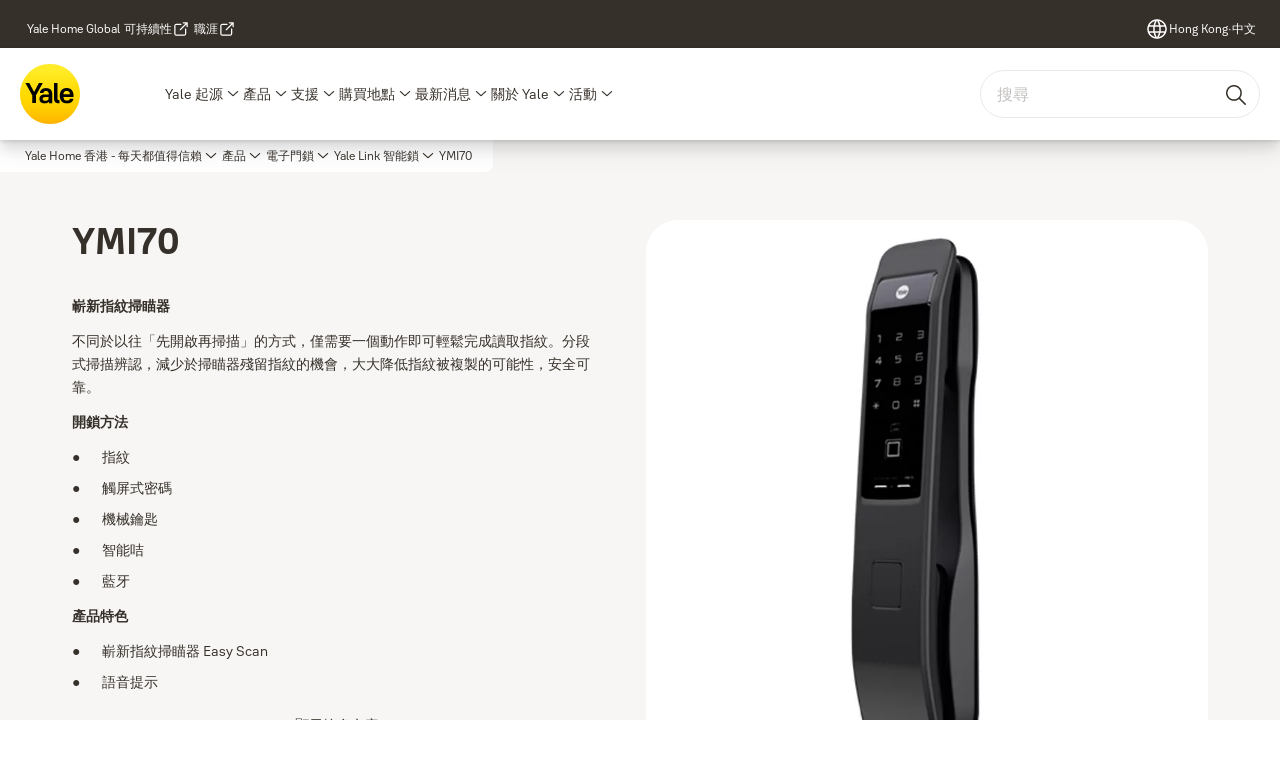

--- FILE ---
content_type: text/html; charset=utf-8
request_url: https://www.yalehome.com/hk/zh-hk/products/digital-door-lock/yale-link-app-smart-lock/ymi70
body_size: 34208
content:
<!DOCTYPE html><html lang="zh-HK" class="navigation-header   megaMenu   " style="--device-mobile: 360px; --device-mobile-lg: 576px; --device-tablet: 768px; --device-tablet-lg: 1024px; --device-laptop: 1280px; --device-laptop-lg: 1440px; --device-desktop: 1920px; --device-desktop-lg: 2560px; --grid-extended-max-width: 2288px; --topPaddingLocalizationBar: 0px; --vh: 7.32px; --isMegaMenu: true;"><head>
  
  <meta name="viewport" content="width=device-width, initial-scale=1">

  <link rel="preconnect" href="https://gw-assets.assaabloy.com/">

  <meta charset="UTF-8">
  <link rel="icon" href="https://www.yalehome.com/logo/Yale_Logo_Primary_Small_RGB.ico">
  <title>YMI70 | Yale</title>
  <meta property="version" content="ce089b6">
  <meta property="og:type" content="website">
  <meta property="og:title" content="YMI70">
  
    <meta name="description" content="耶魯指紋鎖YMI70產品資訊，簡介YMI70電子鎖的開鎖方法、特別功能及詳細產品規格。">
    <meta property="og:description" content="耶魯指紋鎖YMI70產品資訊，簡介YMI70電子鎖的開鎖方法、特別功能及詳細產品規格。">
  
  <meta property="og:image" content="https://gw-assets.assaabloy.com/is/image/assaabloy/aa59f-ymi70blackcover-3">
  
    <meta property="og:url" content="https://www.yalehome.com/hk/zh-hk/products/digital-door-lock/yale-link-app-smart-lock/ymi70">
  
  
  <meta name="template" content="product-detail-page">
  
  
  
  
  
  <meta name="google-site-verification" content="1BOLW-IM4cuGb2aPYs57cxXmnGDNPYATRig89RLIJnE">

  
  <meta name="addsearch-custom-field" data-type="text" content="title=YMI70">
  <meta name="addsearch-custom-field" data-type="text" content="market_name=hk">
  <meta name="addsearch-custom-field" data-type="text" content="language_name=zh-hk">
  <meta name="addsearch-custom-field" data-type="text" content="content_category=product">
  

  
  
    <link rel="canonical" href="https://www.yalehome.com/hk/zh-hk/products/digital-door-lock/yale-link-app-smart-lock/ymi70">
    
      <link rel="alternate" hreflang="en-hk" href="https://www.yalehome.com/hk/en/products/digital-door-lock/yale-link-app-smart-lock/ymi70">
    
      <link rel="alternate" hreflang="zh-hk" href="https://www.yalehome.com/hk/zh-hk/products/digital-door-lock/yale-link-app-smart-lock/ymi70">
    
  


  
    
      <link rel="preload" as="image" fetchpriority="high" imagesrcset="https://gw-assets.assaabloy.com/is/image/assaabloy/aa59f-ymi70blackcover-3:1x1?wid=752&amp;hei=752 1x, https://gw-assets.assaabloy.com/is/image/assaabloy/aa59f-ymi70blackcover-3:1x1?wid=1504&amp;hei=1504 2x, https://gw-assets.assaabloy.com/is/image/assaabloy/aa59f-ymi70blackcover-3:1x1?wid=2256&amp;hei=2256 3x" href="https://gw-assets.assaabloy.com/is/image/assaabloy/aa59f-ymi70blackcover-3:1x1?wid=752&amp;hei=752" media="(min-width: 1280px)">
    
      <link rel="preload" as="image" fetchpriority="high" imagesrcset="https://gw-assets.assaabloy.com/is/image/assaabloy/aa59f-ymi70blackcover-3:1x1?wid=562&amp;hei=562 1x, https://gw-assets.assaabloy.com/is/image/assaabloy/aa59f-ymi70blackcover-3:1x1?wid=1124&amp;hei=1124 2x, https://gw-assets.assaabloy.com/is/image/assaabloy/aa59f-ymi70blackcover-3:1x1?wid=1686&amp;hei=1686 3x" href="https://gw-assets.assaabloy.com/is/image/assaabloy/aa59f-ymi70blackcover-3:1x1?wid=562&amp;hei=562" media="(min-width: 1024px) and (max-width: 1279.9px)">
    
      <link rel="preload" as="image" fetchpriority="high" imagesrcset="https://gw-assets.assaabloy.com/is/image/assaabloy/aa59f-ymi70blackcover-3:1x1?wid=880&amp;hei=880 1x, https://gw-assets.assaabloy.com/is/image/assaabloy/aa59f-ymi70blackcover-3:1x1?wid=1760&amp;hei=1760 2x, https://gw-assets.assaabloy.com/is/image/assaabloy/aa59f-ymi70blackcover-3:1x1?wid=2640&amp;hei=2640 3x" href="https://gw-assets.assaabloy.com/is/image/assaabloy/aa59f-ymi70blackcover-3:1x1?wid=880&amp;hei=880" media="(min-width: 768px) and (max-width: 1023.9px)">
    
      <link rel="preload" as="image" fetchpriority="high" imagesrcset="https://gw-assets.assaabloy.com/is/image/assaabloy/aa59f-ymi70blackcover-3:1x1?wid=720&amp;hei=720 1x, https://gw-assets.assaabloy.com/is/image/assaabloy/aa59f-ymi70blackcover-3:1x1?wid=1440&amp;hei=1440 2x, https://gw-assets.assaabloy.com/is/image/assaabloy/aa59f-ymi70blackcover-3:1x1?wid=2160&amp;hei=2160 3x" href="https://gw-assets.assaabloy.com/is/image/assaabloy/aa59f-ymi70blackcover-3:1x1?wid=720&amp;hei=720" media="(max-width: 767.9px)">
    
  

  
  
  <script>
    if (!window.onecms) {
      window.onecms = {
        config: {
          site: {
            fadeInComponents: true,
            chinaSite: false,
            name: 'yalehome.com',
            market: 'hk',
            language: 'zh-hk',
            homePagePath: '/hk/zh-hk',
            translationsUrl: '/rest/api/v1/translations.json/hk/zh-hk',
            theme: 'assa-abloy-onecms.brand.theme.yale',
            enableSessionStorageCache: true,
            sessionStorageVersion: 1769436596383
          }
        },
        clientlibs: {}
      }
    }

    window.dataLayer = window.dataLayer || [];
    window.dataLayer.push({
  "googleAnalyticsTrackingId": "UA-17355825-1",
  "matomoSiteId": "290",
  "googleAnalytics4MeasurementId": "G-Z6BWGW4FTB",
  "googleAnalyticsTrackingIdMarket": "UA-162104132-1",
  "googleAnalytics4MeasurementIdMarket": "G-S2ZZ4PZ3V1",
  "matomoSiteIdMarket": "395",
  "siteDivision": "00"
});
    window.onecms.clientlibs.vendorJsUrl = '/etc.clientlibs/assa-abloy-onecms/clientlibs-generated/webcomponents/gw-group-vendor.lc-c8758d0d91f0aa762e74306bf63e44bf-lc.js';
    window.onecms.clientlibs.cookieBannerId = '019242df-cd24-78ff-ba6e-ec76061ff02c';
    window.onecms.clientlibs.enableSentry = false;
    window.onecms.clientlibs.sentrySampleRate = '0.5';
    window.onecms.clientlibs.sentryTracesSampleRate = 0.1;
    window.onecms.clientlibs.environment = 'prod';
    window.onecms.clientlibs.isPublish = true;
    window.onecms.clientlibs.centralGtmContainerId = 'GTM-WBWG4NJ';
    window.onecms.clientlibs.featureFlagDivisionGtmPublish = true;
    window.onecms.clientlibs.divisionGtmContainerId = 'GTM-P6G8W4L';
    window.onecms.clientlibs.trackingEnabled = true;
    window.onecms.clientlibs.pageTracked = true;
    window.onecms.clientlibs.videoViewerScriptUrl = "https://gw-assets.assaabloy.com/s7viewers/html5/js/VideoViewer.js";
    window.onecms.clientlibs.interactiveImageScriptUrl = "https://gw-assets.assaabloy.com/s7viewers/html5/js/InteractiveImage.js";
  </script>
  

  
  
    
  
    <script defer="" src="/etc.clientlibs/assa-abloy-onecms/clientlibs/onecms-script-loader.lc-a0ba371bb76eda5838d458b576137ed7-lc.min.js"></script>

  

  
  
  

  
  

  
  
    <link rel="stylesheet" href="/etc.clientlibs/assa-abloy-onecms/clientlibs-generated/themes/global.lc-96b44631e3c8c11fb7433eb65b58d327-lc.min.css" type="text/css">
<link rel="stylesheet" href="/etc.clientlibs/assa-abloy-onecms/clientlibs-generated/themes/yale.lc-5f0a03ed75a37f8b991a1e66560bbed4-lc.min.css" type="text/css">

  


  <style>
    :root{
  --font-family-body:Yale Solis;--font-family-heading:Yale Solis;
}

  </style>
  <style>
    
  </style>
  


  
  
  
    <link rel="stylesheet" href="/etc.clientlibs/assa-abloy-onecms/components/structure/page/v1/page/clientlibs/header-offset-ssr-variables.lc-af567384b6afc7df0896c6eff7f36e56-lc.min.css" type="text/css">

  


  
    
      
  
    <link rel="stylesheet" href="/etc.clientlibs/assa-abloy-onecms/components/content/webcomponents/gw-group-hero/v1/gw-group-hero/clientlibs/full-width.lc-01348b9ef3f2757101eb40648c601984-lc.min.css" type="text/css">

  

    
      
  
    <link rel="stylesheet" href="/etc.clientlibs/assa-abloy-onecms/components/content/webcomponents/gw-group-hero/v1/gw-group-hero/clientlibs/half-width.lc-c41ae9dee95f9e491122461fd4d76c63-lc.min.css" type="text/css">

  

    
      
  
    <link rel="stylesheet" href="/etc.clientlibs/assa-abloy-onecms/components/content/webcomponents/gw-group-hero/v1/gw-group-hero/clientlibs/no-image.lc-29b527b87f70a457b18be5e11e80c8a2-lc.min.css" type="text/css">

  

    
      
  
    <link rel="stylesheet" href="/etc.clientlibs/assa-abloy-onecms/components/content/restricted/hero/v1/hero/clientlibs.lc-5e7f29eda2c7329d566733ceb36d0dc0-lc.min.css" type="text/css">

  

    
  

  

  
  

  

  



  
    <link rel="stylesheet" href="/etc.clientlibs/assa-abloy-onecms/clientlibs/grid.lc-5334516a308a40e7dd7b3c7a8ae96960-lc.min.css" type="text/css">

  


  
    
    

    

    
    
    

  

  
  <script src="https://www.yalehome.com/static-content/gw_geo_na/gw_geo_na_0fc124a5b26673800ce35b0a972a7a004b4cd131.js" type="text/javascript">
</script>


  <script type="application/ld+json">
    {"@context":"https://schema.org","@type":"BreadcrumbList","itemListElement":[{"position":1,"@type":"ListItem","name":"Yale Home 香港 - 每天都值得信賴","item":"https://www.yalehome.com/hk/zh-hk"},{"position":2,"@type":"ListItem","name":"產品代理"}]}
  </script>
  
<script async="" src="/etc.clientlibs/assa-abloy-onecms/clientlibs-generated/webcomponents/gw-group-wc-dependencies/resources/_d.webcomponents-ce.js"></script><script async="" src="/etc.clientlibs/assa-abloy-onecms/clientlibs-generated/webcomponents/gw-group-wc-dependencies/resources/_e.custom-elements-es5-adapter.js"></script><style data-styled="active" data-styled-version="5.3.6"></style><style data-styled="active" data-styled-version="5.3.6"></style><style data-styled="active" data-styled-version="5.3.6"></style><style data-styled="active" data-styled-version="5.3.6"></style><style data-styled="active" data-styled-version="5.3.6"></style></head>
<body class="product-detail-page page basicpage aa-light-theme" id="product-detail-page-9c086794b7" data-theme="light">



  




  



  


    
        
            <div class="toast gw-group-toast">

<gw-group-toast id="gw-group-toast-7169e79b5a" data-client-lib="/etc.clientlibs/assa-abloy-onecms/clientlibs-generated/webcomponents/gw-group-toast.lc-187d3936fc18dfe367e4db98bd23bfa1-lc.js"><div data-addsearch="exclude" aria-disabled="true" aria-label="" class="styles__Toast-sc-6j63c8-1 jFzVqZ toast-message-wrapper"><div data-addsearch="exclude" class="styles__Text-sc-6j63c8-0 bVYyKt label-sm"></div></div></gw-group-toast>


</div>

        
    
        
            <div class="header header-includer"><div class="site-header">
  <div class="site-header--nav-bar">
  


  <gw-group-nav-header-mega data-client-lib="/etc.clientlibs/assa-abloy-onecms/clientlibs-generated/webcomponents/gw-group-nav-header-mega.lc-27e754542cc4ce2530fe7bfa20302d66-lc.js" content="[base64]/[base64]/liKnmgKfjgII8L3A+XHJcbiJ9LHsiaWQiOiI5MmQ5NGViZGNjIiwibGFiZWwiOiLlgLzlvpfmr4/[base64]/mrL7nlKLlk4HmmYImI3hmZjBjO+isueiomOmAmeWAi+eQhuW/[base64]/lpKnngrrmgqjlkozmnIDph43opoHnmoTkuovmj5DkvpvlronlhajnmoTkv53pmpzjgIIg5oiR5YCR6Ie05Yqb5pa85oiR5YCR55qE6ZaA6Y6W5ZKM5L+d5a6J55Si5ZOB5pu05piT5pa85L2/[base64]/[base64]/morDploDpjpYiLCJ1cmwiOiJodHRwczovL3d3dy55YWxlaG9tZS5jb20vaGsvemgtaGsvcHJvZHVjdHMveWFsZS1kb29yLWxvY2stc2V0cyJ9LHsiaWQiOiJlYjY3N2RkZDYwIiwibGFiZWwiOiLmmbrog73lhafmiL/[base64]/[base64]/[base64]/[base64]/nlKjogIXluLjopovllY/poYw8YnIgLz5cclxuPC9wPlxyXG48cD7mlofnq6DoiIflvbHniYfmlK/mj7Q8L3A+XHJcbjxwPumbu+WtkOmOlue2suS4iuS/neeUqOeZu+iomDwvcD5cclxuIn0seyJpZCI6IjE4Yjg2ZmYzMmEiLCJsYWJlbCI6Iumbu+WtkOS/nemaqueuseaUr+aPtCIsInVybCI6Imh0dHBzOi8vd3d3LnlhbGVob21lLmNvbS9oay96aC1oay9zdXBwb3J0L3Byb2R1Y3Qtc3VwcG9ydC9kaWdpdGFsLXNhZmUtc3VwcG9ydCIsImRlc2NyaXB0aW9uIjoiPHA+5L2/[base64]/mnIDov5HnmbznlJ/lnKjlronlhajlkozlronkv53poJjln5/nmbznlJ/[base64]/[base64]/IiwiY2FtcGFpZ24iOiLmtLvli5UiLCJwYWdlIjoi6aCBIiwidGFnIjoi5qiZ57GkIiwiZG9jdW1lbnQiOiLmlofku7YiLCJzaG93TW9yZSI6Iumhr+ekuui8g+WkmuWFp+WuuSIsInNob3dpbmdDdXJyZW50T2ZNYXgiOiLmraPlnKjpoa/[base64]/pgIDlh7rvvIEiLCJhY3RpdmUiOmZhbHNlfSwidHJhbnNsYXRpb25zIjp7Imp1bXBUb01haW5Db250ZW50Ijoi6Lez6L2J6Iez5Li76KaB5YWn5a65IiwiYnJlYWRjcnVtYnMiOiLpnaLljIXlsZEifX0="><header class="styles__Header-sc-yv3098-4 frmPeE header visible"><div id="a11y-skip-link" tabindex="0"><a href="#a11y-skip-link-target" class="styles__SkipLink-sc-yv3098-3 dtDlkE">jumpToMainContent</a></div><section class="styles__Topbar-sc-1hzxovh-1 eTryn topbar"></section><div class="styles__Wrapper-sc-yv3098-0 iVIIQl"><section class="styles__PrimaryNavigation-sc-yv3098-1 isnsrw primary-navigation"><div class="styles__Navigation-sc-1u9twzs-0 biOnNG nav-bar__navigation"><div id="nav-menu" class="styles__Menu-sc-1u9twzs-1 ekA-dHA"><button id="gw-group-nav-menu" aria-expanded="false" tabindex="0" class="styles__HamburgerButton-sc-gappku-0 hzYBsL hamburger-menu-button label-md" aria-haspopup="true" aria-controls="hamburger-menu"><div class="styles__HamburgerIcon-sc-gappku-2 iehzkx  hamburger-menu-button" role="presentation"><span class="hamburger-menu-button"></span><span class="hamburger-menu-button"></span><span class="hamburger-menu-button"></span></div><label class="styles__MenuLabel-sc-gappku-1 keTNqZ hamburger-menu-button sr-only">菜單</label></button><nav class="styles__TopNavigation-sc-11plhy7-1 ksyDGL top-navigation" aria-label="主菜单"><ul><li class="styles__MenuItem-sc-11plhy7-2 gFAaJi label-md" aria-current="page"><a tabindex="-1" href="https://www.yalehome.com/hk/zh-hk/why-yale" aria-current="page">Yale 起源</a><div class="button aem-ie__cta"><button class="styles__Button-sc-18sij4a-0 hSqJBv label-md" aria-label="Yale 起源 子菜单" id="21d0ea38-dab1-4993-bff7-6de3e29d60a5" role="button" tabindex="-1" aria-haspopup="true" aria-controls="desktop-navigation" aria-expanded="false" data-variant="text"><svg role="presentation" class="styles__Icon-sc-1u0rbjk-0 fivoSa chevron external " width="24" height="24" viewBox="0 0 24 24" fill="none" xmlns="http://www.w3.org/2000/svg"><path d="M12 15C12.1971 15 12.3942 14.9346 12.5498 14.7946L18.7744 9.19273C19.0752 8.92197 19.0752 8.47382 18.7744 8.20307C18.4735 7.93231 17.9755 7.93231 17.6747 8.20307L12 13.3101L6.32531 8.20307C6.02445 7.93231 5.52649 7.93231 5.22564 8.20307C4.92479 8.47382 4.92479 8.92197 5.22564 9.19273L11.4502 14.7946C11.6058 14.9346 11.8029 15 12 15Z" fill="#1A1A1A"></path></svg></button></div></li><li class="styles__MenuItem-sc-11plhy7-2 gFAaJi label-md" aria-current="page"><a tabindex="-1" href="https://www.yalehome.com/hk/zh-hk/products" aria-current="page">產品</a><div class="button aem-ie__cta"><button class="styles__Button-sc-18sij4a-0 hSqJBv label-md" aria-label="產品 子菜单" id="bda8760a-bdd9-41a7-bb1a-42afe48f5231" role="button" tabindex="-1" aria-haspopup="true" aria-controls="desktop-navigation" aria-expanded="false" data-variant="text"><svg role="presentation" class="styles__Icon-sc-1u0rbjk-0 fivoSa chevron external " width="24" height="24" viewBox="0 0 24 24" fill="none" xmlns="http://www.w3.org/2000/svg"><path d="M12 15C12.1971 15 12.3942 14.9346 12.5498 14.7946L18.7744 9.19273C19.0752 8.92197 19.0752 8.47382 18.7744 8.20307C18.4735 7.93231 17.9755 7.93231 17.6747 8.20307L12 13.3101L6.32531 8.20307C6.02445 7.93231 5.52649 7.93231 5.22564 8.20307C4.92479 8.47382 4.92479 8.92197 5.22564 9.19273L11.4502 14.7946C11.6058 14.9346 11.8029 15 12 15Z" fill="#1A1A1A"></path></svg></button></div></li><li class="styles__MenuItem-sc-11plhy7-2 gFAaJi label-md" aria-current="page"><a tabindex="-1" href="https://www.yalehome.com/hk/zh-hk/support" aria-current="page">支援</a><div class="button aem-ie__cta"><button class="styles__Button-sc-18sij4a-0 hSqJBv label-md" aria-label="支援 子菜单" id="8c5d7b3e-8fe3-45df-a120-9f216a9f261a" role="button" tabindex="-1" aria-haspopup="true" aria-controls="desktop-navigation" aria-expanded="false" data-variant="text"><svg role="presentation" class="styles__Icon-sc-1u0rbjk-0 fivoSa chevron external " width="24" height="24" viewBox="0 0 24 24" fill="none" xmlns="http://www.w3.org/2000/svg"><path d="M12 15C12.1971 15 12.3942 14.9346 12.5498 14.7946L18.7744 9.19273C19.0752 8.92197 19.0752 8.47382 18.7744 8.20307C18.4735 7.93231 17.9755 7.93231 17.6747 8.20307L12 13.3101L6.32531 8.20307C6.02445 7.93231 5.52649 7.93231 5.22564 8.20307C4.92479 8.47382 4.92479 8.92197 5.22564 9.19273L11.4502 14.7946C11.6058 14.9346 11.8029 15 12 15Z" fill="#1A1A1A"></path></svg></button></div></li><li class="styles__MenuItem-sc-11plhy7-2 gFAaJi label-md" aria-current="page"><a tabindex="-1" href="https://www.yalehome.com/hk/zh-hk/where-to-buy" aria-current="page">購買地點</a><div class="button aem-ie__cta"><button class="styles__Button-sc-18sij4a-0 hSqJBv label-md" aria-label="購買地點 子菜单" id="3a39131c-e0b8-47e9-88d1-154610827ad5" role="button" tabindex="-1" aria-haspopup="true" aria-controls="desktop-navigation" aria-expanded="false" data-variant="text"><svg role="presentation" class="styles__Icon-sc-1u0rbjk-0 fivoSa chevron external " width="24" height="24" viewBox="0 0 24 24" fill="none" xmlns="http://www.w3.org/2000/svg"><path d="M12 15C12.1971 15 12.3942 14.9346 12.5498 14.7946L18.7744 9.19273C19.0752 8.92197 19.0752 8.47382 18.7744 8.20307C18.4735 7.93231 17.9755 7.93231 17.6747 8.20307L12 13.3101L6.32531 8.20307C6.02445 7.93231 5.52649 7.93231 5.22564 8.20307C4.92479 8.47382 4.92479 8.92197 5.22564 9.19273L11.4502 14.7946C11.6058 14.9346 11.8029 15 12 15Z" fill="#1A1A1A"></path></svg></button></div></li><li class="styles__MenuItem-sc-11plhy7-2 gFAaJi label-md" aria-current="page"><a tabindex="-1" href="https://www.yalehome.com/hk/zh-hk/stories" aria-current="page">最新消息</a><div class="button aem-ie__cta"><button class="styles__Button-sc-18sij4a-0 hSqJBv label-md" aria-label="最新消息 子菜单" id="2cdc6ca7-6856-4845-8df0-919531b38021" role="button" tabindex="-1" aria-haspopup="true" aria-controls="desktop-navigation" aria-expanded="false" data-variant="text"><svg role="presentation" class="styles__Icon-sc-1u0rbjk-0 fivoSa chevron external " width="24" height="24" viewBox="0 0 24 24" fill="none" xmlns="http://www.w3.org/2000/svg"><path d="M12 15C12.1971 15 12.3942 14.9346 12.5498 14.7946L18.7744 9.19273C19.0752 8.92197 19.0752 8.47382 18.7744 8.20307C18.4735 7.93231 17.9755 7.93231 17.6747 8.20307L12 13.3101L6.32531 8.20307C6.02445 7.93231 5.52649 7.93231 5.22564 8.20307C4.92479 8.47382 4.92479 8.92197 5.22564 9.19273L11.4502 14.7946C11.6058 14.9346 11.8029 15 12 15Z" fill="#1A1A1A"></path></svg></button></div></li><li class="styles__MenuItem-sc-11plhy7-2 gFAaJi label-md" aria-current="page"><a tabindex="-1" href="https://www.yalehome.com/hk/zh-hk/about-us" aria-current="page">關於 Yale</a><div class="button aem-ie__cta"><button class="styles__Button-sc-18sij4a-0 hSqJBv label-md" aria-label="關於 Yale 子菜单" id="791bbdce-68ff-4202-8f50-e283799653f8" role="button" tabindex="-1" aria-haspopup="true" aria-controls="desktop-navigation" aria-expanded="false" data-variant="text"><svg role="presentation" class="styles__Icon-sc-1u0rbjk-0 fivoSa chevron external " width="24" height="24" viewBox="0 0 24 24" fill="none" xmlns="http://www.w3.org/2000/svg"><path d="M12 15C12.1971 15 12.3942 14.9346 12.5498 14.7946L18.7744 9.19273C19.0752 8.92197 19.0752 8.47382 18.7744 8.20307C18.4735 7.93231 17.9755 7.93231 17.6747 8.20307L12 13.3101L6.32531 8.20307C6.02445 7.93231 5.52649 7.93231 5.22564 8.20307C4.92479 8.47382 4.92479 8.92197 5.22564 9.19273L11.4502 14.7946C11.6058 14.9346 11.8029 15 12 15Z" fill="#1A1A1A"></path></svg></button></div></li><li class="styles__MenuItem-sc-11plhy7-2 gFAaJi label-md" aria-current="page"><a tabindex="-1" href="https://www.yalehome.com/hk/zh-hk/campaigns" aria-current="page">活動</a><div class="button aem-ie__cta"><button class="styles__Button-sc-18sij4a-0 hSqJBv label-md" aria-label="活動 子菜单" id="9cad81f7-be34-4904-ac69-01a2a4ccfec5" role="button" tabindex="-1" aria-haspopup="true" aria-controls="desktop-navigation" aria-expanded="false" data-variant="text"><svg role="presentation" class="styles__Icon-sc-1u0rbjk-0 fivoSa chevron external " width="24" height="24" viewBox="0 0 24 24" fill="none" xmlns="http://www.w3.org/2000/svg"><path d="M12 15C12.1971 15 12.3942 14.9346 12.5498 14.7946L18.7744 9.19273C19.0752 8.92197 19.0752 8.47382 18.7744 8.20307C18.4735 7.93231 17.9755 7.93231 17.6747 8.20307L12 13.3101L6.32531 8.20307C6.02445 7.93231 5.52649 7.93231 5.22564 8.20307C4.92479 8.47382 4.92479 8.92197 5.22564 9.19273L11.4502 14.7946C11.6058 14.9346 11.8029 15 12 15Z" fill="#1A1A1A"></path></svg></button></div></li></ul></nav></div><div hidden="" style="position: absolute; pointer-events: none; z-index: 999; opacity: 0; transform: translateY(-16px); overflow: hidden;"><div id="hamburger-menu" class="styles__HamburgerMenu-sc-1k5lid8-0 fGXaOn"><nav aria-labelledby="gw-group-nav-menu" class="styles__HamburgerNavigation-sc-1k5lid8-1 gblgCQ"><div class="styles__MobileNavigation-sc-1krcsdf-0 iVcejX"><div id="mobile-subnavigation-menu-2507b1a665" class="styles__SubNavigation-sc-1m33sy9-0 kyWyHs"><div class="button aem-ie__cta"><button class="styles__Button-sc-18sij4a-0 bMXnuW styles__BackButton-sc-1m33sy9-1 jIUdFH label-lg" aria-label="返回" id="b5f726c1-2d19-4185-be34-7003b076a98a" role="button" data-variant="default"><svg role="presentation" class="styles__Icon-sc-1u0rbjk-0 fivoSa leading-icon external " width="24" height="24" viewBox="0 0 24 24" fill="none" xmlns="http://www.w3.org/2000/svg"><path d="M13.0323 19.0001C12.8361 19.0001 12.64 18.9275 12.4852 18.7719C12.1858 18.4711 12.1858 17.9732 12.4852 17.6724L17.3574 12.7767H4.77419C4.35097 12.7767 4 12.424 4 11.9988C4 11.5735 4.35097 11.2208 4.77419 11.2208H17.3574L12.4852 6.32512C12.1858 6.02432 12.1858 5.52645 12.4852 5.22566C12.7845 4.92486 13.28 4.92486 13.5794 5.22566L19.7729 11.449C19.8452 11.5216 19.9071 11.6046 19.9381 11.698C19.9794 11.7913 20 11.895 20 11.9988C20 12.1025 19.9794 12.2062 19.9381 12.2996C19.8968 12.3929 19.8452 12.4759 19.7729 12.5485L13.5794 18.7719C13.4245 18.9275 13.2284 19.0001 13.0323 19.0001Z" fill="#1A1A1A"></path></svg><span id="e7010bab-8f11-4898-b01f-269fe8bbafc4" class="styles__Label-sc-18sij4a-1 jKMGzI styles__BackButton-sc-1m33sy9-1 jIUdFH label-lg ">返回</span></button></div><div class="styles__Menu-sc-1m33sy9-2 hpOFDI"><nav class="styles__TreeNavigation-sc-16eevtj-0 cpUXTX"><ul class="styles__List-sc-16eevtj-1 eJajLR"><li class="styles__ListItem-sc-16eevtj-2 iDNwMC"><div class="button aem-ie__cta"><a class="styles__Button-sc-18sij4a-0 hSUEYJ label-md" aria-label="電子門鎖" id="eea967b2-90db-430a-b6ee-982068494f73" role="link" href="https://www.yalehome.com/hk/zh-hk/products/digital-door-lock" target="_self" rel="" tabindex="0" data-variant="text"><span id="58c17cf0-2bfc-42dd-a877-d7392f42df78" class="styles__Label-sc-18sij4a-1 fcDSKM label-md ">電子門鎖</span><svg role="presentation" class="styles__Icon-sc-1u0rbjk-0 fivoSa  " width="24" height="24" viewBox="0 0 24 24" fill="none" xmlns="http://www.w3.org/2000/svg"><path d="M13.0323 19.0001C12.8361 19.0001 12.64 18.9275 12.4852 18.7719C12.1858 18.4711 12.1858 17.9732 12.4852 17.6724L17.3574 12.7767H4.77419C4.35097 12.7767 4 12.424 4 11.9988C4 11.5735 4.35097 11.2208 4.77419 11.2208H17.3574L12.4852 6.32512C12.1858 6.02432 12.1858 5.52645 12.4852 5.22566C12.7845 4.92486 13.28 4.92486 13.5794 5.22566L19.7729 11.449C19.8452 11.5216 19.9071 11.6046 19.9381 11.698C19.9794 11.7913 20 11.895 20 11.9988C20 12.1025 19.9794 12.2062 19.9381 12.2996C19.8968 12.3929 19.8452 12.4759 19.7729 12.5485L13.5794 18.7719C13.4245 18.9275 13.2284 19.0001 13.0323 19.0001Z" fill="#1A1A1A"></path></svg></a></div></li><li class="styles__ListItem-sc-16eevtj-2 jdnPIG"><div class="button aem-ie__cta"><a class="styles__Button-sc-18sij4a-0 hSUEYJ label-md" aria-label="電子保險箱" id="4a9b7c61-c732-4bb1-9c21-ed7dedffe928" role="link" href="https://www.yalehome.com/hk/zh-hk/products/digital-safes" target="_self" rel="" tabindex="0" data-variant="text"><span id="e0c046f1-fa6e-446a-bacc-ffed5b7cebf5" class="styles__Label-sc-18sij4a-1 fcDSKM label-md ">電子保險箱</span><svg role="presentation" class="styles__Icon-sc-1u0rbjk-0 fivoSa  " width="24" height="24" viewBox="0 0 24 24" fill="none" xmlns="http://www.w3.org/2000/svg"><path d="M13.0323 19.0001C12.8361 19.0001 12.64 18.9275 12.4852 18.7719C12.1858 18.4711 12.1858 17.9732 12.4852 17.6724L17.3574 12.7767H4.77419C4.35097 12.7767 4 12.424 4 11.9988C4 11.5735 4.35097 11.2208 4.77419 11.2208H17.3574L12.4852 6.32512C12.1858 6.02432 12.1858 5.52645 12.4852 5.22566C12.7845 4.92486 13.28 4.92486 13.5794 5.22566L19.7729 11.449C19.8452 11.5216 19.9071 11.6046 19.9381 11.698C19.9794 11.7913 20 11.895 20 11.9988C20 12.1025 19.9794 12.2062 19.9381 12.2996C19.8968 12.3929 19.8452 12.4759 19.7729 12.5485L13.5794 18.7719C13.4245 18.9275 13.2284 19.0001 13.0323 19.0001Z" fill="#1A1A1A"></path></svg></a></div></li><li class="styles__ListItem-sc-16eevtj-2 jdnPIG"><div class="button aem-ie__cta"><a class="styles__Button-sc-18sij4a-0 hSUEYJ label-md" aria-label="機械門鎖" id="1cb1e7f9-54c9-4df7-a056-33074ecf6067" role="link" href="https://www.yalehome.com/hk/zh-hk/products/yale-door-lock-sets" target="_self" rel="" tabindex="0" data-variant="text"><span id="42881e58-a0de-44c0-8a46-2c38ff2a1ee5" class="styles__Label-sc-18sij4a-1 fcDSKM label-md ">機械門鎖</span><svg role="presentation" class="styles__Icon-sc-1u0rbjk-0 fivoSa  " width="24" height="24" viewBox="0 0 24 24" fill="none" xmlns="http://www.w3.org/2000/svg"><path d="M13.0323 19.0001C12.8361 19.0001 12.64 18.9275 12.4852 18.7719C12.1858 18.4711 12.1858 17.9732 12.4852 17.6724L17.3574 12.7767H4.77419C4.35097 12.7767 4 12.424 4 11.9988C4 11.5735 4.35097 11.2208 4.77419 11.2208H17.3574L12.4852 6.32512C12.1858 6.02432 12.1858 5.52645 12.4852 5.22566C12.7845 4.92486 13.28 4.92486 13.5794 5.22566L19.7729 11.449C19.8452 11.5216 19.9071 11.6046 19.9381 11.698C19.9794 11.7913 20 11.895 20 11.9988C20 12.1025 19.9794 12.2062 19.9381 12.2996C19.8968 12.3929 19.8452 12.4759 19.7729 12.5485L13.5794 18.7719C13.4245 18.9275 13.2284 19.0001 13.0323 19.0001Z" fill="#1A1A1A"></path></svg></a></div></li><li class="styles__ListItem-sc-16eevtj-2 jdnPIG"><div class="button aem-ie__cta"><a class="styles__Button-sc-18sij4a-0 hSUEYJ label-md" aria-label="智能內房鎖" id="dbe77e7d-a56a-4c90-9d7a-a020b894b964" role="link" href="https://www.yalehome.com/hk/zh-hk/products/smart-interior-lock" target="_self" rel="" tabindex="0" data-variant="text"><span id="2a020740-193d-4794-894e-bc8a3de0b0e6" class="styles__Label-sc-18sij4a-1 fcDSKM label-md ">智能內房鎖</span><svg role="presentation" class="styles__Icon-sc-1u0rbjk-0 fivoSa  " width="24" height="24" viewBox="0 0 24 24" fill="none" xmlns="http://www.w3.org/2000/svg"><path d="M13.0323 19.0001C12.8361 19.0001 12.64 18.9275 12.4852 18.7719C12.1858 18.4711 12.1858 17.9732 12.4852 17.6724L17.3574 12.7767H4.77419C4.35097 12.7767 4 12.424 4 11.9988C4 11.5735 4.35097 11.2208 4.77419 11.2208H17.3574L12.4852 6.32512C12.1858 6.02432 12.1858 5.52645 12.4852 5.22566C12.7845 4.92486 13.28 4.92486 13.5794 5.22566L19.7729 11.449C19.8452 11.5216 19.9071 11.6046 19.9381 11.698C19.9794 11.7913 20 11.895 20 11.9988C20 12.1025 19.9794 12.2062 19.9381 12.2996C19.8968 12.3929 19.8452 12.4759 19.7729 12.5485L13.5794 18.7719C13.4245 18.9275 13.2284 19.0001 13.0323 19.0001Z" fill="#1A1A1A"></path></svg></a></div></li><li class="styles__ListItem-sc-16eevtj-2 jdnPIG"><div class="button aem-ie__cta"><a class="styles__Button-sc-18sij4a-0 hSUEYJ label-md" aria-label="掛鎖" id="1d97b164-4642-4fe0-ac4c-95827911d221" role="link" href="https://www.yalehome.com/hk/zh-hk/products/padlock" target="_self" rel="" tabindex="0" data-variant="text"><span id="5d7463ca-189c-4bc4-92d0-c6e0cc718239" class="styles__Label-sc-18sij4a-1 fcDSKM label-md ">掛鎖</span><svg role="presentation" class="styles__Icon-sc-1u0rbjk-0 fivoSa  " width="24" height="24" viewBox="0 0 24 24" fill="none" xmlns="http://www.w3.org/2000/svg"><path d="M13.0323 19.0001C12.8361 19.0001 12.64 18.9275 12.4852 18.7719C12.1858 18.4711 12.1858 17.9732 12.4852 17.6724L17.3574 12.7767H4.77419C4.35097 12.7767 4 12.424 4 11.9988C4 11.5735 4.35097 11.2208 4.77419 11.2208H17.3574L12.4852 6.32512C12.1858 6.02432 12.1858 5.52645 12.4852 5.22566C12.7845 4.92486 13.28 4.92486 13.5794 5.22566L19.7729 11.449C19.8452 11.5216 19.9071 11.6046 19.9381 11.698C19.9794 11.7913 20 11.895 20 11.9988C20 12.1025 19.9794 12.2062 19.9381 12.2996C19.8968 12.3929 19.8452 12.4759 19.7729 12.5485L13.5794 18.7719C13.4245 18.9275 13.2284 19.0001 13.0323 19.0001Z" fill="#1A1A1A"></path></svg></a></div></li><li class="styles__ListItem-sc-16eevtj-2 jdnPIG"><div class="button aem-ie__cta"><a class="styles__Button-sc-18sij4a-0 hSUEYJ label-md" aria-label="智能防盜眼" id="fd72704c-e393-4505-9f8d-979f7b870328" role="link" href="https://www.yalehome.com/hk/zh-hk/products/digital-door-viewer" target="_self" rel="" tabindex="0" data-variant="text"><span id="e8390f2d-0570-4362-a634-5ed0c1af5a83" class="styles__Label-sc-18sij4a-1 fcDSKM label-md ">智能防盜眼</span><svg role="presentation" class="styles__Icon-sc-1u0rbjk-0 fivoSa  " width="24" height="24" viewBox="0 0 24 24" fill="none" xmlns="http://www.w3.org/2000/svg"><path d="M13.0323 19.0001C12.8361 19.0001 12.64 18.9275 12.4852 18.7719C12.1858 18.4711 12.1858 17.9732 12.4852 17.6724L17.3574 12.7767H4.77419C4.35097 12.7767 4 12.424 4 11.9988C4 11.5735 4.35097 11.2208 4.77419 11.2208H17.3574L12.4852 6.32512C12.1858 6.02432 12.1858 5.52645 12.4852 5.22566C12.7845 4.92486 13.28 4.92486 13.5794 5.22566L19.7729 11.449C19.8452 11.5216 19.9071 11.6046 19.9381 11.698C19.9794 11.7913 20 11.895 20 11.9988C20 12.1025 19.9794 12.2062 19.9381 12.2996C19.8968 12.3929 19.8452 12.4759 19.7729 12.5485L13.5794 18.7719C13.4245 18.9275 13.2284 19.0001 13.0323 19.0001Z" fill="#1A1A1A"></path></svg></a></div></li><li class="styles__ListItem-sc-16eevtj-2 jdnPIG"><div class="button aem-ie__cta"><a class="styles__Button-sc-18sij4a-0 hSUEYJ label-md" aria-label="電子把手" id="ae0ad814-5cec-4c4e-945a-f33234d87d71" role="link" href="https://www.yalehome.com/hk/zh-hk/products/digital-cylinderical-lever" target="_self" rel="" tabindex="0" data-variant="text"><span id="4bc85fc2-470c-4597-97ba-b8f9d07837cc" class="styles__Label-sc-18sij4a-1 fcDSKM label-md ">電子把手</span><svg role="presentation" class="styles__Icon-sc-1u0rbjk-0 fivoSa  " width="24" height="24" viewBox="0 0 24 24" fill="none" xmlns="http://www.w3.org/2000/svg"><path d="M13.0323 19.0001C12.8361 19.0001 12.64 18.9275 12.4852 18.7719C12.1858 18.4711 12.1858 17.9732 12.4852 17.6724L17.3574 12.7767H4.77419C4.35097 12.7767 4 12.424 4 11.9988C4 11.5735 4.35097 11.2208 4.77419 11.2208H17.3574L12.4852 6.32512C12.1858 6.02432 12.1858 5.52645 12.4852 5.22566C12.7845 4.92486 13.28 4.92486 13.5794 5.22566L19.7729 11.449C19.8452 11.5216 19.9071 11.6046 19.9381 11.698C19.9794 11.7913 20 11.895 20 11.9988C20 12.1025 19.9794 12.2062 19.9381 12.2996C19.8968 12.3929 19.8452 12.4759 19.7729 12.5485L13.5794 18.7719C13.4245 18.9275 13.2284 19.0001 13.0323 19.0001Z" fill="#1A1A1A"></path></svg></a></div></li><li class="styles__ListItem-sc-16eevtj-2 jdnPIG"><div class="button aem-ie__cta"><a class="styles__Button-sc-18sij4a-0 hSUEYJ label-md" aria-label="外掛門鎖" id="e1229590-c38c-4745-845f-fd346bc0c36b" role="link" href="https://www.yalehome.com/hk/zh-hk/products/yale-rim-locks" target="_self" rel="" tabindex="0" data-variant="text"><span id="5b5d2fdf-2c6c-41c3-aa62-75d543922478" class="styles__Label-sc-18sij4a-1 fcDSKM label-md ">外掛門鎖</span><svg role="presentation" class="styles__Icon-sc-1u0rbjk-0 fivoSa  " width="24" height="24" viewBox="0 0 24 24" fill="none" xmlns="http://www.w3.org/2000/svg"><path d="M13.0323 19.0001C12.8361 19.0001 12.64 18.9275 12.4852 18.7719C12.1858 18.4711 12.1858 17.9732 12.4852 17.6724L17.3574 12.7767H4.77419C4.35097 12.7767 4 12.424 4 11.9988C4 11.5735 4.35097 11.2208 4.77419 11.2208H17.3574L12.4852 6.32512C12.1858 6.02432 12.1858 5.52645 12.4852 5.22566C12.7845 4.92486 13.28 4.92486 13.5794 5.22566L19.7729 11.449C19.8452 11.5216 19.9071 11.6046 19.9381 11.698C19.9794 11.7913 20 11.895 20 11.9988C20 12.1025 19.9794 12.2062 19.9381 12.2996C19.8968 12.3929 19.8452 12.4759 19.7729 12.5485L13.5794 18.7719C13.4245 18.9275 13.2284 19.0001 13.0323 19.0001Z" fill="#1A1A1A"></path></svg></a></div></li><li class="styles__ListItem-sc-16eevtj-2 jdnPIG"><div class="button aem-ie__cta"><a class="styles__Button-sc-18sij4a-0 hSUEYJ label-md" aria-label="小型保險箱" id="87500693-c2ac-4c62-a92d-42a987380558" role="link" href="https://www.yalehome.com/hk/zh-hk/products/key-cash-boxes" target="_self" rel="" tabindex="0" data-variant="text"><span id="eae3410f-519c-41f5-a01c-e86647b37138" class="styles__Label-sc-18sij4a-1 fcDSKM label-md ">小型保險箱</span><svg role="presentation" class="styles__Icon-sc-1u0rbjk-0 fivoSa  " width="24" height="24" viewBox="0 0 24 24" fill="none" xmlns="http://www.w3.org/2000/svg"><path d="M13.0323 19.0001C12.8361 19.0001 12.64 18.9275 12.4852 18.7719C12.1858 18.4711 12.1858 17.9732 12.4852 17.6724L17.3574 12.7767H4.77419C4.35097 12.7767 4 12.424 4 11.9988C4 11.5735 4.35097 11.2208 4.77419 11.2208H17.3574L12.4852 6.32512C12.1858 6.02432 12.1858 5.52645 12.4852 5.22566C12.7845 4.92486 13.28 4.92486 13.5794 5.22566L19.7729 11.449C19.8452 11.5216 19.9071 11.6046 19.9381 11.698C19.9794 11.7913 20 11.895 20 11.9988C20 12.1025 19.9794 12.2062 19.9381 12.2996C19.8968 12.3929 19.8452 12.4759 19.7729 12.5485L13.5794 18.7719C13.4245 18.9275 13.2284 19.0001 13.0323 19.0001Z" fill="#1A1A1A"></path></svg></a></div></li><li class="styles__ListItem-sc-16eevtj-2 jdnPIG"><div class="button aem-ie__cta"><a class="styles__Button-sc-18sij4a-0 hSUEYJ label-md" aria-label="閉門器" id="d3904b87-4b8c-4485-9a85-c15276b55a36" role="link" href="https://www.yalehome.com/hk/zh-hk/products/yale-door-closers" target="_self" rel="" tabindex="0" data-variant="text"><span id="ebd49498-ba9b-4990-9c91-c913991fe299" class="styles__Label-sc-18sij4a-1 fcDSKM label-md ">閉門器</span><svg role="presentation" class="styles__Icon-sc-1u0rbjk-0 fivoSa  " width="24" height="24" viewBox="0 0 24 24" fill="none" xmlns="http://www.w3.org/2000/svg"><path d="M13.0323 19.0001C12.8361 19.0001 12.64 18.9275 12.4852 18.7719C12.1858 18.4711 12.1858 17.9732 12.4852 17.6724L17.3574 12.7767H4.77419C4.35097 12.7767 4 12.424 4 11.9988C4 11.5735 4.35097 11.2208 4.77419 11.2208H17.3574L12.4852 6.32512C12.1858 6.02432 12.1858 5.52645 12.4852 5.22566C12.7845 4.92486 13.28 4.92486 13.5794 5.22566L19.7729 11.449C19.8452 11.5216 19.9071 11.6046 19.9381 11.698C19.9794 11.7913 20 11.895 20 11.9988C20 12.1025 19.9794 12.2062 19.9381 12.2996C19.8968 12.3929 19.8452 12.4759 19.7729 12.5485L13.5794 18.7719C13.4245 18.9275 13.2284 19.0001 13.0323 19.0001Z" fill="#1A1A1A"></path></svg></a></div></li><li class="styles__ListItem-sc-16eevtj-2 jdnPIG"><div class="button aem-ie__cta"><a class="styles__Button-sc-18sij4a-0 hSUEYJ label-md" aria-label="鎖芯" id="b4eb6ac8-5952-41c5-846e-2b43561bcf9a" role="link" href="https://www.yalehome.com/hk/zh-hk/products/yale-door-cylinders" target="_self" rel="" tabindex="0" data-variant="text"><span id="3161790f-2c8c-4017-bf5a-548b3e755c5f" class="styles__Label-sc-18sij4a-1 fcDSKM label-md ">鎖芯</span><svg role="presentation" class="styles__Icon-sc-1u0rbjk-0 fivoSa  " width="24" height="24" viewBox="0 0 24 24" fill="none" xmlns="http://www.w3.org/2000/svg"><path d="M13.0323 19.0001C12.8361 19.0001 12.64 18.9275 12.4852 18.7719C12.1858 18.4711 12.1858 17.9732 12.4852 17.6724L17.3574 12.7767H4.77419C4.35097 12.7767 4 12.424 4 11.9988C4 11.5735 4.35097 11.2208 4.77419 11.2208H17.3574L12.4852 6.32512C12.1858 6.02432 12.1858 5.52645 12.4852 5.22566C12.7845 4.92486 13.28 4.92486 13.5794 5.22566L19.7729 11.449C19.8452 11.5216 19.9071 11.6046 19.9381 11.698C19.9794 11.7913 20 11.895 20 11.9988C20 12.1025 19.9794 12.2062 19.9381 12.2996C19.8968 12.3929 19.8452 12.4759 19.7729 12.5485L13.5794 18.7719C13.4245 18.9275 13.2284 19.0001 13.0323 19.0001Z" fill="#1A1A1A"></path></svg></a></div></li></ul></nav></div></div></div></nav></div></div></div><div class="styles__Logotype-sc-hktp9h-0 jmZgQt"><div class="styles__ImageWrapper-sc-h9y1a8-0 eeKpvr"><a href="https://www.yalehome.com/hk/zh-hk" id="page-logo"><div class="styles__Image-sc-h9y1a8-1 gyRPfV"><picture class="styles__FullPicture-sc-h9y1a8-3 jfRrWj"><img id="page-logo" src="https://gw-assets.assaabloy.com/is/content/assaabloy/yale-logo-6?wid=undefined&amp;hei=undefined" srcset="" alt="Yale" loading="lazy" sizes="(min-width: 1024px) 33vw, 50vw" width="auto" height="auto" aria-label="yalehome.com 主页" class="styles__FullImage-sc-h9y1a8-2 OmrEl"></picture></div></a></div></div><div class="styles__RightSideWrapper-sc-yv3098-2 ipWeQr rightSideWrapper"><div class="styles__SearchBar-sc-k586xk-5 WGoGo"><div class="styles__InputWrapper-sc-k586xk-0 jVWzxj"><form role="search" class="styles__SearchBarInput-sc-k586xk-4 gAafAf"><input type="search" placeholder="搜尋" aria-label="搜索此网站" name="search-bar-input" role="combobox" aria-controls="search-results" aria-expanded="false" class="styles__InputText-sc-k586xk-3 cPluvn" value=""><button class="styles__SearchIcon-sc-k586xk-1 hlfafO magnifying-glas" aria-label="搜尋" type="button"><svg role="presentation" class="styles__Icon-sc-1u0rbjk-0 fivoSa" width="24" height="24" viewBox="0 0 24 24" fill="none" xmlns="http://www.w3.org/2000/svg"><path d="M21.7668 20.6874L16.0766 14.9962C16.579 14.3912 16.9789 13.7144 17.2762 12.9864C17.676 12.0224 17.8811 10.997 17.8811 9.94078C17.8811 8.88458 17.676 7.86939 17.2762 6.89522C16.8763 5.92105 16.2919 5.05967 15.5538 4.32135C14.8156 3.58303 13.9441 2.99853 12.9804 2.59861C11.0529 1.79876 8.8384 1.79876 6.90068 2.60886C5.92669 3.00879 5.06549 3.59329 4.32731 4.33161C3.58913 5.06993 3.00474 5.94156 2.6049 6.90547C2.20505 7.87964 2 8.89483 2 9.95104C2 11.0072 2.20505 12.0224 2.6049 12.9966C3.00474 13.9708 3.58913 14.8321 4.32731 15.5705C5.06549 16.3088 5.93695 16.8933 6.90068 17.2932C7.86441 17.6931 8.88966 17.8982 9.94566 17.8982C11.0017 17.8982 12.0167 17.6931 12.9906 17.2932C13.7186 16.9856 14.3952 16.5857 15.0001 16.0832L20.6902 21.7744C20.844 21.9282 21.0388 22 21.2336 22C21.4284 22 21.6232 21.9282 21.777 21.7744C22.0743 21.477 22.0743 20.9848 21.777 20.6874H21.7668ZM12.396 15.8678C10.8376 16.5139 9.0537 16.5139 7.49532 15.8678C6.71613 15.5397 6.01897 15.0783 5.41407 14.4835C4.80918 13.8887 4.34781 13.1914 4.02999 12.4018C3.70191 11.6225 3.53787 10.7919 3.53787 9.95104C3.53787 9.11018 3.70191 8.27957 4.02999 7.50023C4.35807 6.72089 4.81943 6.02359 5.41407 5.41858C6.00871 4.81357 6.71613 4.35212 7.49532 4.03423C8.27451 3.70609 9.10496 3.54202 9.94566 3.54202C10.7864 3.54202 11.6168 3.70609 12.396 4.03423C13.1752 4.36237 13.8724 4.82382 14.4773 5.42883C15.0719 6.02359 15.5435 6.72089 15.8716 7.51048C16.1997 8.28982 16.3637 9.11018 16.3637 9.96129C16.3637 10.8124 16.1997 11.6328 15.8716 12.4121C15.5435 13.1914 15.0821 13.8887 14.4875 14.4938C13.8929 15.0885 13.1957 15.5602 12.4063 15.8884L12.396 15.8678Z" fill="#1A1A1A"></path></svg></button><button aria-label="Reset search field" type="button" class="styles__ClearButton-sc-k586xk-2 gRapQy"><svg role="presentation" class="styles__Icon-sc-1u0rbjk-0 fivoSa" width="24" height="24" viewBox="0 0 24 24" fill="none" xmlns="http://www.w3.org/2000/svg"><path d="M18.0582 18.9744C17.8545 18.9744 17.6509 18.8718 17.5491 18.7692L11.9491 13.1282L6.34909 18.7692C6.04364 19.0769 5.53455 19.0769 5.22909 18.7692C4.92364 18.4615 4.92364 17.9487 5.22909 17.641L10.8291 12L5.33091 6.35897C5.02545 6.05128 5.02545 5.53846 5.33091 5.23077C5.63636 4.92308 6.14545 4.92308 6.45091 5.23077L12.0509 10.8718L17.6509 5.23077C17.9564 4.92308 18.4655 4.92308 18.7709 5.23077C19.0764 5.53846 19.0764 6.05128 18.7709 6.35897L13.0691 12L18.6691 17.641C18.9745 17.9487 18.9745 18.4615 18.6691 18.7692C18.4655 18.8718 18.2618 18.9744 18.0582 18.9744Z" fill="#1A1A1A"></path></svg></button></form></div></div></div></section><nav aria-label="面包屑"><ul class="styles__Breadcrumbs-sc-l06ea9-0 fYQOxL"><li class="styles__BreadCrumb-sc-l06ea9-1 bSvCNm"><div class="button aem-ie__cta"><a class="styles__Button-sc-18sij4a-0 hSqJBv label-sm" aria-label="電子門鎖" id="2b30b9ab-8a7d-4ef7-9af1-d243568dbd92" role="link" href="https://www.yalehome.com/hk/zh-hk/products/digital-door-lock" target="_self" rel="" data-variant="text"><span id="892e3268-2c5e-411e-9b8f-fdc052e40559" class="styles__Label-sc-18sij4a-1 fcDSKM label-sm ">電子門鎖</span><svg role="presentation" class="styles__Icon-sc-1u0rbjk-0 fivoSa chevron  " width="24" height="24" viewBox="0 0 24 24" fill="none" xmlns="http://www.w3.org/2000/svg"><path d="M12 15C12.1971 15 12.3942 14.9346 12.5498 14.7946L18.7744 9.19273C19.0752 8.92197 19.0752 8.47382 18.7744 8.20307C18.4735 7.93231 17.9755 7.93231 17.6747 8.20307L12 13.3101L6.32531 8.20307C6.02445 7.93231 5.52649 7.93231 5.22564 8.20307C4.92479 8.47382 4.92479 8.92197 5.22564 9.19273L11.4502 14.7946C11.6058 14.9346 11.8029 15 12 15Z" fill="#1A1A1A"></path></svg></a></div></li><li class="styles__BreadCrumb-sc-l06ea9-1 bSvCNm"><div class="button aem-ie__cta"><span class="styles__Button-sc-18sij4a-0 hSqJBv label-sm" aria-label="Yale Link 智能鎖" id="d9f37f6d-6361-4d09-9677-5b591e9a67ef" role="button" aria-current="page" data-variant="text"><span id="ac6536a0-0a8f-4659-bc87-a4b6f6b72e30" class="styles__Label-sc-18sij4a-1 fcDSKM label-sm ">Yale Link 智能鎖</span><svg role="presentation" class="styles__Icon-sc-1u0rbjk-0 fivoSa chevron external " width="24" height="24" viewBox="0 0 24 24" fill="none" xmlns="http://www.w3.org/2000/svg"><path d="M12 15C12.1971 15 12.3942 14.9346 12.5498 14.7946L18.7744 9.19273C19.0752 8.92197 19.0752 8.47382 18.7744 8.20307C18.4735 7.93231 17.9755 7.93231 17.6747 8.20307L12 13.3101L6.32531 8.20307C6.02445 7.93231 5.52649 7.93231 5.22564 8.20307C4.92479 8.47382 4.92479 8.92197 5.22564 9.19273L11.4502 14.7946C11.6058 14.9346 11.8029 15 12 15Z" fill="#1A1A1A"></path></svg></span></div></li></ul></nav></div></header></gw-group-nav-header-mega>
  





</div>




</div>
</div>

        
    
        
    
        
    
        
    
    <main>
        
            
        
            
        
            
                <div class="herogrid responsivegrid">


<div class="aem-Grid aem-Grid--12 aem-Grid--default--12 ">
    
    <div class="server-side-hero-gallery theme-alt-2 aem-GridColumn aem-GridColumn--default--12">





  
  
  
  
  
  
  
  
  
  
  
  

  
  
  
  
  
  
  

  
  
  
  

  
  
  
  

  
  
  
  
  
  
  
  
  
  
  
  
  
  
  
  
  

  

  <section id="server-side-hero-gallery-7c5bc2d056" data-uses-dm-video="no" class="hero-gallery hero-gallery--withMedia  hero-gallery--theme-alternative">
    <div class="hero-gallery__container">
      <div class="hero-gallery__title-container">
        <h1 class="hero-gallery__title heading-lg">
          <span>YMI70</span>
        </h1>
        
      </div>
      <div class="hero-gallery__content false">
        <div class="hero-gallery__text-container">
          <div class="hero-gallery__text js-hero-gallery-text overflows" id="hero-gallery-text">
             <p><b>嶄新指紋掃瞄器</b></p><p>不同於以往「先開啟再掃描」的方式，僅需要一個動作即可輕鬆完成讀取指紋。分段式掃描辨認，減少於掃瞄器殘留指紋的機會，大大降低指紋被複製的可能性，安全可靠。</p><p><b>開鎖方法</b></p><ul> <li>指紋</li> <li>觸屏式密碼</li> <li>機械鑰匙</li> <li>智能咭</li> <li>藍牙</li></ul><p><b>產品特色</b></p><ul> <li>嶄新指紋掃瞄器 Easy Scan</li> <li>語音提示</li> <li>熱感輕觸式智能鍵盤</li> <li>安全把手</li> <li>虛位密碼功能</li> <li>入侵/ 破壞警報</li> <li>兩大模式</li> <li>智能顯示</li> <li>節電設計</li> <li>三分鐘鎖定功能</li></ul>
          </div>
          <button class="hero-gallery__show-more-less js-hero-gallery-show-more-less" data-show-more-text="顯示較多內容" data-show-less-text="顯示較少內容" aria-expanded="false" aria-controls="hero-gallery-text">
            顯示較多內容
          </button>
        </div>
        
        
      </div>
      <div class="hero-gallery__image-gallery-container image-gallery">
        <div role="presentation" class="hero-gallery__main-media-container aspect-ratio--original false">
          <figure aria-live="polite" class="js-image-container aspect-ratio--1-1" style="display: flex;">
            <picture>
              
                <source srcset="https://gw-assets.assaabloy.com/is/image/assaabloy/aa59f-ymi70blackcover-3:1x1?wid=752&amp;hei=752 1x, https://gw-assets.assaabloy.com/is/image/assaabloy/aa59f-ymi70blackcover-3:1x1?wid=1504&amp;hei=1504 2x, https://gw-assets.assaabloy.com/is/image/assaabloy/aa59f-ymi70blackcover-3:1x1?wid=2256&amp;hei=2256 3x" media="(min-width: 1280px)">
              
                <source srcset="https://gw-assets.assaabloy.com/is/image/assaabloy/aa59f-ymi70blackcover-3:1x1?wid=562&amp;hei=562 1x, https://gw-assets.assaabloy.com/is/image/assaabloy/aa59f-ymi70blackcover-3:1x1?wid=1124&amp;hei=1124 2x, https://gw-assets.assaabloy.com/is/image/assaabloy/aa59f-ymi70blackcover-3:1x1?wid=1686&amp;hei=1686 3x" media="(min-width: 1024px) and (max-width: 1279.9px)">
              
                <source srcset="https://gw-assets.assaabloy.com/is/image/assaabloy/aa59f-ymi70blackcover-3:1x1?wid=880&amp;hei=880 1x, https://gw-assets.assaabloy.com/is/image/assaabloy/aa59f-ymi70blackcover-3:1x1?wid=1760&amp;hei=1760 2x, https://gw-assets.assaabloy.com/is/image/assaabloy/aa59f-ymi70blackcover-3:1x1?wid=2640&amp;hei=2640 3x" media="(min-width: 768px) and (max-width: 1023.9px)">
              
                <source srcset="https://gw-assets.assaabloy.com/is/image/assaabloy/aa59f-ymi70blackcover-3:1x1?wid=720&amp;hei=720 1x, https://gw-assets.assaabloy.com/is/image/assaabloy/aa59f-ymi70blackcover-3:1x1?wid=1440&amp;hei=1440 2x, https://gw-assets.assaabloy.com/is/image/assaabloy/aa59f-ymi70blackcover-3:1x1?wid=2160&amp;hei=2160 3x" media="(max-width: 767.9px)">
              
              <img class="image-gallery__main-image" src="https://gw-assets.assaabloy.com/is/image/assaabloy/aa59f-ymi70blackcover-3" alt="aa59f-ymi70blackcover" loading="eager" aria-label="aa59f-ymi70blackcover" data-onloadanimationattached="true">
              
            </picture>
            <figcaption>aa59f-ymi70blackcover</figcaption>
          </figure>
          <div class="hero-gallery__video-gallery-container js-external-video-container aspect-ratio--1-1" style="display: none;">
            <div class="hero-gallery__video-placeholder js-external-video-placeholder" aria-live="polite" style="display: none;">
              <svg width="60" height="43">
                <path d="M58.8359 7.83907C58.5433 6.25373 57.7541 4.80266 56.5823 3.69552C55.4105 2.58838 53.9168 1.88263 52.3175 1.68039C52.3175 1.68039 40.1694 0.791534 30.4551 0.791534C20.4022 0.791534 8.16929 1.74394 8.16929 1.74394C6.54564 1.93909 5.02106 2.62843 3.80214 3.71864C2.58322 4.80885 1.72891 6.24716 1.35453 7.83907C0.52085 12.4502 0.0677922 17.1221 0 21.8074C0.0506034 26.4674 0.404083 31.1192 1.0582 35.7334C1.36568 37.3245 2.17106 38.7765 3.35804 39.8798C4.54501 40.9831 6.05208 41.6804 7.66137 41.8709C7.66137 41.8709 20.3598 42.8233 30.4551 42.8233C40.1694 42.8233 52.3175 41.9344 52.3175 41.9344C53.9262 41.7515 55.4343 41.0595 56.6221 39.9592C57.8099 38.859 58.6153 37.408 58.9206 35.818C60.3598 26.533 60.3598 17.0818 58.9206 7.79683L58.8359 7.83907ZM23.8731 30.9291V12.8339L39.5343 21.8708L23.8731 30.9291Z" fill="#C4C4C4"></path>
              </svg>
            </div>
          </div>
          <div class="hero-gallery__video-gallery-container hero-gallery__video-gallery-container--dynamic-media js-dm-video-container aspect-ratio--1-1" id="js-id-dm-video-container" aria-live="polite" style="display: none;">
            <svg role="presentation" width="24" height="24" viewBox="0 0 24 24" fill="none" xmlns="http://www.w3.org/2000/svg">
              <path d="M4 3.99998V20C3.99995 20.1779 4.04737 20.3526 4.13738 20.5061C4.22739 20.6596 4.35672 20.7863 4.51202 20.8731C4.66733 20.9599 4.84299 21.0038 5.02088 21C5.19878 20.9963 5.37245 20.9452 5.524 20.852L18.524 12.852C18.6696 12.7625 18.7898 12.6372 18.8733 12.4881C18.9567 12.3389 19.0005 12.1709 19.0005 12C19.0005 11.8291 18.9567 11.661 18.8733 11.5119C18.7898 11.3627 18.6696 11.2374 18.524 11.148L5.524 3.14798C5.37245 3.05474 5.19878 3.00363 5.02088 2.99991C4.84299 2.9962 4.66733 3.04001 4.51202 3.12684C4.35672 3.21366 4.22739 3.34035 4.13738 3.49384C4.04737 3.64733 3.99995 3.82205 4 3.99998Z" fill="#1A1A1A"></path>
            </svg>
          </div>
        </div>
        <ul class="image-gallery__thumbnails js-image-gallery-thumbnails false" style="--active-thumbnail-left: 5px; --active-thumbnail-width: 113px;">
          <li class="image-gallery__thumbnail active" data-type="image" data-image-tag-position="bottomRight" data-srcset="[base64]/d2lkPTU2MiZoZWk9NTYyIDF4LCBodHRwczovL2d3LWFzc2V0cy5hc3NhYWJsb3kuY29tL2lzL2ltYWdlL2Fzc2FhYmxveS9hYTU5Zi15bWk3MGJsYWNrY292ZXItMzoxeDE/[base64]/d2lkPTg4MCZoZWk9ODgwIDF4LCBodHRwczovL2d3LWFzc2V0cy5hc3NhYWJsb3kuY29tL2lzL2ltYWdlL2Fzc2FhYmxveS9hYTU5Zi15bWk3MGJsYWNrY292ZXItMzoxeDE/[base64]">
            <button class="image-gallery__thumbnail-button" aria-current="true" tabindex="0">
              <picture>
                
                  <source srcset="https://gw-assets.assaabloy.com/is/image/assaabloy/aa59f-ymi70blackcover-3:1x1?wid=112&amp;hei=112 1x, https://gw-assets.assaabloy.com/is/image/assaabloy/aa59f-ymi70blackcover-3:1x1?wid=224&amp;hei=224 2x, https://gw-assets.assaabloy.com/is/image/assaabloy/aa59f-ymi70blackcover-3:1x1?wid=336&amp;hei=336 3x">
                
                  <source srcset="https://gw-assets.assaabloy.com/is/image/assaabloy/aa59f-ymi70blackcover-3:1x1?wid=90&amp;hei=90 1x, https://gw-assets.assaabloy.com/is/image/assaabloy/aa59f-ymi70blackcover-3:1x1?wid=180&amp;hei=180 2x, https://gw-assets.assaabloy.com/is/image/assaabloy/aa59f-ymi70blackcover-3:1x1?wid=270&amp;hei=270 3x">
                
                  <source srcset="https://gw-assets.assaabloy.com/is/image/assaabloy/aa59f-ymi70blackcover-3:1x1?wid=145&amp;hei=145 1x, https://gw-assets.assaabloy.com/is/image/assaabloy/aa59f-ymi70blackcover-3:1x1?wid=290&amp;hei=290 2x, https://gw-assets.assaabloy.com/is/image/assaabloy/aa59f-ymi70blackcover-3:1x1?wid=435&amp;hei=435 3x">
                
                  <source srcset="https://gw-assets.assaabloy.com/is/image/assaabloy/aa59f-ymi70blackcover-3:1x1?wid=235&amp;hei=235 1x, https://gw-assets.assaabloy.com/is/image/assaabloy/aa59f-ymi70blackcover-3:1x1?wid=470&amp;hei=470 2x, https://gw-assets.assaabloy.com/is/image/assaabloy/aa59f-ymi70blackcover-3:1x1?wid=705&amp;hei=705 3x">
                
                <img src="https://gw-assets.assaabloy.com/is/image/assaabloy/aa59f-ymi70blackcover-3" alt="Image: aa59f-ymi70blackcover">
              </picture>
            </button>
          </li>
          
          
        
          <li class="image-gallery__thumbnail false" data-type="image" data-image-tag-position="bottomRight" data-srcset="[base64]/[base64]/[base64]">
            <button class="image-gallery__thumbnail-button" aria-current="false" tabindex="-1">
              <picture>
                
                  <source srcset="https://gw-assets.assaabloy.com/is/image/assaabloy/9e91e-ymi70bronze-3:1x1?wid=112&amp;hei=112 1x, https://gw-assets.assaabloy.com/is/image/assaabloy/9e91e-ymi70bronze-3:1x1?wid=224&amp;hei=224 2x, https://gw-assets.assaabloy.com/is/image/assaabloy/9e91e-ymi70bronze-3:1x1?wid=336&amp;hei=336 3x">
                
                  <source srcset="https://gw-assets.assaabloy.com/is/image/assaabloy/9e91e-ymi70bronze-3:1x1?wid=90&amp;hei=90 1x, https://gw-assets.assaabloy.com/is/image/assaabloy/9e91e-ymi70bronze-3:1x1?wid=180&amp;hei=180 2x, https://gw-assets.assaabloy.com/is/image/assaabloy/9e91e-ymi70bronze-3:1x1?wid=270&amp;hei=270 3x">
                
                  <source srcset="https://gw-assets.assaabloy.com/is/image/assaabloy/9e91e-ymi70bronze-3:1x1?wid=145&amp;hei=145 1x, https://gw-assets.assaabloy.com/is/image/assaabloy/9e91e-ymi70bronze-3:1x1?wid=290&amp;hei=290 2x, https://gw-assets.assaabloy.com/is/image/assaabloy/9e91e-ymi70bronze-3:1x1?wid=435&amp;hei=435 3x">
                
                  <source srcset="https://gw-assets.assaabloy.com/is/image/assaabloy/9e91e-ymi70bronze-3:1x1?wid=235&amp;hei=235 1x, https://gw-assets.assaabloy.com/is/image/assaabloy/9e91e-ymi70bronze-3:1x1?wid=470&amp;hei=470 2x, https://gw-assets.assaabloy.com/is/image/assaabloy/9e91e-ymi70bronze-3:1x1?wid=705&amp;hei=705 3x">
                
                <img src="https://gw-assets.assaabloy.com/is/image/assaabloy/9e91e-ymi70bronze-3" alt="Image: 9e91e-ymi70bronze">
              </picture>
            </button>
          </li>
          
          
        
          <li class="image-gallery__thumbnail false" data-type="image" data-image-tag-position="bottomRight" data-srcset="[base64]/[base64]/[base64]">
            <button class="image-gallery__thumbnail-button" aria-current="false" tabindex="-1">
              <picture>
                
                  <source srcset="https://gw-assets.assaabloy.com/is/image/assaabloy/6b511-ymi70redbronze-2:1x1?wid=112&amp;hei=112 1x, https://gw-assets.assaabloy.com/is/image/assaabloy/6b511-ymi70redbronze-2:1x1?wid=224&amp;hei=224 2x, https://gw-assets.assaabloy.com/is/image/assaabloy/6b511-ymi70redbronze-2:1x1?wid=336&amp;hei=336 3x">
                
                  <source srcset="https://gw-assets.assaabloy.com/is/image/assaabloy/6b511-ymi70redbronze-2:1x1?wid=90&amp;hei=90 1x, https://gw-assets.assaabloy.com/is/image/assaabloy/6b511-ymi70redbronze-2:1x1?wid=180&amp;hei=180 2x, https://gw-assets.assaabloy.com/is/image/assaabloy/6b511-ymi70redbronze-2:1x1?wid=270&amp;hei=270 3x">
                
                  <source srcset="https://gw-assets.assaabloy.com/is/image/assaabloy/6b511-ymi70redbronze-2:1x1?wid=145&amp;hei=145 1x, https://gw-assets.assaabloy.com/is/image/assaabloy/6b511-ymi70redbronze-2:1x1?wid=290&amp;hei=290 2x, https://gw-assets.assaabloy.com/is/image/assaabloy/6b511-ymi70redbronze-2:1x1?wid=435&amp;hei=435 3x">
                
                  <source srcset="https://gw-assets.assaabloy.com/is/image/assaabloy/6b511-ymi70redbronze-2:1x1?wid=235&amp;hei=235 1x, https://gw-assets.assaabloy.com/is/image/assaabloy/6b511-ymi70redbronze-2:1x1?wid=470&amp;hei=470 2x, https://gw-assets.assaabloy.com/is/image/assaabloy/6b511-ymi70redbronze-2:1x1?wid=705&amp;hei=705 3x">
                
                <img src="https://gw-assets.assaabloy.com/is/image/assaabloy/6b511-ymi70redbronze-2" alt="Image: 6b511-ymi70redbronze">
              </picture>
            </button>
          </li>
          
          
        </ul>
          <div class="image-gallery__controls js-image-gallery-controls">
              <button tabindex="-1" class="disabled image-gallery__control-icon image-gallery__control-icon--prev js-image-gallery-prev">
                  <svg role="presentation" width="24" height="24" viewBox="0 0 24 24" fill="none" xmlns="http://www.w3.org/2000/svg">
                      <path d="M12 15C12.1971 15 12.3942 14.9346 12.5498 14.7946L18.7744 9.19273C19.0752 8.92197 19.0752 8.47382 18.7744 8.20307C18.4735 7.93231 17.9755 7.93231 17.6747 8.20307L12 13.3101L6.32531 8.20307C6.02445 7.93231 5.52649 7.93231 5.22564 8.20307C4.92479 8.47382 4.92479 8.92197 5.22564 9.19273L11.4502 14.7946C11.6058 14.9346 11.8029 15 12 15Z" fill="#1A1A1A"></path>
                  </svg>
              </button>
              <p class="image-gallery__counter-text js-image-gallery-counter">
                  <span class="js-image-gallery-counter-current">1</span>
                of
                  <span class="js-image-gallery-counter-total">3</span>
              </p>
              <button tabindex="-1" class="image-gallery__control-icon image-gallery__control-icon--next js-image-gallery-next">
                  <svg role="presentation" width="24" height="24" viewBox="0 0 24 24" fill="none" xmlns="http://www.w3.org/2000/svg">
                      <path d="M12 15C12.1971 15 12.3942 14.9346 12.5498 14.7946L18.7744 9.19273C19.0752 8.92197 19.0752 8.47382 18.7744 8.20307C18.4735 7.93231 17.9755 7.93231 17.6747 8.20307L12 13.3101L6.32531 8.20307C6.02445 7.93231 5.52649 7.93231 5.22564 8.20307C4.92479 8.47382 4.92479 8.92197 5.22564 9.19273L11.4502 14.7946C11.6058 14.9346 11.8029 15 12 15Z" fill="#1A1A1A"></path>
                  </svg>
              </button>
          </div>
      </div>
    </div>
  </section>

  
  <div class="consent-modal__overlay js-consent-modal-overlay hidden">
    <div class="consent-modal__content js-consent-modal-content">
      <button class="consent-modal__close-btn js-close-btn">
        <svg role="presentation" class="styles__Icon-sc-1u0rbjk-0 jbvmdd" width="24" height="24" viewBox="0 0 24 24" fill="none" xmlns="http://www.w3.org/2000/svg">
          <path d="M18.0582 18.9744C17.8545 18.9744 17.6509 18.8718 17.5491 18.7692L11.9491 13.1282L6.34909 18.7692C6.04364 19.0769 5.53455 19.0769 5.22909 18.7692C4.92364 18.4615 4.92364 17.9487 5.22909 17.641L10.8291 12L5.33091 6.35897C5.02545 6.05128 5.02545 5.53846 5.33091 5.23077C5.63636 4.92308 6.14545 4.92308 6.45091 5.23077L12.0509 10.8718L17.6509 5.23077C17.9564 4.92308 18.4655 4.92308 18.7709 5.23077C19.0764 5.53846 19.0764 6.05128 18.7709 6.35897L13.0691 12L18.6691 17.641C18.9745 17.9487 18.9745 18.4615 18.6691 18.7692C18.4655 18.8718 18.2618 18.9744 18.0582 18.9744Z" fill="#1A1A1A"></path>
        </svg>
      </button>
      <div class="consent-modal__body">
        <h2 class="consent-modal__title heading-sm">
          Cookie consent
        </h2>
        <p class="consent-modal__text richtext_innerWrapper">
          This video is hosted by YouTube. By showing the external content you accept the <a href="https://www.youtube.com/static?template=terms" target="_blank" data-isinternal="false" rel="noopener noreferrer">terms and conditions
  <svg class="styles__Icon-sc-1u0rbjk-0 jbvmdd external" role="presentation" width="24" height="24" viewBox="0 0 24 24" fill="currentColor" xmlns="http://www.w3.org/2000/svg">
    <path d="M16.1217 21H5.83016C5.07888 21 4.36877 20.7019 3.83361 20.1674C3.29845 19.6328 3 18.9235 3 18.1731V7.89324C3 7.14281 3.29845 6.4335 3.83361 5.89895C4.36877 5.3644 5.07888 5.06628 5.83016 5.06628H12.0051C12.427 5.06628 12.7769 5.4158 12.7769 5.83727C12.7769 6.25874 12.427 6.60826 12.0051 6.60826H5.83016C5.49054 6.60826 5.16121 6.7419 4.92451 6.98861C4.6878 7.23533 4.54372 7.554 4.54372 7.89324V18.1731C4.54372 18.5123 4.67751 18.8413 4.92451 19.0777C5.1715 19.3141 5.49054 19.4581 5.83016 19.4581H16.1217C16.4613 19.4581 16.7906 19.3244 17.0273 19.0777C17.264 18.831 17.4081 18.5123 17.4081 18.1731V12.0052C17.4081 11.5837 17.758 11.2342 18.18 11.2342C18.6019 11.2342 18.9518 11.5837 18.9518 12.0052V18.1731C18.9518 18.9235 18.6534 19.6328 18.1182 20.1674C17.583 20.7019 16.8729 21 16.1217 21Z"></path>
    <path d="M20.9483 3.48315C20.866 3.29812 20.7219 3.14392 20.5264 3.06168C20.4338 3.02056 20.3308 3 20.2279 3H15.0822C14.6602 3 14.3103 3.34951 14.3103 3.77099C14.3103 4.19246 14.6602 4.54198 15.0822 4.54198H18.3652L10.4201 12.478C10.1217 12.7761 10.1217 13.2696 10.4201 13.5677C10.5745 13.7219 10.77 13.7938 10.9656 13.7938C11.1611 13.7938 11.3567 13.7219 11.511 13.5677L19.4561 5.63164V8.9109C19.4561 9.33238 19.806 9.68189 20.2279 9.68189C20.6499 9.68189 20.9998 9.33238 20.9998 8.9109V3.78127C20.9998 3.67847 20.9792 3.58595 20.938 3.48315H20.9483Z"></path>
  </svg></a> of
          www.youtube.com.
        </p>

        <button class="consent-modal__btn-primary js-submit-btn">
          <span>Show external content</span>
        </button>
        <div class="consent-modal__input-container">
          <label class="label">
            <input type="checkbox" readonly="" id="consent-modal-checkbox" tabindex="-1">
            <span class="consent-modal__checkmark checkmark js-consent-checkbox" tabindex="0">
              <svg class="js-checkbox-icon hidden" width="17" height="17" viewBox="0 0 12 8" fill="none" xmlns="http://www.w3.org/2000/svg" role="presentation">
                    <path d="M1.5 4.00098L4.5 7.00098L7.5 4.00098L10.5 1.00098" stroke="var(--color-accent)" stroke-width="2" stroke-linecap="round" stroke-linejoin="round">
                    </path>
              </svg>
            </span>
            <p class="label-sm">Remember my choice*</p>
          </label>
          <p class="consent-modal__text-disclaimer">
            *Your choice will be saved in a cookie until you have closed your browser.
          </p>
        </div>
      </div>
      <div class="consent-modal__footer"></div>
    </div>
  </div>

  
          <span class="metadata" style="display:none;" tabindex="-1" aria-hidden="true" data-client-lib="/etc.clientlibs/assa-abloy-onecms/components/content/server-side-hero-gallery/v1/server-side-hero-gallery/clientlibs/modal.lc-8e0ed3b9edb62ccc238cd3b8a96c3932-lc.js">
          </span>
  
  

  
    
  
    <link rel="stylesheet" href="/etc.clientlibs/assa-abloy-onecms/components/content/server-side-hero-gallery/v1/server-side-hero-gallery/clientlibs/modal.lc-ab2bb5d63bd8532d591fd01f69bc8dba-lc.min.css" type="text/css">

  

  



  
    <span class="metadata" style="display: none" tabindex="-1" aria-hidden="true" data-client-lib="/etc.clientlibs/assa-abloy-onecms/components/content/server-side-hero-gallery/v1/server-side-hero-gallery/clientlibs/gallery.lc-f7a0bc7056c158e613595f5cae5fc015-lc.js">
    </span>
  

  

  
    <span class="metadata" style="display: none" tabindex="-1" aria-hidden="true" data-client-lib="/etc.clientlibs/assa-abloy-onecms/components/content/webcomponents/gw-group-hero/v1/gw-group-hero/clientlibs/scripts/validate-image-alt.lc-19c6a542379440c8aeae98f51c450728-lc.js">
    </span>
  



  


  



  
  
    <link rel="stylesheet" href="/etc.clientlibs/assa-abloy-onecms/components/content/server-side-hero-gallery/v1/server-side-hero-gallery/clientlibs/gallery.lc-9485b82077b81bf44983633b9a2586f9-lc.min.css" type="text/css">

  






      <span class="metadata" style="display:none;" tabindex="-1" aria-hidden="true" data-client-lib="/etc.clientlibs/assa-abloy-onecms/components/content/webcomponents/gw-group-hero/v1/gw-group-hero/clientlibs/scripts/internal-links-attribute.lc-9336e9ca0f4ee8444795ebaa2f5019e9-lc.js">
      </span>

</div>

    
</div>
</div>

            
        
            
                <div class="responsivegrid">


<div class="aem-Grid aem-Grid--12 aem-Grid--default--12 ">
    
    <div class="gw-group-banner-product-autofill background-white aem-GridColumn aem-GridColumn--default--12">






</div>
<div class="gw-group-features-cards-product-autofill style-2 bottom-white aem-GridColumn aem-GridColumn--default--12">






  
    

  <gw-group-features id="gw-group-features-cards-product-autofill-bf821f505f" data-client-lib="/etc.clientlibs/assa-abloy-onecms/clientlibs-generated/webcomponents/gw-group-features.lc-b431a39766370561597fdc5a8d809d82-lc.js" content="eyJjYXJkcyI6W10sImNvbmZpZyI6eyJmbGlwcGFibGVGZWF0dXJlcyI6ZmFsc2UsInJldmVyc2VkIjpmYWxzZSwicGFkZGluZyI6eyJ0b3AiOmZhbHNlLCJib3R0b20iOnRydWV9fX0=" theme="theme-alt-2"></gw-group-features>
    

</div>
<div class="gw-group-accordion-product-autofill theme-alt-1 aem-GridColumn aem-GridColumn--default--12">






  
    

  <gw-group-accordion id="gw-group-accordion-product-autofill-90ecb828b9" data-client-lib="/etc.clientlibs/assa-abloy-onecms/clientlibs-generated/webcomponents/gw-group-accordion.lc-bac2a5455463d600107b8ad08152f5b4-lc.js" content="eyJzZWN0aW9ucyI6W3sidGl0bGUiOiLnlKLlk4Hopo/[base64]/[base64]" theme="theme-alt-1"><section aria-label="Item list" class="styles__Accordion-sc-au2dzb-0 geGrHq"><div class="styles__Wrapper-sc-rfxywm-0 cbtqXl"><div class="styles__Sections-sc-au2dzb-1 giABHk"><div class="styles__AccordionItem-sc-au2dzb-2 fpFGaU fade-in-section"><button id="accordion-button-ddd21b60-5253-4e1a-9c10-72477b9ba978" aria-expanded="false" aria-controls="accordion-content-ea5ddb33-310f-4349-89a7-d29705e056ff" class="styles__Header-sc-au2dzb-3 WBvfV"><div class="styles__Title-sc-fbadai-0 iKGlDU"><h5 id="6c4f251e-f53c-4869-a677-c4198ffb0926" class="heading-xs undefined" aria-label="產品規格">產品規格</h5></div><div class="styles__Chevron-sc-au2dzb-4 jYVNKp"><svg role="presentation" class="styles__Icon-sc-1u0rbjk-0 ecPMyq chevron " width="24" height="24" viewBox="0 0 24 24" fill="none" xmlns="http://www.w3.org/2000/svg"><path d="M12 15C12.1971 15 12.3942 14.9346 12.5498 14.7946L18.7744 9.19273C19.0752 8.92197 19.0752 8.47382 18.7744 8.20307C18.4735 7.93231 17.9755 7.93231 17.6747 8.20307L12 13.3101L6.32531 8.20307C6.02445 7.93231 5.52649 7.93231 5.22564 8.20307C4.92479 8.47382 4.92479 8.92197 5.22564 9.19273L11.4502 14.7946C11.6058 14.9346 11.8029 15 12 15Z" fill="#1A1A1A"></path></svg></div></button><div id="accordion-content-ea5ddb33-310f-4349-89a7-d29705e056ff" aria-labelledby="accordion-button-ddd21b60-5253-4e1a-9c10-72477b9ba978" tabindex="-1" aria-hidden="true" class="styles__Content-sc-au2dzb-7 giqBsM"><div class="styles__ColumnItem-sc-au2dzb-8 fMgsNE col1-text"><div class="styles__RichText-sc-xvjmvq-0 kFWSxs body-md" id=""><div class="richtext_innerWrapper"><ul> <li>型號：YMI70</li> <li>鎖體類型：插芯鎖</li> <li>指紋辨識：最多20組指紋</li> <li>備用機械鑰匙：2支</li> <li>密碼：6-10位數字</li> <li>顏色：黑色</li> <li>安裝中心距：70毫米</li> <li>門身厚度：40-90毫米</li> <li>應用環境溫度：-15 ~ 55°C</li> <li>電源：4 x AA電池</li> <li>尺寸(正面): 71.4 (D) x 77 (W) x 397.4 (H) 毫米</li> <li>尺寸(背面): 78 (D) x 77 (W) x 396.7 (H) 毫米</li></ul></div></div></div></div></div><div class="styles__AccordionItem-sc-au2dzb-2 fpKXfF fade-in-section"><button id="accordion-button-09a83aff-659d-475f-bb21-fa503966dcb7" aria-expanded="false" aria-controls="accordion-content-96d61091-0227-484c-9e01-7eff076c5ae3" class="styles__Header-sc-au2dzb-3 WBvfV"><div class="styles__Title-sc-fbadai-0 iKGlDU"><h5 id="815ce223-58e4-48ae-8f6a-7b81dffb9df0" class="heading-xs undefined" aria-label="下載產品目錄、說明書">下載產品目錄、說明書</h5></div><div class="styles__Chevron-sc-au2dzb-4 jYVNKp"><svg role="presentation" class="styles__Icon-sc-1u0rbjk-0 ecPMyq chevron " width="24" height="24" viewBox="0 0 24 24" fill="none" xmlns="http://www.w3.org/2000/svg"><path d="M12 15C12.1971 15 12.3942 14.9346 12.5498 14.7946L18.7744 9.19273C19.0752 8.92197 19.0752 8.47382 18.7744 8.20307C18.4735 7.93231 17.9755 7.93231 17.6747 8.20307L12 13.3101L6.32531 8.20307C6.02445 7.93231 5.52649 7.93231 5.22564 8.20307C4.92479 8.47382 4.92479 8.92197 5.22564 9.19273L11.4502 14.7946C11.6058 14.9346 11.8029 15 12 15Z" fill="#1A1A1A"></path></svg></div></button><div id="accordion-content-96d61091-0227-484c-9e01-7eff076c5ae3" aria-labelledby="accordion-button-09a83aff-659d-475f-bb21-fa503966dcb7" tabindex="-1" aria-hidden="true" class="styles__Content-sc-au2dzb-7 giqBsM"><div class="styles__ColumnItem-sc-au2dzb-8 eyYeGm col1-assetsAndLinks"><div class="styles__AssetsAndLinks-sc-4ca27d-5 eANxxD styles__AssetsAndLinks-sc-au2dzb-9 gGOEzO"><ul title="Filename" class="styles__AssetsAndLink-sc-4ca27d-4 bzGbBV"><li class="title-wrapper"></li><li class="styles__LinkContainer-sc-4ca27d-1 fFGrkP"><a href="https://www.yalehome.com/hk/market-images/product-assets/digital-door-lock/yale-link-app-smart-lock/ymi70/assets/documents/ba575-yaledigitaldoorlockymi70201907.pdf" rel="" target="_blank" class="styles__Link-sc-4ca27d-2 fpnsnf" data-original-tabindex="0" tabindex="-1"><svg role="presentation" class="styles__Icon-sc-1u0rbjk-0 ecPMyq styles__Icon-sc-4ca27d-0 fMslEU downloads-icon" width="24" height="24" viewBox="0 0 24 24" fill="none" xmlns="http://www.w3.org/2000/svg"><g id="Layer_2" data-name="Layer 2"><g id="icons"><path fill-rule="evenodd" clip-rule="evenodd" d="M7 3.75C6.66848 3.75 6.35054 3.8817 6.11612 4.11612C5.8817 4.35054 5.75 4.66848 5.75 5V19C5.75 19.3315 5.8817 19.6495 6.11612 19.8839C6.35054 20.1183 6.66848 20.25 7 20.25H17C17.3315 20.25 17.6495 20.1183 17.8839 19.8839C18.1183 19.6495 18.25 19.3315 18.25 19V8.75H15C14.5359 8.75 14.0908 8.56563 13.7626 8.23744C13.4344 7.90925 13.25 7.46413 13.25 7V3.75H7ZM14.75 4.81066L17.1893 7.25H15C14.9337 7.25 14.8701 7.22366 14.8232 7.17678C14.7763 7.12989 14.75 7.0663 14.75 7V4.81066ZM5.05546 3.05546C5.57118 2.53973 6.27065 2.25 7 2.25H14C14.1989 2.25 14.3897 2.32902 14.5303 2.46967L19.5303 7.46967C19.671 7.61032 19.75 7.80109 19.75 8V19C19.75 19.7293 19.4603 20.4288 18.9445 20.9445C18.4288 21.4603 17.7293 21.75 17 21.75H7C6.27065 21.75 5.57118 21.4603 5.05546 20.9445C4.53973 20.4288 4.25 19.7293 4.25 19V5C4.25 4.27065 4.53973 3.57118 5.05546 3.05546ZM8.25 13C8.25 12.5858 8.58579 12.25 9 12.25H15C15.4142 12.25 15.75 12.5858 15.75 13C15.75 13.4142 15.4142 13.75 15 13.75H9C8.58579 13.75 8.25 13.4142 8.25 13ZM8.25 17C8.25 16.5858 8.58579 16.25 9 16.25H15C15.4142 16.25 15.75 16.5858 15.75 17C15.75 17.4142 15.4142 17.75 15 17.75H9C8.58579 17.75 8.25 17.4142 8.25 17Z" fill="#1A1A1A"></path></g></g></svg><span class="label-md">ba575-yaledigitaldoorlockymi70201907</span><span class="styles__FileWeight-sc-4ca27d-3 bgmvbD label-sm">(PDF, 643 KB)</span></a></li><li class="styles__LinkContainer-sc-4ca27d-1 fFGrkP"><a href="https://www.yalehome.com/hk/market-images/product-assets/digital-door-lock/yale-link-app-smart-lock/ymi70/assets/documents/61f29-ymi70_manual_sc-pdf.pdf" rel="" target="_blank" class="styles__Link-sc-4ca27d-2 fpnsnf" data-original-tabindex="0" tabindex="-1"><svg role="presentation" class="styles__Icon-sc-1u0rbjk-0 ecPMyq styles__Icon-sc-4ca27d-0 fMslEU downloads-icon" width="24" height="24" viewBox="0 0 24 24" fill="none" xmlns="http://www.w3.org/2000/svg"><g id="Layer_2" data-name="Layer 2"><g id="icons"><path fill-rule="evenodd" clip-rule="evenodd" d="M7 3.75C6.66848 3.75 6.35054 3.8817 6.11612 4.11612C5.8817 4.35054 5.75 4.66848 5.75 5V19C5.75 19.3315 5.8817 19.6495 6.11612 19.8839C6.35054 20.1183 6.66848 20.25 7 20.25H17C17.3315 20.25 17.6495 20.1183 17.8839 19.8839C18.1183 19.6495 18.25 19.3315 18.25 19V8.75H15C14.5359 8.75 14.0908 8.56563 13.7626 8.23744C13.4344 7.90925 13.25 7.46413 13.25 7V3.75H7ZM14.75 4.81066L17.1893 7.25H15C14.9337 7.25 14.8701 7.22366 14.8232 7.17678C14.7763 7.12989 14.75 7.0663 14.75 7V4.81066ZM5.05546 3.05546C5.57118 2.53973 6.27065 2.25 7 2.25H14C14.1989 2.25 14.3897 2.32902 14.5303 2.46967L19.5303 7.46967C19.671 7.61032 19.75 7.80109 19.75 8V19C19.75 19.7293 19.4603 20.4288 18.9445 20.9445C18.4288 21.4603 17.7293 21.75 17 21.75H7C6.27065 21.75 5.57118 21.4603 5.05546 20.9445C4.53973 20.4288 4.25 19.7293 4.25 19V5C4.25 4.27065 4.53973 3.57118 5.05546 3.05546ZM8.25 13C8.25 12.5858 8.58579 12.25 9 12.25H15C15.4142 12.25 15.75 12.5858 15.75 13C15.75 13.4142 15.4142 13.75 15 13.75H9C8.58579 13.75 8.25 13.4142 8.25 13ZM8.25 17C8.25 16.5858 8.58579 16.25 9 16.25H15C15.4142 16.25 15.75 16.5858 15.75 17C15.75 17.4142 15.4142 17.75 15 17.75H9C8.58579 17.75 8.25 17.4142 8.25 17Z" fill="#1A1A1A"></path></g></g></svg><span class="label-md">YMI70_CHINA_MANUAL_180206_ISL-1903-00</span><span class="styles__FileWeight-sc-4ca27d-3 bgmvbD label-sm">(PDF, 8 MB)</span></a></li></ul></div></div></div></div></div></div></section></gw-group-accordion>
    

</div>
<div class="gw-group-similar-product-autofill theme-alt-2 aem-GridColumn aem-GridColumn--default--12">






  
    

  <gw-group-cards-slider id="gw-group-similar-product-autofill-de9a7ff9bc" data-client-lib="/etc.clientlibs/assa-abloy-onecms/clientlibs-generated/webcomponents/gw-group-cards-slider.lc-11d14035c9751accfa8304cac96887cd-lc.js" content="[base64]/mjIfntIvmjoPmj4/jgIHlj6bmnInmi43ljaHjgIHlr4bnorzlj4rpjpbljJnplovllZ/mlrnlvI/[base64]/nlKjlrrbkvb/[base64]/vvIzliIbmrrXlvI/mjIfntIvmjoPmj4/[base64]/[base64]" theme="theme-alt-2"><section class="styles__CardsSlider-sc-1d5gecx-0 krMFIa CardsSlider" aria-labelledby="833b0421-a8a2-4d3e-98b0-35c49217d3d6"><div class="styles__Wrapper-sc-rfxywm-0 cbtqXl styles__Wrapper-sc-1d5gecx-1 eCAUkc"><div class="styles__Head-sc-15shg24-2 ctVIel" direction="row"><div class="styles__Title-sc-fbadai-0 iKGlDU styles__Title-sc-15shg24-0 jxAryD"><h2 id="833b0421-a8a2-4d3e-98b0-35c49217d3d6" class="heading-lg styles__Title-sc-15shg24-0 jxAryD" aria-label="類似產品">類似產品</h2></div></div></div><div class="styles__SliderWrapper-sc-1d5gecx-2 fHPICZ"><div class="styles__Slider-sc-1b4adbl-0 jkTvpa Slider undefined"><ul class="styles__Cards-sc-1b4adbl-1 cqgqMv"><li type="default" class="styles__Card-sc-1mmdl6b-3 flsalW  card"><div class="container"><div class="styles__MediaWrapper-sc-1mmdl6b-2 cFZFvY"><div class="styles__ImageWrapper-sc-h9y1a8-0 eDxZHb"><div class="styles__Image-sc-h9y1a8-1 gyRPfV"><picture class="styles__FullPicture-sc-h9y1a8-3 jfRrWj"><img src="https://gw-assets.assaabloy.com/is/image/assaabloy/996a5-redbronze-2:1x1?wid=40&amp;hei=40&amp;qlt=40" width="1020" height="510" role="presentation" class="styles__BlurImage-sc-h9y1a8-4 bnxatR"><img id="41477b6a-ed11-4327-aa70-15fbd8b24da0-image" src="https://gw-assets.assaabloy.com/is/image/assaabloy/996a5-redbronze-2:1x1?wid=40&amp;hei=40&amp;qlt=40" srcset="" alt="" loading="lazy" sizes="(min-width: 1280px) 25vw, (min-width: 1024px) 33vw, (min-width: 768px) 50vw, 100vw" width="1020" height="510" role="presentation" class="styles__FullImage-sc-h9y1a8-2 OmrEl"></picture></div></div></div><div class="styles__Content-sc-1mmdl6b-4 loelaY"><div class="styles__Title-sc-fbadai-0 fXctLH styles__Title-sc-1mmdl6b-5 dXcZxt"><h3 id="9b79223f-eb46-4ca6-bcdd-285c7b33bca0-title" class="heading-xs styles__Title-sc-1mmdl6b-5 dXcZxt" aria-label="YDM7116">YDM7116</h3></div><div class="styles__RichText-sc-xvjmvq-0 hitUTZ styles__CardRichText-sc-1mmdl6b-7 bqRRXx undefined body-sm" id="b879a098-2392-4cd0-9c48-9f2976e847c9-content"><div class="richtext_innerWrapper">最新5合1智能鎖，備有嶄新分段式指紋掃描、另有拍卡、密碼及鎖匙開啟方式。配上WiFi / 藍牙模組更可以遠距離用手機APP 開門。</div></div></div><div class="styles__LinkWrapper-sc-1mmdl6b-6 eIqILg"><div class="button aem-ie__cta"><a class="styles__Button-sc-18sij4a-0 ffsWIJ label-md" id="56e97fc1-b091-4af8-90fc-03d1bdc987fd" role="link" href="https://www.yalehome.com/hk/zh-hk/products/digital-door-lock/yale-link-app-smart-lock/ydm7116" target="_self" rel="" data-variant="text"><span id="59bc1f6e-6f99-47d6-9b95-5743dc04d20f" class="styles__Label-sc-18sij4a-1 fcDSKM label-md ">查看產品</span><svg role="presentation" class="styles__Icon-sc-1u0rbjk-0 jlVjdK  " width="24" height="24" viewBox="0 0 24 24" fill="none" xmlns="http://www.w3.org/2000/svg"><path d="M13.0323 19.0001C12.8361 19.0001 12.64 18.9275 12.4852 18.7719C12.1858 18.4711 12.1858 17.9732 12.4852 17.6724L17.3574 12.7767H4.77419C4.35097 12.7767 4 12.424 4 11.9988C4 11.5735 4.35097 11.2208 4.77419 11.2208H17.3574L12.4852 6.32512C12.1858 6.02432 12.1858 5.52645 12.4852 5.22566C12.7845 4.92486 13.28 4.92486 13.5794 5.22566L19.7729 11.449C19.8452 11.5216 19.9071 11.6046 19.9381 11.698C19.9794 11.7913 20 11.895 20 11.9988C20 12.1025 19.9794 12.2062 19.9381 12.2996C19.8968 12.3929 19.8452 12.4759 19.7729 12.5485L13.5794 18.7719C13.4245 18.9275 13.2284 19.0001 13.0323 19.0001Z" fill="#1A1A1A"></path></svg></a></div></div></div></li><li type="default" class="styles__Card-sc-1mmdl6b-3 flsalW  card"><div class="container"><div class="styles__MediaWrapper-sc-1mmdl6b-2 cFZFvY"><div class="styles__ImageWrapper-sc-h9y1a8-0 eDxZHb"><div class="styles__Image-sc-h9y1a8-1 gyRPfV"><picture class="styles__FullPicture-sc-h9y1a8-3 jfRrWj"><img src="https://gw-assets.assaabloy.com/is/image/assaabloy/af0fa-ydm7216-8:1x1?wid=40&amp;hei=40&amp;qlt=40" width="1080" height="500" role="presentation" class="styles__BlurImage-sc-h9y1a8-4 bnxatR"><img id="52df5fee-cd55-48be-896f-e50ce32001cd-image" src="https://gw-assets.assaabloy.com/is/image/assaabloy/af0fa-ydm7216-8:1x1?wid=40&amp;hei=40&amp;qlt=40" srcset="" alt="" loading="lazy" sizes="(min-width: 1280px) 25vw, (min-width: 1024px) 33vw, (min-width: 768px) 50vw, 100vw" width="1080" height="500" role="presentation" class="styles__FullImage-sc-h9y1a8-2 OmrEl"></picture></div></div></div><div class="styles__Content-sc-1mmdl6b-4 loelaY"><div class="styles__Title-sc-fbadai-0 fXctLH styles__Title-sc-1mmdl6b-5 dXcZxt"><h3 id="4c4ba431-e622-4c9d-8a8b-baf3e2b1cac1-title" class="heading-xs styles__Title-sc-1mmdl6b-5 dXcZxt" aria-label="YDM7216">YDM7216</h3></div><div class="styles__RichText-sc-xvjmvq-0 hitUTZ styles__CardRichText-sc-1mmdl6b-7 bqRRXx undefined body-sm" id="5939d469-375b-4be0-8a8b-a183c25e199b-content"><div class="richtext_innerWrapper">最新5合1智能鎖，配上黑金型格設計。特別設計的指紋器是分段式指紋掃描、另有拍卡、密碼及鎖匙開啟方式。配上WiFi / 藍牙模組更可以遠距離用手機APP 開門，方便用家使用。</div></div></div><div class="styles__LinkWrapper-sc-1mmdl6b-6 eIqILg"><div class="button aem-ie__cta"><a class="styles__Button-sc-18sij4a-0 ffsWIJ label-md" id="3dfd9183-8f17-4245-9781-0c3b5dc219ac" role="link" href="https://www.yalehome.com/hk/zh-hk/products/digital-door-lock/yale-link-app-smart-lock/ydm7216" target="_self" rel="" data-variant="text"><span id="fca4473b-32eb-4a04-a42e-9a52bf63e7c7" class="styles__Label-sc-18sij4a-1 fcDSKM label-md ">查看產品</span><svg role="presentation" class="styles__Icon-sc-1u0rbjk-0 jlVjdK  " width="24" height="24" viewBox="0 0 24 24" fill="none" xmlns="http://www.w3.org/2000/svg"><path d="M13.0323 19.0001C12.8361 19.0001 12.64 18.9275 12.4852 18.7719C12.1858 18.4711 12.1858 17.9732 12.4852 17.6724L17.3574 12.7767H4.77419C4.35097 12.7767 4 12.424 4 11.9988C4 11.5735 4.35097 11.2208 4.77419 11.2208H17.3574L12.4852 6.32512C12.1858 6.02432 12.1858 5.52645 12.4852 5.22566C12.7845 4.92486 13.28 4.92486 13.5794 5.22566L19.7729 11.449C19.8452 11.5216 19.9071 11.6046 19.9381 11.698C19.9794 11.7913 20 11.895 20 11.9988C20 12.1025 19.9794 12.2062 19.9381 12.2996C19.8968 12.3929 19.8452 12.4759 19.7729 12.5485L13.5794 18.7719C13.4245 18.9275 13.2284 19.0001 13.0323 19.0001Z" fill="#1A1A1A"></path></svg></a></div></div></div></li><li type="default" class="styles__Card-sc-1mmdl6b-3 flsalW  card"><div class="container"><div class="styles__MediaWrapper-sc-1mmdl6b-2 cFZFvY"><div class="styles__ImageWrapper-sc-h9y1a8-0 eDxZHb"><div class="styles__Image-sc-h9y1a8-1 gyRPfV"><picture class="styles__FullPicture-sc-h9y1a8-3 jfRrWj"><img src="https://gw-assets.assaabloy.com/is/image/assaabloy/dfff1-ydm3109plus-4:1x1?wid=40&amp;hei=40&amp;qlt=40" width="1020" height="510" role="presentation" class="styles__BlurImage-sc-h9y1a8-4 bnxatR"><img id="b8274d5b-c9db-4eb4-8bac-e6b6ef1a175d-image" src="https://gw-assets.assaabloy.com/is/image/assaabloy/dfff1-ydm3109plus-4:1x1?wid=40&amp;hei=40&amp;qlt=40" srcset="" alt="" loading="lazy" sizes="(min-width: 1280px) 25vw, (min-width: 1024px) 33vw, (min-width: 768px) 50vw, 100vw" width="1020" height="510" role="presentation" class="styles__FullImage-sc-h9y1a8-2 OmrEl"></picture></div></div></div><div class="styles__Content-sc-1mmdl6b-4 loelaY"><div class="styles__Title-sc-fbadai-0 fXctLH styles__Title-sc-1mmdl6b-5 dXcZxt"><h3 id="6b4d4e40-77bf-4446-b106-715ac464a8d9-title" class="heading-xs styles__Title-sc-1mmdl6b-5 dXcZxt" aria-label="YDM3109+">YDM3109+</h3></div><div class="styles__RichText-sc-xvjmvq-0 hitUTZ styles__CardRichText-sc-1mmdl6b-7 bqRRXx undefined body-sm" id="a26731d5-d750-466e-90b4-e071878e44a6-content"><div class="richtext_innerWrapper">入門版電子鎖，簡約流線型的設計配合熱感輕觸式智能鍵盤及拍卡系統，適合不需要多項開門方案的家庭。</div></div></div><div class="styles__LinkWrapper-sc-1mmdl6b-6 eIqILg"><div class="button aem-ie__cta"><a class="styles__Button-sc-18sij4a-0 ffsWIJ label-md" id="343fe28e-e08f-4dba-852e-d4204f9e66a6" role="link" href="https://www.yalehome.com/hk/zh-hk/products/digital-door-lock/yale-link-app-smart-lock/ydm3109" target="_self" rel="" data-variant="text"><span id="332c55f3-b620-4049-a656-f41896af6145" class="styles__Label-sc-18sij4a-1 fcDSKM label-md ">查看產品</span><svg role="presentation" class="styles__Icon-sc-1u0rbjk-0 jlVjdK  " width="24" height="24" viewBox="0 0 24 24" fill="none" xmlns="http://www.w3.org/2000/svg"><path d="M13.0323 19.0001C12.8361 19.0001 12.64 18.9275 12.4852 18.7719C12.1858 18.4711 12.1858 17.9732 12.4852 17.6724L17.3574 12.7767H4.77419C4.35097 12.7767 4 12.424 4 11.9988C4 11.5735 4.35097 11.2208 4.77419 11.2208H17.3574L12.4852 6.32512C12.1858 6.02432 12.1858 5.52645 12.4852 5.22566C12.7845 4.92486 13.28 4.92486 13.5794 5.22566L19.7729 11.449C19.8452 11.5216 19.9071 11.6046 19.9381 11.698C19.9794 11.7913 20 11.895 20 11.9988C20 12.1025 19.9794 12.2062 19.9381 12.2996C19.8968 12.3929 19.8452 12.4759 19.7729 12.5485L13.5794 18.7719C13.4245 18.9275 13.2284 19.0001 13.0323 19.0001Z" fill="#1A1A1A"></path></svg></a></div></div></div></li><li type="default" class="styles__Card-sc-1mmdl6b-3 flsalW  card"><div class="container"><div class="styles__MediaWrapper-sc-1mmdl6b-2 cFZFvY"><div class="styles__ImageWrapper-sc-h9y1a8-0 eDxZHb"><div class="styles__Image-sc-h9y1a8-1 gyRPfV"><picture class="styles__FullPicture-sc-h9y1a8-3 jfRrWj"><img src="https://gw-assets.assaabloy.com/is/image/assaabloy/3dab1-yale-smart-lock-ydm4109-pic1-2:1x1?wid=40&amp;hei=40&amp;qlt=40" width="1920" height="960" role="presentation" class="styles__BlurImage-sc-h9y1a8-4 bnxatR"><img id="7ca24982-e36e-4f38-81bf-195a55823bde-image" src="https://gw-assets.assaabloy.com/is/image/assaabloy/3dab1-yale-smart-lock-ydm4109-pic1-2:1x1?wid=40&amp;hei=40&amp;qlt=40" srcset="" alt="" loading="lazy" sizes="(min-width: 1280px) 25vw, (min-width: 1024px) 33vw, (min-width: 768px) 50vw, 100vw" width="1920" height="960" role="presentation" class="styles__FullImage-sc-h9y1a8-2 OmrEl"></picture></div></div></div><div class="styles__Content-sc-1mmdl6b-4 loelaY"><div class="styles__Title-sc-fbadai-0 fXctLH styles__Title-sc-1mmdl6b-5 dXcZxt"><h3 id="b67f5aad-7425-4ff0-84e2-cb890bc63a48-title" class="heading-xs styles__Title-sc-1mmdl6b-5 dXcZxt" aria-label="YDM4109+">YDM4109+</h3></div><div class="styles__RichText-sc-xvjmvq-0 hitUTZ styles__CardRichText-sc-1mmdl6b-7 bqRRXx undefined body-sm" id="5f8117b9-0ba6-4828-9a8a-e98ee9f23827-content"><div class="richtext_innerWrapper">嶄新 Easy Scan 掃瞄方式，分段式指紋掃描，減少殘留指紋， 降低指紋被複製的可能性。除了指紋掃描外，亦有不同的開門方案如數字密碼和加購藍牙模具連接智能手機解鎖。</div></div></div><div class="styles__LinkWrapper-sc-1mmdl6b-6 eIqILg"><div class="button aem-ie__cta"><a class="styles__Button-sc-18sij4a-0 ffsWIJ label-md" id="90af8ed7-ee5f-4667-a28f-04de7cae522f" role="link" href="https://www.yalehome.com/hk/zh-hk/products/digital-door-lock/yale-link-app-smart-lock/ydm4109" target="_self" rel="" data-variant="text"><span id="a54d9b98-9e9a-4494-bf4e-ea018d210d12" class="styles__Label-sc-18sij4a-1 fcDSKM label-md ">查看產品</span><svg role="presentation" class="styles__Icon-sc-1u0rbjk-0 jlVjdK  " width="24" height="24" viewBox="0 0 24 24" fill="none" xmlns="http://www.w3.org/2000/svg"><path d="M13.0323 19.0001C12.8361 19.0001 12.64 18.9275 12.4852 18.7719C12.1858 18.4711 12.1858 17.9732 12.4852 17.6724L17.3574 12.7767H4.77419C4.35097 12.7767 4 12.424 4 11.9988C4 11.5735 4.35097 11.2208 4.77419 11.2208H17.3574L12.4852 6.32512C12.1858 6.02432 12.1858 5.52645 12.4852 5.22566C12.7845 4.92486 13.28 4.92486 13.5794 5.22566L19.7729 11.449C19.8452 11.5216 19.9071 11.6046 19.9381 11.698C19.9794 11.7913 20 11.895 20 11.9988C20 12.1025 19.9794 12.2062 19.9381 12.2996C19.8968 12.3929 19.8452 12.4759 19.7729 12.5485L13.5794 18.7719C13.4245 18.9275 13.2284 19.0001 13.0323 19.0001Z" fill="#1A1A1A"></path></svg></a></div></div></div></li><li type="default" class="styles__Card-sc-1mmdl6b-3 flsalW  card"><div class="container"><div class="styles__MediaWrapper-sc-1mmdl6b-2 cFZFvY"><div class="styles__ImageWrapper-sc-h9y1a8-0 eDxZHb"><div class="styles__Image-sc-h9y1a8-1 gyRPfV"><picture class="styles__FullPicture-sc-h9y1a8-3 jfRrWj"><img src="https://gw-assets.assaabloy.com/is/image/assaabloy/027ef-ymf40plus-2:1x1?wid=40&amp;hei=40&amp;qlt=40" width="1080" height="500" role="presentation" class="styles__BlurImage-sc-h9y1a8-4 bnxatR"><img id="12dbdc8d-94a2-4c21-bb26-0bd7ce08c251-image" src="https://gw-assets.assaabloy.com/is/image/assaabloy/027ef-ymf40plus-2:1x1?wid=40&amp;hei=40&amp;qlt=40" srcset="" alt="" loading="lazy" sizes="(min-width: 1280px) 25vw, (min-width: 1024px) 33vw, (min-width: 768px) 50vw, 100vw" width="1080" height="500" role="presentation" class="styles__FullImage-sc-h9y1a8-2 OmrEl"></picture></div></div></div><div class="styles__Content-sc-1mmdl6b-4 loelaY"><div class="styles__Title-sc-fbadai-0 fXctLH styles__Title-sc-1mmdl6b-5 dXcZxt"><h3 id="33e3a63a-9617-4e5b-b786-748afe55c980-title" class="heading-xs styles__Title-sc-1mmdl6b-5 dXcZxt" aria-label="YMF40+">YMF40+</h3></div><div class="styles__RichText-sc-xvjmvq-0 hitUTZ styles__CardRichText-sc-1mmdl6b-7 bqRRXx undefined body-sm" id="ff85c496-0ed0-4272-b193-2b177692e705-content"><div class="richtext_innerWrapper">簡約 Yale YMF40+ 是熱感觸控指紋密碼電子鎖，能儲存高達20組指紋。除了指紋外，用家可以利用密碼或加購配藍牙 / WiFi 模組遠距離上鎖或解鎖。</div></div></div><div class="styles__LinkWrapper-sc-1mmdl6b-6 eIqILg"><div class="button aem-ie__cta"><a class="styles__Button-sc-18sij4a-0 ffsWIJ label-md" id="e4757939-022c-43c2-9470-bfa41fa823da" role="link" href="https://www.yalehome.com/hk/zh-hk/products/digital-door-lock/yale-link-app-smart-lock/ymf40" target="_self" rel="" data-variant="text"><span id="6058336f-4a2d-4203-ae65-c15838ff88fb" class="styles__Label-sc-18sij4a-1 fcDSKM label-md ">查看產品</span><svg role="presentation" class="styles__Icon-sc-1u0rbjk-0 jlVjdK  " width="24" height="24" viewBox="0 0 24 24" fill="none" xmlns="http://www.w3.org/2000/svg"><path d="M13.0323 19.0001C12.8361 19.0001 12.64 18.9275 12.4852 18.7719C12.1858 18.4711 12.1858 17.9732 12.4852 17.6724L17.3574 12.7767H4.77419C4.35097 12.7767 4 12.424 4 11.9988C4 11.5735 4.35097 11.2208 4.77419 11.2208H17.3574L12.4852 6.32512C12.1858 6.02432 12.1858 5.52645 12.4852 5.22566C12.7845 4.92486 13.28 4.92486 13.5794 5.22566L19.7729 11.449C19.8452 11.5216 19.9071 11.6046 19.9381 11.698C19.9794 11.7913 20 11.895 20 11.9988C20 12.1025 19.9794 12.2062 19.9381 12.2996C19.8968 12.3929 19.8452 12.4759 19.7729 12.5485L13.5794 18.7719C13.4245 18.9275 13.2284 19.0001 13.0323 19.0001Z" fill="#1A1A1A"></path></svg></a></div></div></div></li></ul><div class="styles__SliderControl-sc-m5jcwb-0 eUyTkt"><div class="button aem-ie__cta"><button class="styles__Button-sc-18sij4a-0 irbTIR label-md" aria-label="" id="7353529b-2ec1-48df-ab7d-74ec24315a03" role="button" disabled="" tabindex="-1" data-variant="primary"><svg role="presentation" class="styles__Icon-sc-1u0rbjk-0 jlVjdK chevron external " width="24" height="24" viewBox="0 0 24 24" fill="none" xmlns="http://www.w3.org/2000/svg"><path d="M8 12C8 12.1971 8.0654 12.3942 8.20543 12.5498L13.8073 18.7744C14.0781 19.0752 14.5262 19.0752 14.7969 18.7744C15.0677 18.4735 15.0677 17.9755 14.7969 17.6747L9.68992 12L14.7969 6.32531C15.0677 6.02445 15.0677 5.52649 14.7969 5.22564C14.5262 4.92479 14.0781 4.92479 13.8073 5.22564L8.20543 11.4502C8.0654 11.6058 8 11.8029 8 12Z" fill="#1A1A1A"></path></svg></button></div><div class="styles__ProgressBar-sc-1jytlg-0 criydT  "><div class="styles__Bar-sc-1jytlg-1 iICrrZ"><div class="styles__Indicator-sc-1jytlg-3 ihQJTM" style="left: 0%; width: 20%;"></div></div></div><div class="button aem-ie__cta"><button class="styles__Button-sc-18sij4a-0 irbTIR label-md" aria-label="" id="8e15d162-6693-4504-9318-6944f10c862f" role="button" tabindex="-1" data-variant="primary"><svg role="presentation" class="styles__Icon-sc-1u0rbjk-0 jlVjdK chevron external " width="24" height="24" viewBox="0 0 24 24" fill="none" xmlns="http://www.w3.org/2000/svg"><path d="M16 12C16 11.8029 15.9346 11.6058 15.7946 11.4502L10.1927 5.22564C9.92197 4.92479 9.47382 4.92479 9.20307 5.22564C8.93231 5.52649 8.93231 6.02445 9.20307 6.32531L14.3101 12L9.20307 17.6747C8.93231 17.9755 8.93231 18.4735 9.20307 18.7744C9.47383 19.0752 9.92197 19.0752 10.1927 18.7744L15.7946 12.5498C15.9346 12.3942 16 12.1971 16 12Z" fill="#1A1A1A"></path></svg></button></div></div></div></div></section></gw-group-cards-slider>
    

</div>

    
</div>
</div>

            
        
            
        
    </main>
    
        
    
        
    
        
    
        
    
        
            <div class="footer footer-includer">

<gw-group-footer id="footer-container-4379e752c4" data-client-lib="/etc.clientlibs/assa-abloy-onecms/clientlibs-generated/webcomponents/gw-group-footer.lc-e9505b7827ff6d9683cc77740d65c011-lc.js" theme="theme-alt-1" content="eyJ1cmwiOiIvcmVzdC9hcGkvdjEvbmF2aWdhdGlvbi5qc29uIiwibG9jYXRpb25Td2l0Y2hlciI6eyJ0aXRsZSI6IuiAtumtr+iIh+aCqOWQjOWcqCIsInRleHQiOiI8cD7ogLbpra/lnKjlhajnkIPnmoTpgYvkvZzjgIIg6KuL6YG45pOH5oKo55qE5L2N572u77yM542y5Y+W5pyA55u46Zec6LOH6KiK5ZKM5Y2U5Yqp44CCPC9wPiIsIm9wZW5EaWFsb2ciOiLplovllZ/[base64]"><footer class="styles__Footer-sc-1v4jcaq-0 bkRdXO"><div class="styles__Wrapper-sc-rfxywm-0 cbtqXl styles__StyledWrapper-sc-1v4jcaq-2 dNUqpD"><div class="styles__FooterWrapper-sc-1v4jcaq-1 gHKqQx"><nav aria-label="页脚菜单" class="styles__NavigationSection-sc-1v4jcaq-15 jLwUal"><ul class="styles__MenuLinks-sc-1v4jcaq-3 gnKNll"><li><div class="button aem-ie__cta"><a class="styles__Button-sc-18sij4a-0 fFuamJ label-md" id="78841a32-a18e-481a-824e-3b531b6cb1cb" role="link" href="https://www.yalehome.com/hk/zh-hk/why-yale" target="_self" rel="" data-variant="tertiary"><span id="5463990c-a871-4b68-ac28-8f523e1ac8a0" class="styles__Label-sc-18sij4a-1 jKMGzI label-md ">Yale 起源</span></a></div></li><li><div class="button aem-ie__cta"><a class="styles__Button-sc-18sij4a-0 fFuamJ label-md" id="341e7b8c-240b-4eb6-8f9e-f797205e80ff" role="link" href="https://www.yalehome.com/hk/zh-hk/products" target="_self" rel="" data-variant="tertiary"><span id="3f4d4254-fa9c-4360-bfd8-fae0d6543b45" class="styles__Label-sc-18sij4a-1 jKMGzI label-md ">產品</span></a></div></li><li><div class="button aem-ie__cta"><a class="styles__Button-sc-18sij4a-0 fFuamJ label-md" id="b380c90a-6fb2-4f11-a29d-259c99408909" role="link" href="https://www.yalehome.com/hk/zh-hk/support" target="_self" rel="" data-variant="tertiary"><span id="f5844898-80bf-4704-8b36-d0bee53c5e39" class="styles__Label-sc-18sij4a-1 jKMGzI label-md ">支援</span></a></div></li><li><div class="button aem-ie__cta"><a class="styles__Button-sc-18sij4a-0 fFuamJ label-md" id="a4882041-a4f1-4697-a716-0abb41f51ed6" role="link" href="https://www.yalehome.com/hk/zh-hk/where-to-buy" target="_self" rel="" data-variant="tertiary"><span id="0afc43db-53aa-4178-aa95-a63eb6c417bd" class="styles__Label-sc-18sij4a-1 jKMGzI label-md ">購買地點</span></a></div></li><li><div class="button aem-ie__cta"><a class="styles__Button-sc-18sij4a-0 fFuamJ label-md" id="98e82a88-0735-45ba-bde9-5a6ac73202eb" role="link" href="https://www.yalehome.com/hk/zh-hk/stories" target="_self" rel="" data-variant="tertiary"><span id="b1aa12b1-d7aa-4b11-8e21-5a560cb9dea3" class="styles__Label-sc-18sij4a-1 jKMGzI label-md ">最新消息</span></a></div></li><li><div class="button aem-ie__cta"><a class="styles__Button-sc-18sij4a-0 fFuamJ label-md" id="287345dd-cfd8-4db8-bb7f-dfa75cc61b33" role="link" href="https://www.yalehome.com/hk/zh-hk/about-us" target="_self" rel="" data-variant="tertiary"><span id="e66020eb-d622-4a65-a6a6-ca56fc8ec1d6" class="styles__Label-sc-18sij4a-1 jKMGzI label-md ">關於 Yale</span></a></div></li><li><div class="button aem-ie__cta"><a class="styles__Button-sc-18sij4a-0 fFuamJ label-md" id="2b805e63-dc13-4ca9-8b97-1a1a13a119dc" role="link" href="https://www.yalehome.com/hk/zh-hk/campaigns" target="_self" rel="" data-variant="tertiary"><span id="b081e2b3-00c0-4302-b15c-56dd125f05ae" class="styles__Label-sc-18sij4a-1 jKMGzI label-md ">活動</span></a></div></li></ul></nav><div class="styles__Grid-sc-1v4jcaq-11 eaAULS"><div class="styles__Row-sc-1v4jcaq-12 giSRaR"><div class="styles__LocationsAndLanguages-sc-1v4jcaq-5 hOmmFP"><div class="styles__LocationSwitcher-sc-1v1boy1-0 kWNxfc styles__LocationSwitcher-sc-1v4jcaq-6 iZdiAH"><button mode="footer" aria-label="Hong Kong" class="styles__MarketsModalButton-sc-xgurc4-3 jXSaMR label-md"><svg role="img" class="styles__Icon-sc-1u0rbjk-0 fivoSa" width="24" height="24" viewBox="0 0 24 24" xmlns="http://www.w3.org/2000/svg" aria-hidden="true" aria-label="市场"><path fill-rule="evenodd" clip-rule="evenodd" d="M11.3102 2.27441C11.4071 2.24909 11.5089 2.24308 11.6093 2.25782C11.7392 2.25262 11.8695 2.25 12 2.25C12.1305 2.25 12.2608 2.25262 12.3907 2.25782C12.4911 2.24308 12.5929 2.24909 12.6898 2.27441C15.0236 2.43985 17.2291 3.44051 18.8943 5.10571C20.7228 6.93419 21.75 9.41414 21.75 12C21.75 13.2804 21.4978 14.5482 21.0078 15.7312C20.5178 16.9141 19.7997 17.9889 18.8943 18.8943C17.9889 19.7997 16.9141 20.5178 15.7312 21.0078C14.7612 21.4096 13.7342 21.6515 12.6899 21.7256C12.593 21.7509 12.4911 21.7569 12.3906 21.7422C12.2606 21.7474 12.1304 21.75 12 21.75C11.8696 21.75 11.7394 21.7474 11.6094 21.7422C11.5089 21.7569 11.407 21.7509 11.3101 21.7256C10.2658 21.6515 9.23879 21.4096 8.26884 21.0078C7.08591 20.5178 6.01108 19.7997 5.10571 18.8943C4.20034 17.9889 3.48216 16.9141 2.99217 15.7312C2.50219 14.5482 2.25 13.2804 2.25 12C2.25 9.41414 3.27723 6.93419 5.10571 5.10571C6.77091 3.44051 8.97643 2.43985 11.3102 2.27441ZM11.922 20.2496C11.0933 18.8434 10.4846 17.326 10.1108 15.75H13.8892C13.5154 17.326 12.9067 18.8434 12.078 20.2496C12.052 20.2499 12.026 20.25 12 20.25C11.974 20.25 11.948 20.2499 11.922 20.2496ZM13.9096 20.0259C14.3345 19.9248 14.7517 19.7899 15.1571 19.622C16.1581 19.2074 17.0675 18.5997 17.8336 17.8336C18.4455 17.2217 18.9564 16.5184 19.3485 15.75H15.4271C15.1069 17.2314 14.5976 18.6688 13.9096 20.0259ZM15.6846 14.25H19.9373C20.1443 13.5195 20.25 12.7624 20.25 12C20.25 11.2323 20.143 10.4757 19.9373 9.75H15.6846C15.7797 10.4937 15.8278 11.2451 15.8278 12C15.8278 12.7549 15.7797 13.5063 15.6846 14.25ZM15.4271 8.25H19.3485C18.9593 7.48737 18.4503 6.78308 17.8336 6.16637C16.745 5.07769 15.3833 4.3247 13.9096 3.97402C14.5976 5.33119 15.1069 6.76856 15.4271 8.25ZM12.078 3.75037C12.9067 5.15662 13.5154 6.67405 13.8892 8.25H10.1108C10.4846 6.67405 11.0933 5.15662 11.922 3.75037C11.948 3.75012 11.974 3.75 12 3.75C12.026 3.75 12.052 3.75012 12.078 3.75037ZM10.0904 3.97402C8.61666 4.3247 7.25505 5.07769 6.16637 6.16637C5.54966 6.78308 5.04068 7.48737 4.65152 8.25H8.57285C8.89307 6.76856 9.40236 5.33119 10.0904 3.97402ZM8.31538 9.75H4.06273C3.857 10.4757 3.75 11.2323 3.75 12C3.75 12.7624 3.85566 13.5195 4.06275 14.25H8.31538C8.22034 13.5063 8.1722 12.7549 8.1722 12C8.1722 11.2451 8.22034 10.4937 8.31538 9.75ZM9.82872 14.25H14.1713C14.2751 13.5072 14.3278 12.7555 14.3278 12C14.3278 11.2445 14.2751 10.4928 14.1713 9.75H9.82872C9.72487 10.4928 9.6722 11.2445 9.6722 12C9.6722 12.7555 9.72487 13.5072 9.82872 14.25ZM8.57285 15.75C8.89306 17.2314 9.40235 18.6688 10.0904 20.0259C9.66546 19.9248 9.24827 19.7899 8.84286 19.622C7.84193 19.2074 6.93245 18.5997 6.16637 17.8336C5.55448 17.2217 5.04364 16.5184 4.65153 15.75H8.57285Z" fill="#1A1A1A"></path></svg><div class="styles__MarketsModalButtonLabelContainer-sc-xgurc4-4 iOKlvY"><span mode="footer" class="styles__PrimaryLabel-sc-xgurc4-1 cgxXwz">Hong Kong</span><span mode="footer" role="presentation" class="styles__MidDot-sc-xgurc4-0 eEfYSf">·</span><span mode="footer" class="styles__SecondaryLabel-sc-xgurc4-2 fSleUQ">中文</span></div></button></div></div><ul class="styles__SocialLinks-sc-dj68eu-1 jHkXwT"><li><div class="button aem-ie__cta"><a class="styles__Button-sc-18sij4a-0 daUxLT label-md" aria-label="LinkedIn" id="46c0503b-f551-4af2-bb7b-eb52930cf490" role="link" href="https://www.linkedin.com/company/yale-home-global/" target="_blank" rel="noopener noreferrer" data-variant="text"><svg role="presentation" width="24" height="24" viewBox="0 0 24 24" fill="none" xmlns="http://www.w3.org/2000/svg"><title id="linkedin-icon-title">LinkedIn</title><path fill-rule="evenodd" clip-rule="evenodd" d="M5.82857 4.54286C5.48758 4.54286 5.16055 4.67832 4.91943 4.91943C4.67832 5.16055 4.54286 5.48758 4.54286 5.82857V18.1714C4.54286 18.5124 4.67832 18.8394 4.91943 19.0806C5.16055 19.3217 5.48758 19.4571 5.82857 19.4571H18.1714C18.5124 19.4571 18.8394 19.3217 19.0806 19.0806C19.3217 18.8394 19.4571 18.5124 19.4571 18.1714V5.82857C19.4571 5.48758 19.3217 5.16055 19.0806 4.91943C18.8394 4.67832 18.5124 4.54286 18.1714 4.54286H5.82857ZM3.82847 3.82847C4.35893 3.29801 5.07839 3 5.82857 3H18.1714C18.9216 3 19.6411 3.29801 20.1715 3.82847C20.702 4.35893 21 5.07839 21 5.82857V18.1714C21 18.9216 20.702 19.6411 20.1715 20.1715C19.6411 20.702 18.9216 21 18.1714 21H5.82857C5.07839 21 4.35893 20.702 3.82847 20.1715C3.29801 19.6411 3 18.9216 3 18.1714V5.82857C3 5.07839 3.29801 4.35893 3.82847 3.82847ZM7.88571 7.11429C8.31176 7.11429 8.65714 7.45967 8.65714 7.88571V7.896C8.65714 8.32205 8.31176 8.66743 7.88571 8.66743C7.45967 8.66743 7.11429 8.32205 7.11429 7.896V7.88571C7.11429 7.45967 7.45967 7.11429 7.88571 7.11429ZM7.88571 10.2C8.31176 10.2 8.65714 10.5454 8.65714 10.9714V16.1143C8.65714 16.5403 8.31176 16.8857 7.88571 16.8857C7.45967 16.8857 7.11429 16.5403 7.11429 16.1143V10.9714C7.11429 10.5454 7.45967 10.2 7.88571 10.2ZM12.6588 10.5698C12.5233 10.348 12.2789 10.2 12 10.2C11.574 10.2 11.2286 10.5454 11.2286 10.9714V16.1143C11.2286 16.5403 11.574 16.8857 12 16.8857C12.426 16.8857 12.7714 16.5403 12.7714 16.1143V13.0286C12.7714 12.6876 12.9069 12.3606 13.148 12.1194C13.3891 11.8783 13.7162 11.7429 14.0571 11.7429C14.3981 11.7429 14.7252 11.8783 14.9663 12.1194C15.2074 12.3606 15.3429 12.6876 15.3429 13.0286V16.1143C15.3429 16.5403 15.6882 16.8857 16.1143 16.8857C16.5403 16.8857 16.8857 16.5403 16.8857 16.1143V13.0286C16.8857 12.2784 16.5877 11.5589 16.0572 11.0285C15.5268 10.498 14.8073 10.2 14.0571 10.2C13.5625 10.2 13.0813 10.3295 12.6588 10.5698Z" fill="#909090"></path></svg></a></div></li><li><div class="button aem-ie__cta"><a class="styles__Button-sc-18sij4a-0 daUxLT label-md" aria-label="Instagram" id="b9a487d7-a691-4a28-9d14-702b907441e6" role="link" href="https://www.instagram.com/yalehome/" target="_blank" rel="noopener noreferrer" data-variant="text"><svg role="presentation" width="24" height="24" viewBox="0 0 24 24" fill="none" xmlns="http://www.w3.org/2000/svg"><g><title id="instagram-icon-title">Instagram</title><path fill-rule="evenodd" clip-rule="evenodd" d="M7.88571 4.54286C6.99913 4.54286 6.14886 4.89505 5.52196 5.52196C4.89505 6.14886 4.54286 6.99913 4.54286 7.88571V16.1143C4.54286 17.0009 4.89505 17.8511 5.52196 18.478C6.14886 19.1049 6.99913 19.4571 7.88571 19.4571H16.1143C17.0009 19.4571 17.8511 19.1049 18.478 18.478C19.1049 17.8511 19.4571 17.0009 19.4571 16.1143V7.88571C19.4571 6.99913 19.1049 6.14886 18.478 5.52196C17.8511 4.89505 17.0009 4.54286 16.1143 4.54286H7.88571ZM4.43099 4.43099C5.34724 3.51474 6.58994 3 7.88571 3H16.1143C17.4101 3 18.6528 3.51474 19.569 4.43099C20.4853 5.34724 21 6.58994 21 7.88571V16.1143C21 17.4101 20.4853 18.6528 19.569 19.569C18.6528 20.4853 17.4101 21 16.1143 21H7.88571C6.58994 21 5.34724 20.4853 4.43099 19.569C3.51474 18.6528 3 17.4101 3 16.1143V7.88571C3 6.58994 3.51474 5.34724 4.43099 4.43099ZM16.6286 6.6C17.0546 6.6 17.4 6.94538 17.4 7.37143V7.38171C17.4 7.80776 17.0546 8.15314 16.6286 8.15314C16.2025 8.15314 15.8571 7.80776 15.8571 7.38171V7.37143C15.8571 6.94538 16.2025 6.6 16.6286 6.6ZM9.27259 9.27259C9.99594 8.54923 10.977 8.14286 12 8.14286C13.023 8.14286 14.0041 8.54923 14.7274 9.27259C15.4508 9.99594 15.8571 10.977 15.8571 12C15.8571 13.023 15.4508 14.0041 14.7274 14.7274C14.0041 15.4508 13.023 15.8571 12 15.8571C10.977 15.8571 9.99594 15.4508 9.27259 14.7274C8.54923 14.0041 8.14286 13.023 8.14286 12C8.14286 10.977 8.54923 9.99594 9.27259 9.27259ZM12 9.68571C11.3862 9.68571 10.7976 9.92954 10.3636 10.3636C9.92954 10.7976 9.68571 11.3862 9.68571 12C9.68571 12.6138 9.92954 13.2024 10.3636 13.6364C10.7976 14.0705 11.3862 14.3143 12 14.3143C12.6138 14.3143 13.2024 14.0705 13.6364 13.6364C14.0705 13.2024 14.3143 12.6138 14.3143 12C14.3143 11.3862 14.0705 10.7976 13.6364 10.3636C13.2024 9.92954 12.6138 9.68571 12 9.68571Z" fill="#909090"></path></g></svg></a></div></li><li><div class="button aem-ie__cta"><a class="styles__Button-sc-18sij4a-0 daUxLT label-md" aria-label="Facebook" id="39b2205f-84c7-483f-b8cd-2cfbff3505c2" role="link" href="https://www.facebook.com/Yalehomehongkong" target="_blank" rel="noopener noreferrer" data-variant="text"><svg role="presentation" width="24" height="24" viewBox="0 0 24 24" fill="none" xmlns="http://www.w3.org/2000/svg"><title id="facebook-icon-title">Facebook</title><path fill-rule="evenodd" clip-rule="evenodd" d="M10.4968 3.72732C11.532 2.62134 12.936 2 14.4 2H17.28C17.6776 2 18 2.3444 18 2.76923V6.8718C18 7.29663 17.6776 7.64103 17.28 7.64103H14.4C14.3363 7.64103 14.2753 7.66804 14.2303 7.71613C14.1853 7.76421 14.16 7.82943 14.16 7.89744V9.17949H17.28C17.5017 9.17949 17.7111 9.28862 17.8475 9.47532C17.9839 9.66203 18.0323 9.90548 17.9785 10.1353L17.0185 14.2378C16.9384 14.5803 16.6504 14.8205 16.32 14.8205H14.16V21.2308C14.16 21.6556 13.8376 22 13.44 22H9.6C9.20235 22 8.88 21.6556 8.88 21.2308V14.8205H6.72C6.32235 14.8205 6 14.4761 6 14.0513V9.94872C6 9.52388 6.32235 9.17949 6.72 9.17949H8.88V7.89744C8.88 6.33334 9.46157 4.8333 10.4968 3.72732ZM14.4 3.53846C13.3179 3.53846 12.2801 3.99771 11.515 4.81518C10.7499 5.63264 10.32 6.74136 10.32 7.89744V9.94872C10.32 10.3736 9.99764 10.7179 9.6 10.7179H7.44V13.2821H9.6C9.99764 13.2821 10.32 13.6264 10.32 14.0513V20.4615H12.72V14.0513C12.72 13.6264 13.0424 13.2821 13.44 13.2821H15.7578L16.3578 10.7179H13.44C13.0424 10.7179 12.72 10.3736 12.72 9.94872V7.89744C12.72 7.42141 12.897 6.96487 13.2121 6.62827C13.5271 6.29167 13.9544 6.10256 14.4 6.10256H16.56V3.53846H14.4Z" fill="#909090"></path></svg></a></div></li></ul></div><div class="styles__Border-sc-1v4jcaq-13 fDPfaH"></div><div class="styles__Row-sc-1v4jcaq-12 gUBukZ"><ul class="styles__Legal-sc-1v4jcaq-14 bmRxHP"><li class="styles__Copyright-sc-1v4jcaq-8 tLIro">© ASSA ABLOY</li><li class="styles__StaticListItem-sc-1v4jcaq-7 bvXEOy"><div class="button aem-ie__cta"><a class="styles__Button-sc-18sij4a-0 jfQXkZ body-sm" id="576c368e-2244-44f4-9293-b41f0c883709" role="link" href="https://www.assaabloy.com/group/zh-hk" target="_self" rel="noopener noreferrer" data-variant="text"><span id="1cc91e5a-8221-4dca-bcb3-45837ef8948a" class="styles__Label-sc-18sij4a-1 fcDSKM body-sm ">ASSA ABLOY 的一部分</span></a></div></li><li class="styles__StaticListItem-sc-1v4jcaq-7 bvXEOy"><div class="button aem-ie__cta"><a class="styles__Button-sc-18sij4a-0 jfQXkZ body-sm" id="b92c0ab0-8196-4ced-8750-bc7ad73e1a40" role="link" href="https://www.yalehome.com/hk/zh-hk/privacy-center" target="_self" rel="" data-variant="text"><span id="8fb2694f-9855-494b-babc-e86e0fa5937e" class="styles__Label-sc-18sij4a-1 fcDSKM body-sm ">隱私權中心</span></a></div></li><li class="styles__StaticListItem-sc-1v4jcaq-7 bvXEOy"><div class="button aem-ie__cta"><a class="styles__Button-sc-18sij4a-0 jfQXkZ body-sm" id="c98af143-77fc-478c-9adb-997231fa03bd" role="link" href="https://www.yalehome.com/hk/zh-hk/about-us" target="_self" rel="" data-variant="text"><span id="1d610947-ecb3-4ac2-8925-e93d77817020" class="styles__Label-sc-18sij4a-1 fcDSKM body-sm ">關於我們 </span></a></div></li></ul></div></div></div></div></footer></gw-group-footer>



</div>

        
    


  
    
    
  
    <link rel="stylesheet" href="/etc.clientlibs/assa-abloy-onecms/clientlibs/dependencies.lc-b30f8d321faabb2e09163ac137a24a8d-lc.min.css" type="text/css">

  




  
  
    <link rel="stylesheet" href="/etc.clientlibs/assa-abloy-onecms/clientlibs/widgets/environment-display.lc-5ca3c0d194f8d8d04fa324215f49fc86-lc.min.css" type="text/css">

  




    

    

    
    
    

  




<script src="/etc.clientlibs/assa-abloy-onecms/clientlibs-generated/webcomponents/gw-group-wc-dependencies/resources/_a.react.production.min.js" async=""></script><script src="/etc.clientlibs/assa-abloy-onecms/clientlibs-generated/webcomponents/gw-group-wc-dependencies/resources/_b.react-dom.production.min.js" async=""></script><script src="/etc.clientlibs/assa-abloy-onecms/clientlibs-generated/webcomponents/gw-group-toast.lc-187d3936fc18dfe367e4db98bd23bfa1-lc.js" async=""></script><script src="/etc.clientlibs/assa-abloy-onecms/clientlibs-generated/webcomponents/gw-group-nav-header-mega.lc-27e754542cc4ce2530fe7bfa20302d66-lc.js" async=""></script><script src="/etc.clientlibs/assa-abloy-onecms/clientlibs-generated/webcomponents/gw-group-vendor.lc-c8758d0d91f0aa762e74306bf63e44bf-lc.js" async=""></script><script src="/etc.clientlibs/assa-abloy-onecms/components/content/server-side-hero-gallery/v1/server-side-hero-gallery/clientlibs/modal.lc-8e0ed3b9edb62ccc238cd3b8a96c3932-lc.js" async=""></script><script src="/etc.clientlibs/assa-abloy-onecms/components/content/server-side-hero-gallery/v1/server-side-hero-gallery/clientlibs/gallery.lc-f7a0bc7056c158e613595f5cae5fc015-lc.js" async=""></script><script src="/etc.clientlibs/assa-abloy-onecms/components/content/webcomponents/gw-group-hero/v1/gw-group-hero/clientlibs/scripts/validate-image-alt.lc-19c6a542379440c8aeae98f51c450728-lc.js" async=""></script><script src="/etc.clientlibs/assa-abloy-onecms/components/content/webcomponents/gw-group-hero/v1/gw-group-hero/clientlibs/scripts/internal-links-attribute.lc-9336e9ca0f4ee8444795ebaa2f5019e9-lc.js" async=""></script><script src="/etc.clientlibs/assa-abloy-onecms/clientlibs-generated/webcomponents/gw-group-features.lc-b431a39766370561597fdc5a8d809d82-lc.js" async=""></script><script src="/etc.clientlibs/assa-abloy-onecms/clientlibs-generated/webcomponents/gw-group-accordion.lc-bac2a5455463d600107b8ad08152f5b4-lc.js" async=""></script><script src="/etc.clientlibs/assa-abloy-onecms/clientlibs-generated/webcomponents/gw-group-cards-slider.lc-11d14035c9751accfa8304cac96887cd-lc.js" async=""></script><script src="/etc.clientlibs/assa-abloy-onecms/clientlibs-generated/webcomponents/gw-group-footer.lc-e9505b7827ff6d9683cc77740d65c011-lc.js" async=""></script><div id="ssrMenuLinks"><ul style="width: 75%;"><li style="margin-bottom: 5px;"><a href="https://www.yalehome.com/hk/zh-hk/why-yale">Yale 起源</a></li><li style="margin-bottom: 5px;"><a href="https://www.yalehome.com/hk/zh-hk/why-yale/smarter-together">一起更智能</a></li><li style="margin-bottom: 5px;"><a href="https://www.yalehome.com/hk/zh-hk/why-yale/earning-your-trust">值得每日信賴</a></li><li style="margin-bottom: 5px;"><a href="https://www.yalehome.com/hk/zh-hk/why-yale/trusted-innovation">時代改變，我們亦如此</a></li><li style="margin-bottom: 5px;"><a href="https://www.yalehome.com/hk/zh-hk/why-yale/passion-to-improve-lives">改善生活的熱情</a></li><li style="margin-bottom: 5px;"><a href="https://www.yalehome.com/hk/zh-hk/products">產品</a></li><li style="margin-bottom: 5px;"><a href="https://www.yalehome.com/hk/zh-hk/products/digital-door-lock">電子門鎖</a></li><li style="margin-bottom: 5px;"><a href="https://www.yalehome.com/hk/zh-hk/products/digital-safes">電子保險箱</a></li><li style="margin-bottom: 5px;"><a href="https://www.yalehome.com/hk/zh-hk/products/yale-door-lock-sets">機械門鎖</a></li><li style="margin-bottom: 5px;"><a href="https://www.yalehome.com/hk/zh-hk/products/smart-interior-lock">智能內房鎖</a></li><li style="margin-bottom: 5px;"><a href="https://www.yalehome.com/hk/zh-hk/products/padlock">掛鎖</a></li><li style="margin-bottom: 5px;"><a href="https://www.yalehome.com/hk/zh-hk/products/digital-door-viewer">智能防盜眼</a></li><li style="margin-bottom: 5px;"><a href="https://www.yalehome.com/hk/zh-hk/products/digital-cylinderical-lever">電子把手</a></li><li style="margin-bottom: 5px;"><a href="https://www.yalehome.com/hk/zh-hk/products/yale-rim-locks">外掛門鎖</a></li><li style="margin-bottom: 5px;"><a href="https://www.yalehome.com/hk/zh-hk/products/key-cash-boxes">小型保險箱</a></li><li style="margin-bottom: 5px;"><a href="https://www.yalehome.com/hk/zh-hk/products/yale-door-closers">閉門器</a></li><li style="margin-bottom: 5px;"><a href="https://www.yalehome.com/hk/zh-hk/products/yale-door-cylinders">鎖芯</a></li><li style="margin-bottom: 5px;"><a href="https://www.yalehome.com/hk/zh-hk/support">支援</a></li><li style="margin-bottom: 5px;"><a href="https://www.yalehome.com/hk/zh-hk/support/product-support">產品支援</a></li><li style="margin-bottom: 5px;"><a href="https://www.yalehome.com/hk/zh-hk/support/product-support/smart-door-lock-support">智能電子鎖支援</a></li><li style="margin-bottom: 5px;"><a href="https://www.yalehome.com/hk/zh-hk/support/product-support/digital-safe-support">電子保險箱支援</a></li><li style="margin-bottom: 5px;"><a href="https://www.yalehome.com/hk/zh-hk/where-to-buy">購買地點</a></li><li style="margin-bottom: 5px;"><a href="https://www.yalehome.com/hk/zh-hk/where-to-buy/online-shop">線上商店</a></li><li style="margin-bottom: 5px;"><a href="https://www.yalehome.com/hk/zh-hk/where-to-buy/retailer-shop">零售商店</a></li><li style="margin-bottom: 5px;"><a href="https://www.yalehome.com/hk/zh-hk/where-to-buy/yale-luna-elite-series-retail-shop">Yale Luna Elite Series授權零售商店名單</a></li><li style="margin-bottom: 5px;"><a href="https://www.yalehome.com/hk/zh-hk/where-to-buy/yale-sdl-retail-shop">Yale SDL 電子門鎖授權零售商店名單</a></li><li style="margin-bottom: 5px;"><a href="https://www.yalehome.com/hk/zh-hk/where-to-buy/yale-gift-redemption">Yale 禮品換領地點</a></li><li style="margin-bottom: 5px;"><a href="https://www.yalehome.com/hk/zh-hk/stories">最新消息</a></li><li style="margin-bottom: 5px;"><a href="https://www.yalehome.com/hk/zh-hk/stories/news">消息及推廣</a></li><li style="margin-bottom: 5px;"><a href="https://www.yalehome.com/hk/zh-hk/stories/blogs">部落格</a></li><li style="margin-bottom: 5px;"><a href="https://www.yalehome.com/hk/zh-hk/about-us">關於 Yale</a></li><li style="margin-bottom: 5px;"><a href="https://www.yalehome.com/hk/zh-hk/about-us/part-of-yale">Yale 家居</a></li><li style="margin-bottom: 5px;"><a href="https://www.yalehome.com/hk/zh-hk/campaigns">活動</a></li><li style="margin-bottom: 5px;"><a href="https://www.yalehome.com/hk/zh-hk/campaigns/yale-home-app">Yale Home應用程式</a></li></ul></div></body></html>

--- FILE ---
content_type: application/javascript;charset=utf-8
request_url: https://www.yalehome.com/etc.clientlibs/assa-abloy-onecms/clientlibs-generated/webcomponents/gw-group-cards-slider.lc-11d14035c9751accfa8304cac96887cd-lc.js
body_size: 75126
content:
!function(e){function t(t){for(var a,i,l=t[0],c=t[1],s=t[2],u=0,m=[];u<l.length;u++)i=l[u],Object.prototype.hasOwnProperty.call(o,i)&&o[i]&&m.push(o[i][0]),o[i]=0;for(a in c)Object.prototype.hasOwnProperty.call(c,a)&&(e[a]=c[a]);for(d&&d(t);m.length;)m.shift()();return r.push.apply(r,s||[]),n()}function n(){for(var e,t=0;t<r.length;t++){for(var n=r[t],a=!0,l=1;l<n.length;l++){var c=n[l];0!==o[c]&&(a=!1)}a&&(r.splice(t--,1),e=i(i.s=n[0]))}return e}var a={},o={cardsSlider:0},r=[];function i(t){if(a[t])return a[t].exports;var n=a[t]={i:t,l:!1,exports:{}};return e[t].call(n.exports,n,n.exports,i),n.l=!0,n.exports}i.m=e,i.c=a,i.d=function(e,t,n){i.o(e,t)||Object.defineProperty(e,t,{enumerable:!0,get:n})},i.r=function(e){"undefined"!==typeof Symbol&&Symbol.toStringTag&&Object.defineProperty(e,Symbol.toStringTag,{value:"Module"}),Object.defineProperty(e,"__esModule",{value:!0})},i.t=function(e,t){if(1&t&&(e=i(e)),8&t)return e;if(4&t&&"object"===typeof e&&e&&e.__esModule)return e;var n=Object.create(null);if(i.r(n),Object.defineProperty(n,"default",{enumerable:!0,value:e}),2&t&&"string"!=typeof e)for(var a in e)i.d(n,a,function(t){return e[t]}.bind(null,a));return n},i.n=function(e){var t=e&&e.__esModule?function(){return e.default}:function(){return e};return i.d(t,"a",t),t},i.o=function(e,t){return Object.prototype.hasOwnProperty.call(e,t)},i.p="/";var l=this["webpackJsonpgw-group-web-components"]=this["webpackJsonpgw-group-web-components"]||[],c=l.push.bind(l);l.push=t,l=l.slice();for(var s=0;s<l.length;s++)t(l[s]);var d=c;r.push(["thKk","vendor"]),n()}({"+CoY":function(e,t,n){"use strict";var a=n("125w"),o=n("vAFZ"),r=n("cDcd"),i=n.n(r),l=n("7Cbv"),c=n("en1n");t.a=e=>{var t,n,s;const d=Object(r.useContext)(o.a),{componentName:u}=d,m=t=>{var n;const a=t.currentTarget;null===(n=e.onClickDelete)||void 0===n||n.call(e,a.dataset.id)},p=Object(l.a)(),v=i.a.createElement(c.b,null,i.a.createElement(c.a,{id:p,className:"label-sm",onClick:e.onResetFilters,"aria-label":e.resetButtonText,text:null!==(t=e.resetButtonText)&&void 0!==t?t:"",hasIcon:!1,gaEventAction:"Click - clear filter",gaEventLabel:"".concat(u," AND ").concat(null!==(n=e.resetButtonText)&&void 0!==n?n:"Reset"),gaEventCategory:"Filters"}));return(null===(s=e.tags)||void 0===s?void 0:s.length)?i.a.createElement(c.c,{centered:e.centered,className:e.className||"",id:e.id},e.tags.map((t,n)=>i.a.createElement(c.d,{key:"".concat(t.title,"-").concat(n)},i.a.createElement(a.a,{className:e.className,id:t.id,key:"".concat(t.title,"-").concat(n),title:t.title,url:t.url,variant:e.variant,onClick:m}))),e.resetButtonText&&v):null}},"+zVP":function(e,t,n){"use strict";n.d(t,"j",(function(){return L})),n.d(t,"d",(function(){return E})),n.d(t,"e",(function(){return A})),n.d(t,"g",(function(){return O})),n.d(t,"a",(function(){return j})),n.d(t,"c",(function(){return M})),n.d(t,"h",(function(){return N})),n.d(t,"f",(function(){return T})),n.d(t,"b",(function(){return I})),n.d(t,"i",(function(){return H}));var a=n("q5Sr"),o=n("vOnD"),r=n("V7E+"),i=n("F4BN"),l=n("2UQE"),c=n("6RIa"),s=n("3BWv"),d=n("QJS3"),u=n("en1n"),m=n("tLwi"),p=n("X7nx"),v=n("1AbN");var g,h,b,C,f,w,y,x,k;const L=Object(o.css)(g||(g=Object(a.a)(["\n  --card-vw: 25vw; /* 100 divided by number of columns */\n  --card-height: calc(var(--card-vw) - var(--component-padding) - var(--card-gutter));\n\n  @media "," {\n    --card-vw: 33.33vw;\n  }\n\n  @media "," {\n    --card-vw: 25vw;\n  }\n"])),p.b.tabletLg,p.b.laptop),E=o.default.div.withConfig({displayName:"styles__FlipWrapper",componentId:"sc-1mmdl6b-0"})(["position:relative;width:100%;height:100%;",""],e=>{let{isFlippable:t}=e;return t&&Object(o.css)(h||(h=Object(a.a)(["\n      cursor: pointer;\n      user-select: none;\n    "])))}),A=o.default.div.withConfig({displayName:"styles__Flipper",componentId:"sc-1mmdl6b-1"})(["position:relative;width:100%;height:100%;transform-style:preserve-3d;transition:transform 0.3s;transform:",";"],e=>{let{isFlipped:t}=e;return t?"rotateY(180deg)":"rotateY(0deg)"}),O=o.default.div.withConfig({displayName:"styles__MediaWrapper",componentId:"sc-1mmdl6b-2"})(["overflow:hidden;border-radius:var(--radius-container) var(--radius-container) 0 0;border:0;border:",";border-bottom:",";"],e=>{var t,n;let{theme:a}=e;return(null===a||void 0===a||null===(t=a.card)||void 0===t?void 0:t.background)?"var(--space-25) solid ".concat(null===a||void 0===a||null===(n=a.card)||void 0===n?void 0:n.background):"var(--space-25) solid transparent"},e=>(e.hasContentBefore||e.hasLinkText&&!e.hasContentBefore)&&"0px"),j=o.default.li.withConfig({displayName:"styles__Card",componentId:"sc-1mmdl6b-3"})(["cursor:",";display:flex;flex-direction:column;justify-content:space-between;background-color:",";border-radius:var(--radius-container);position:relative;box-shadow:none;"," ","{margin-bottom:var(--space-xxs);}","{position:initial;min-width:auto;min-height:0 !important;padding:0;border:none;& svg{height:var(--size-icon-md);width:var(--size-icon-md);",";}","}","{",";border-radius:calc(var(--radius-container) - var(--space-25)) calc(var(--radius-container) - var(--space-25)) 0 0;}.container{position:relative;display:flex;flex-direction:column;height:inherit;-webkit-box-pack:justify;border:var(--card-border) !important;border-radius:var(--radius-container);}",";",";",";",""],e=>e.hasLink&&"pointer",e=>{var t;let{theme:n}=e;return(null===n||void 0===n||null===(t=n.card)||void 0===t?void 0:t.background)||"var(--color-background-primary)"},L,i.a,r.a,m.c.start,e=>{let{hasVideo:t}=e;return!t&&Object(o.css)(b||(b=Object(a.a)(['\n        &::after {\n          position: absolute;\n          content: "";\n          width: 100%;\n          height: 100%;\n          left: 0;\n          top: 0;\n          z-index: 1;\n        }\n      '])))},l.e,e=>{let{type:t}=e;if("product"===t)return Object(o.css)(C||(C=Object(a.a)(["\n          background-color: var(--white);\n        "])))},e=>{let{type:t,hasAnimation:n}=e;if("feature"!==t)return Object(o.css)(f||(f=Object(a.a)(["\n        ","\n\n        &:hover,\n        &:focus-within {\n          z-index: 1;\n          ",";\n\n          "," {\n            & svg {\n              ",'\n              transform: translateX(25%);\n              html[dir="rtl"] & {\n                transform: translateX(25%) rotate(180deg);\n              }\n            }\n          }\n        }\n      '])),m.a.start,n&&Object(o.css)(w||(w=Object(a.a)(["\n            box-shadow: var(--fx-elevation-1);\n            transform: translateY(-2px);\n            ","\n          "])),m.a.end),r.a,m.c.end)},e=>{let{type:t}=e;if("brand"===t)return Object(o.css)(y||(y=Object(a.a)(["\n        "," {\n          margin: var(--space-100) auto 0 auto;\n          width: 220px;\n          height: 220px;\n          border-radius: 0;\n\n          img {\n            border: none;\n            border-radius: 0;\n            margin: 0;\n          }\n        }\n\n        @media (max-width: 767px) {\n          "," {\n            margin: var(--space-50) auto -8px auto;\n            width: 180px;\n            height: 180px;\n\n            img {\n              border: none;\n              border-radius: 0;\n              margin: 0;\n            }\n          }\n        }\n      "])),l.e,l.e)},e=>{let{type:t,primaryColors:n}=e;return"primary"===t?Object(o.css)(x||(x=Object(a.a)(["\n        background-color: ","; // Should be resolved always, accent is a fallback\n        border-color: ","; // Should be resolved always, accent is a fallback\n\n        & * {\n          color: ",";\n        }\n\n        & "," h3 {\n          margin-bottom: var(--space-150);\n        }\n\n        "," {\n          .label {\n            display: none;\n          }\n          & svg {\n            height: var(--size-icon-lg);\n            width: var(--size-icon-lg);\n            margin-left: 0;\n            path {\n              fill: ",";\n            }\n          }\n          & "," {\n            gap: 0rem;\n          }\n        }\n      "])),n?n.background:"var(--color-accent)",n?n.background:"var(--color-accent)",n?n.color:"var(--color-on-accent)",N,r.a,n?n.color:"var(--color-on-accent)",r.b):"feature"===t?Object(o.css)(k||(k=Object(a.a)(["\n        padding: 0;\n        row-gap: var(--space-100, 16px);\n\n        .container {\n          padding: var(--inset-sm, 24px);\n          row-gap: var(--space-100, 16px);\n        }\n\n        "," {\n          text-align: center;\n          padding: 0 !important;\n        }\n\n        "," {\n          margin: 0 auto 0 auto;\n          border: 0;\n          max-width: 72px;\n          max-height: 72px;\n\n          img {\n            border: none;\n            border-radius: 0;\n            margin: 0;\n          }\n        }\n\n        img {\n          margin: auto;\n        }\n\n        "," {\n          padding: 0;\n          margin: 0;\n        }\n      "])),M,l.e,N):void 0},e=>{let{containImage:t,aspectRatio:n,hasVideo:a}=e;return t&&!a&&(e=>{if(e)return Object(o.css)(["","{box-sizing:content-box;display:flex;justify-content:center;aspect-ratio:",";align-items:center;min-height:0;","{height:100%;width:100%;transform:translateY(-50%);position:absolute;top:50%;> picture img{position:absolute;height:100%;width:100%;top:50%;border-radius:0;transform:translateY(-50%);object-fit:contain;border:none;}}}"],l.e,e,l.d)})(n)}),M=o.default.div.withConfig({displayName:"styles__Content",componentId:"sc-1mmdl6b-4"})(["padding:var(--inset-sm);padding-bottom:",";","{margin-top:var(--space-xs);height:auto;","{background-color:",";padding:var(--space-25,4px) var(--space-50,8px);color:",";display:flex;height:auto;justify-content:center;align-items:center;gap:0.5rem;}}"],e=>e.hasLinkText?"var(--space-xs)":"var(--inset-sm )",u.c,s.a,e=>{var t;let{theme:n}=e;return(null===n||void 0===n||null===(t=n.card)||void 0===t?void 0:t.tag)||"var(--color-background-primary)"},e=>{var t;let{theme:n}=e;return null!==(t=n.secondaryTextColor)&&void 0!==t?t:"var(--color-text-secondary)"}),N=Object(o.default)(d.a).withConfig({displayName:"styles__Title",componentId:"sc-1mmdl6b-5"})(["padding-bottom:0;color:",";"],e=>{let{theme:t,isPrimary:n,primaryColor:a}=e;return n?Object(v.a)(a,null===t||void 0===t?void 0:t.background).color:t.card.title}),T=o.default.div.withConfig({displayName:"styles__LinkWrapper",componentId:"sc-1mmdl6b-6"})(["height:",";padding-left:var(--inset-sm);padding-right:var(--inset-sm);padding-bottom:",";padding-top:",";margin-top:auto;","{color:",";}"],e=>!e.isVisible&&"0",e=>e.isVisible&&"var(--inset-sm)",e=>!e.hasContentBefore&&e.isVisible?"var(--inset-sm);":"0px",r.a,e=>{var t,n;let{theme:a}=e;return null!==(t=null===a||void 0===a||null===(n=a.card)||void 0===n?void 0:n.title)&&void 0!==t?t:"var(--color-text-primary)"}),I=Object(o.default)(c.b).withConfig({displayName:"styles__CardRichText",componentId:"sc-1mmdl6b-7"})(["color:",";margin:var(--space-xs) 0 0;h3,h4,h5{color:",";}& .richtext_innerWrapper{ul,ol{margin-top:0;margin-left:0;li{--ul-level1-bullet-width:1rem;margin-top:0;margin-bottom:0;&::before{font-size:0.75rem;position:relative;top:-0.125rem;}}}p{margin-bottom:var(--space-xs);}}"],e=>{var t,n;let{theme:a}=e;return null!==(t=null===a||void 0===a||null===(n=a.card)||void 0===n?void 0:n.color)&&void 0!==t?t:"var(--color-text-secondary)"},e=>{var t,n;let{theme:a}=e;return null!==(t=null===a||void 0===a||null===(n=a.card)||void 0===n?void 0:n.richTextColor)&&void 0!==t?t:"var(--color-text-primary)"}),H=o.default.p.withConfig({displayName:"styles__TitleTagline",componentId:"sc-1mmdl6b-8"})(["margin:var(--space-xxs) 0 0;color:",";"],e=>{var t;let{theme:n}=e;return null!==(t=n.secondaryTextColor)&&void 0!==t?t:"var(--color-text-secondary)"})},"/So+":function(e,t,n){"use strict";n.d(t,"a",(function(){return c}));var a=n("cDcd"),o=n.n(a),r=n("vOnD");var i=n("ZQH3"),l=n.n(i);const c=o.a.createContext({});t.b=e=>{const[t,n]=Object(a.useState)(!1),[i,s]=Object(a.useState)(null);Object(a.useEffect)(()=>{s(document.querySelector("html")),"rtl"===document.documentElement.dir&&n(!0)},[]);return((e,t,n)=>{o.a.useEffect(()=>{if(null===e)return;const a=new MutationObserver(e=>{n(e,a)});return a.observe(e,t),()=>a.disconnect()},[e,t,n])})(i,{attributes:!0,childList:!1,subtree:!1},e=>{e.forEach(e=>{const a="rtl"===e.target.dir;a!==t&&n(a)})}),o.a.createElement(r.StyleSheetManager,{stylisPlugins:t?[l.a]:[]},o.a.createElement(c.Provider,{value:{rtl:t}},e.children))}},"/TkD":function(e,t,n){"use strict";n.d(t,"f",(function(){return d})),n.d(t,"a",(function(){return u})),n.d(t,"e",(function(){return m})),n.d(t,"d",(function(){return p})),n.d(t,"b",(function(){return v})),n.d(t,"c",(function(){return g}));var a=n("vOnD"),o=n("V7E+"),r=n("vA9M"),i=n("ztQq"),l=n("y05o"),c=n("X7nx"),s=n("QAKe");const d=a.default.section.withConfig({displayName:"styles__Video",componentId:"sc-59mrg3-0"})(["position:relative;aspect-ratio:",";@media ","{aspect-ratio:",";}@media ","{aspect-ratio:",";}"],e=>{let{aspectRatio:t}=e;return Object(s.k)(null===t||void 0===t?void 0:t.s)||16/9},c.b.tablet,e=>{let{aspectRatio:t}=e;return Object(s.k)(null===t||void 0===t?void 0:t.m)||16/9},c.b.tabletLg,e=>{let{aspectRatio:t}=e;return Object(s.k)(null===t||void 0===t?void 0:t.l)||16/9}),u=a.default.iframe.withConfig({displayName:"styles__EmbededVideo",componentId:"sc-59mrg3-1"})(["position:absolute;top:0;left:0;width:100%;height:100%;"]),m=a.default.button.withConfig({displayName:"styles__Placeholder",componentId:"sc-59mrg3-2"})(["border:0;position:absolute;top:0;left:0;background-color:",";height:100%;width:100%;display:flex;justify-content:center;align-items:center;cursor:pointer;& > svg path{transition:ease 0.3s;}&:hover{& > svg path{fill:#f00;}}"],e=>{var t,n;let{theme:a}=e;return null!==(t=null===(n=a.video)||void 0===n?void 0:n.placeholderBackground)&&void 0!==t?t:"var(--color-background-secondary)"}),p=Object(a.default)(i.a).withConfig({displayName:"styles__ModalWrapper",componentId:"sc-59mrg3-3"})(["","{align-items:center;}","{height:auto;","{padding:0;}}"],l.i,l.g,l.e),v=a.default.div.withConfig({displayName:"styles__ModalBody",componentId:"sc-59mrg3-4"})(["display:flex;flex-direction:column;padding:var(--inset-md,40px);> p{max-width:620px;}","{margin-bottom:var(--space-xs);& svg{display:none;}}","{padding-top:var(--space-xs);padding-bottom:var(--space-sm);margin:0;}width:calc(100vw - 32px);@media ","{width:calc(100vw - 74px);max-width:780px;}"],o.a,r.a,c.b.tablet),g=a.default.footer.withConfig({displayName:"styles__ModalFooter",componentId:"sc-59mrg3-5"})(["width:100%;background-color:",";height:var(--space-xxs);box-sizing:content-box;@media ","{border-bottom-right-radius:var(--radius-container);border-bottom-left-radius:var(--radius-container);justify-content:flex-start;}"],e=>{let{theme:t}=e;return t.cookieConsentFooterBackground},c.b.tablet)},"125w":function(e,t,n){"use strict";var a=n("lq4R"),o=n("vAFZ"),r=n("cDcd"),i=n.n(r),l=n("3BWv");t.a=e=>{var t;const n=Object(r.useContext)(o.a),{addGAEvent:c,componentName:s}=n,d={event:"analyticsEvent",eventCategory:"CTA",eventAction:"Click - tag",eventLabel:"".concat(s," AND ").concat(e.title),eventValue:100},u=null===(t=e.title)||void 0===t?void 0:t.replace("&#44;",", "),m="link"===e.variant&&e.url?"a":"removable"===e.variant&&e.onClick?"button":(["label","content"].includes(e.variant),"span"),p=["a","button"].includes(m),v=e.className||"label-sm";return i.a.createElement(l.a,{id:e.id,className:v,as:m,href:e.url,"data-id":e.id,isClickable:p,onMouseDown:e=>2!==e.button&&c(d),onClick:e.onClick},i.a.createElement(l.b,{className:v},u),"removable"===e.variant&&i.a.createElement(a.b,{icon:"x-mark.svg"}))}},"1AbN":function(e,t,n){"use strict";n.d(t,"a",(function(){return o}));var a=n("QAKe");const o=(e,t)=>{const n="alternative"===(t?Object(a.v)(t):"primary"),o={background:"var(--color-action)",color:"var(--color-on-action)"};switch(n&&(o.background="var(--color-alternative-action)",o.color="var(--color-alternative-on-action)"),e){case"main":o.background="var(--color-background-primary)",o.color="var(--color-text-primary)";break;case"alternative":o.background="var(--color-alternative-background-primary)",o.color="var(--color-alternative-text-primary)";break;case"inverted":n?(o.background="var(--color-alternative-text-primary)",o.color="var(--color-alternative-background-primary)"):(o.background="var(--color-text-primary)",o.color="var(--color-background-primary)");break;case"complementary-1":o.background="var(--color-complementary-1-background-primary)",o.color="var(--color-complementary-1-text-primary)";break;case"complementary-2":o.background="var(--color-complementary-2-background-primary)",o.color="var(--color-complementary-2-text-primary)";break;case"complementary-3":o.background="var(--color-complementary-3-background-primary)",o.color="var(--color-complementary-3-text-primary)";break;case"complementary-4":o.background="var(--color-complementary-4-background-primary)",o.color="var(--color-complementary-4-text-primary)";break;case"sustainability":o.background="var(--color-sustainability-background-primary)",o.color="var(--color-sustainability-text-primary)"}return o}},"2UQE":function(e,t,n){"use strict";n.d(t,"e",(function(){return s})),n.d(t,"d",(function(){return u})),n.d(t,"b",(function(){return m})),n.d(t,"c",(function(){return p})),n.d(t,"a",(function(){return v})),n.d(t,"f",(function(){return g}));var a,o,r,i=n("q5Sr"),l=n("vOnD"),c=n("QAKe");const s=l.default.div.withConfig({displayName:"styles__ImageWrapper",componentId:"sc-h9y1a8-0"})(["position:relative;overflow:hidden;aspect-ratio:",";",""],e=>{let{containerRatio:t,aspectRatio:n}=e;return t||n||"auto"},e=>{let{containerRatio:t}=e;return t&&Object(l.css)(a||(a=Object(i.a)(["\n      "," {\n        height: 100%;\n        width: 100%;\n        transform: translateY(-50%);\n        position: absolute;\n        top: 50%;\n\n        > picture img {\n          position: absolute;\n          height: 100%;\n          width: 100%;\n          top: 50%;\n          border-radius: 0;\n          transform: translateY(-50%);\n          object-fit: contain;\n          border: none;\n        }\n      }\n    "])),u)}),d=Object(l.keyframes)(o||(o=Object(i.a)(["\n  0% { opacity: 1}\n  100% { opacity: 0; z-index: -1; }\n"]))),u=l.default.div.withConfig({displayName:"styles__Image",componentId:"sc-h9y1a8-1"})(["position:relative;overflow:hidden;> picture > img{display:flex;width:100%;max-width:100%;height:auto;object-fit:cover;}"]),m=l.default.img.withConfig({displayName:"styles__FullImage",componentId:"sc-h9y1a8-2"})(["z-index:1;"]),p=l.default.picture.withConfig({displayName:"styles__FullPicture",componentId:"sc-h9y1a8-3"})(["z-index:1;"]),v=l.default.img.withConfig({displayName:"styles__BlurImage",componentId:"sc-h9y1a8-4"})(["position:absolute;z-index:10;height:100%;width:100%;top:0;left:0;overflow:hidden;filter:blur(7px);transform:scale(1.11);opacity:1;animation:",";animation-fill-mode:forwards;"],e=>{let{blur:t}=e;return t?"":Object(l.css)(r||(r=Object(i.a)(["\n          "," 0.5s ease-out;\n        "])),d)}),g=l.default.div.withConfig({displayName:"styles__Label",componentId:"sc-h9y1a8-5"})(["background-color:",";color:var(--color-on-overlay-primary);position:absolute;top:1rem;left:1rem;padding:0.5rem 1rem;border-radius:var(--radius-container);backdrop-filter:blur(10px);z-index:1;span{font-weight:var(--font-weight-regular);}&.bottomRight{text-align:right;top:unset;left:unset;bottom:1rem;right:1rem;}&.bottomLeft{top:unset;left:unset;bottom:1rem;left:1rem;}&.topLeft{top:1rem;left:1rem;}&.topRight{right:1rem;left:unset;text-align:right;}a{text-decoration:none;color:var(--color-on-overlay-primary);}p{margin:0;}"],Object(c.a)("var(--color-overlay-primary)",.45))},"3BWv":function(e,t,n){"use strict";n.d(t,"b",(function(){return l})),n.d(t,"a",(function(){return c}));var a,o=n("q5Sr"),r=n("vOnD"),i=n("n18v");const l=r.default.span.withConfig({displayName:"styles__Title",componentId:"sc-1rwhhum-0"})(["text-align:start;white-space:nowrap;overflow:hidden;text-overflow:ellipsis;color:",";"],e=>{var t,n,a;return null!==(t=null===e||void 0===e||null===(n=e.theme)||void 0===n||null===(a=n.tag)||void 0===a?void 0:a.color)&&void 0!==t?t:"var(--color-text-secondary)"}),c=r.default.a.withConfig({displayName:"styles__Tag",componentId:"sc-1rwhhum-1"})(["display:flex;max-width:100%;min-height:var(--size-target-sm,36px);padding:var(--space-25,4px) var(--space-50,8px);color:",";border:none;justify-content:center;align-items:center;text-decoration:none;border-radius:var(--radius-element);background-color:",";transition:ease-in-out 0.3s;","{width:var(--size-icon-sm);height:var(--size-icon-sm);}",""],e=>{var t,n,a;return null!==(t=null===e||void 0===e||null===(n=e.theme)||void 0===n||null===(a=n.tag)||void 0===a?void 0:a.color)&&void 0!==t?t:"var(--color-text-secondary)"},e=>e.theme.tag.background,i.a,e=>e.isClickable&&Object(r.css)(a||(a=Object(o.a)(["\n      cursor: pointer;\n\n      &:hover {\n        background-color: ",";\n        text-decoration: underline;\n      }\n\n      &:active {\n        background-color: ",";\n      }\n    "])),e=>{var t,n,a;return null!==(t=null===e||void 0===e||null===(n=e.theme)||void 0===n||null===(a=n.tag)||void 0===a?void 0:a.hover)&&void 0!==t?t:"var(--color-background-active)"},e=>e.theme.tag.background))},"61ek":function(e,t,n){"use strict";n.d(t,"a",(function(){return h}));var a,o,r,i,l=n("vAFZ"),c=n("af2u"),s=n("JuHP"),d=n("cDcd"),u=n.n(d),m=n("2UQE");const p=null===(a=window)||void 0===a||null===(o=a.onecms)||void 0===o||null===(r=o.config)||void 0===r||null===(i=r.site)||void 0===i?void 0:i.chinaSite,v=new Map,g=["preview3.assetsadobe.com","gw-assets.assaabloy.com","gw-assets.assaabloy.cn","s7g10.scene7.com"],h=e=>{var t,n,a,o,r,i;const[h,b]=Object(d.useState)(null!==(t=e.isImagePreloaded)&&void 0!==t&&t),[C,f]=Object(d.useState)("data:image/svg+xml,<svg xmlns='http://www.w3.org/2000/svg'/>"),[w,y]=Object(d.useState)(e.useOriginalImage),x=Object(d.useRef)(null),k=Object(d.useContext)(l.a),{addGAEvent:L}=k,E={event:"analyticsEvent",eventCategory:"Image link",eventAction:"Click - Image",eventLabel:null===(n=e.image)||void 0===n?void 0:n.alt,eventValue:100},{sizes:A,className:O="",ratios:j,isBlurred:M=!0}=e;let{url:N}=e.image||{};const{type:T,width:I,height:H}=e.image;N=N?(e=>e?p&&e.includes("gw-assets.assaabloy.com")?e.replace(".com",".cn"):e:"")(N):"";const S=Object(s.a)().width,R=Object(d.useMemo)(()=>{const e=S||window.innerWidth;return Object(c.c)(e,j)},[S,j]),V=e.containerRatio?e.containerRatio.replace("-","/"):"",_=Object(d.useMemo)(()=>Object(c.a)(N,R,T),[N,R,T]),D=Object(d.useMemo)(()=>Object(c.b)(N,R,T,Number(I),Number(H)),[N,R,T,I,H]);Object(d.useEffect)(()=>{(e=>{if(!e)return!1;try{const t=new URL(e);return g.includes(t.hostname)}catch(t){return!1}})(N)&&"image/gif"!==T&&"image/svg+xml"!==T||y(!0)},[N,T]),Object(d.useEffect)(()=>{!w&&M&&f(_)},[_,M,w]),Object(d.useEffect)(()=>{var t,n;v.has(N)?b(null!==(t=v.get(N))&&void 0!==t&&t):(b(null!==(n=e.isImagePreloaded)&&void 0!==n&&n),v.set(N,!1))},[e.isImagePreloaded,N]);const[Z,P]=Object(d.useState)();Object(d.useEffect)(()=>{if(!x.current)return;const e=new ResizeObserver(e=>{for(const t of e)P(t.contentRect.width)});return e.observe(x.current),()=>e.disconnect()},[]);const B=null!==A&&void 0!==A?A:"".concat(Z,"px");if(!N)return null;const z=u.a.createElement(m.d,null,u.a.createElement(m.c,null,!w&&M&&u.a.createElement(m.a,{src:C,blur:!h,width:I||"auto",height:H||"auto",role:"presentation"}),e.image.url&&u.a.createElement(m.b,Object.assign({id:e.id,src:w||"image/gif"===T||"image/svg+xml"===T||h?N:C,srcSet:!w&&h?D:"",alt:e.image.alt||"",loading:(null===e||void 0===e?void 0:e.loading)||"lazy",onLoad:()=>{v.set(N,!0),b(!0)},onError:()=>{console.warn("Image failed to load."),v.set(N,!1)},sizes:B,width:I||"auto",height:H||"auto",tabIndex:e.tabIndex,"aria-label":e.ariaLabel,role:e.role},!e.image.alt&&{role:"presentation"})))),W=e.tag&&!1!==e.tag.visible,F=u.a.createElement("div",{className:"body-sm"},(null===(a=e.tag)||void 0===a?void 0:a.title)&&u.a.createElement("p",{className:"bold"},e.tag.title),(null===(o=e.tag)||void 0===o?void 0:o.text)&&u.a.createElement("span",null,e.tag.text));return u.a.createElement(m.e,{aspectRatio:R,containerRatio:V,ref:x,className:O},W&&u.a.createElement(m.f,{className:"".concat(null===(r=e.tag)||void 0===r?void 0:r.position," image-label")},(null===(i=e.tag)||void 0===i?void 0:i.url)?u.a.createElement("a",{href:e.tag.url},F):F),e.link?u.a.createElement("a",{href:e.link,onMouseDown:e=>2!==e.button&&L(E),id:e.id},z):z)};t.b=h},"6RIa":function(e,t,n){"use strict";n.d(t,"a",(function(){return u}));var a=n("vAFZ"),o=n("wMS7"),r=n.n(o),i=n("QAKe"),l=n("cDcd"),c=n.n(l),s=n("vA9M");const d={ADD_TAGS:["preamble","iframe","mark"],ADD_ATTR:["target","valign","align"],FORBID_ATTR:["style","id","cellspacing","cellpadding","border"],ALLOW_DATA_ATTR:!1},u=e=>{let{html:t,rowLimit:n,className:o,id:u,ariaLive:m,tabIndex:p}=e,v=t;const g=(new DOMParser).parseFromString(t,"text/html"),h=g.querySelectorAll("a"),b=Object(l.useContext)(a.a),{addGAEvent:C}=b;h.forEach(e=>{const t=function(e){let t=e.textContent?e.textContent.trim():"";var n,a;return!t&&e.getAttribute("title")&&(t=(null===(n=e.getAttribute("title"))||void 0===n?void 0:n.trim())||""),!t&&e.getAttribute("data-label")&&(t=(null===(a=e.getAttribute("data-label"))||void 0===a?void 0:a.trim())||""),!t&&e.href&&(t=e.href.replace(/^https?:\/\/[^/]+/,"").replace(/\/$/,"")||e.href),t||(t="Unlabeled Link"),t}(e);e.setAttribute("aria-label",t),e.setAttribute("tabIndex",(null===p||void 0===p?void 0:p.toString())||"0"),e.hasAttribute("target")||e.setAttribute("target",Object(i.C)(e.href)?"_self":"_blank")}),Object(i.S)(g.querySelectorAll("img")),v=g.body.innerHTML,v=Object(i.Z)(v);let f=r.a.sanitize(v,d);const w=Object(l.useRef)(null),y=f.includes("<table");return y&&(f=f.replace(/<table([\s\S]*?)<\/table>/g,'<div class="table-wrapper"><table$1</table></div>')),Object(l.useEffect)(()=>{const e=e=>{const t=null===e||void 0===e?void 0:e.target,n="A"===t.tagName,a=0===e.button||1===e.button,o=n&&a;if(n&&e.stopPropagation(),o){const e=t.textContent;C({event:"analyticsEvent",eventCategory:"RichText",eventAction:"Click - RichText link",eventLabel:e,eventValue:100})}},t=null===w||void 0===w?void 0:w.current;return t&&t.addEventListener("click",e),()=>{t&&t.removeEventListener("click",e)}},[w,C]),t?c.a.createElement(s.a,{isChrome:Object(i.p)().browser.toLowerCase().includes("chrome"),ref:w,rowLimit:n,className:o,id:u,dangerouslySetInnerHTML:{__html:'<div class="richtext_innerWrapper">'.concat(f,"</div>")},hasScrollbar:y,"aria-live":m}):null};u.defaultProps={theme:"",html:"",className:"",id:""},t.b=u},"6nRN":function(e,t,n){"use strict";n.d(t,"a",(function(){return i}));var a=n("QAKe"),o=n("cDcd"),r=n("fTYs");function i(){const e=Object(o.useMemo)(()=>{return Object(a.E)()?r:null!==(e=null===(t=window)||void 0===t||null===(n=t.onecms)||void 0===n?void 0:n.translations)&&void 0!==e?e:{};var e,t,n},[]);return{t:Object(o.useCallback)((t,n)=>{var a;let o=null!==(a=e[t])&&void 0!==a?a:"";return n&&Object.keys(n).forEach(e=>{const t="{{".concat(e,"}}");o=o.replace(new RegExp(t,"g"),String(n[e]))}),o},[e])}}},"7Td9":function(e,t,n){"use strict";n.d(t,"a",(function(){return r})),n.d(t,"c",(function(){return i})),n.d(t,"b",(function(){return l}));var a=n("QAKe"),o=n("zh1s");const r=e=>e.sort((e,t)=>{var n,a;const o=null!==(n=null===e||void 0===e?void 0:e.rank)&&void 0!==n?n:0,r=null!==(a=null===t||void 0===t?void 0:t.rank)&&void 0!==a?a:0;return void 0!==o&&void 0!==r?o-r:void 0!==o?-1:void 0!==r?1:e.name.localeCompare(t.name)}),i=(e,t)=>{const{isCfData:n,isPimData:a,layout:r=""}=t,i=e;return r===o.d.DIRECTCHILDREN&&n&&!a||r===o.d.CARDS?i:(e=>[...e].sort((e,t)=>{const n=e.rankOrder||[],a=t.rankOrder||[];if(n.length>0&&0===a.length)return 1;if(0===n.length&&a.length>0)return-1;if(n.length!==a.length)return n.length-a.length;for(let o=0;o<n.length;o++)if(n[o]!==a[o])return n[o]-a[o];const r=e.dataType||"",i=t.dataType||"";if(r!==i){if("category"===r&&"category"!==i)return-1;if("category"!==r&&"category"===i)return 1}const l=(e.title||"").toLowerCase(),c=(t.title||"").toLowerCase();if(l!==c)return l.localeCompare(c);const s=e.source||"",d=t.source||"";if(s!==d){if(s===o.a&&d!==o.a)return-1;if(s!==o.a&&d===o.a)return 1}return 0}))(i)},l=(e,t)=>{switch(t){case o.c.AZ:return Object(a.U)([...e]);case o.c.ZA:return Object(a.X)([...e]);case o.c.ASC:return Object(a.V)([...e]);case o.c.DESC:return Object(a.W)([...e]);default:return e}}},"7cbD":function(e,t,n){"use strict";n.d(t,"a",(function(){return a})),n.d(t,"b",(function(){return o}));const a={url:"",catalogId:"",categoryName:"",activeCategoryId:"",pimCategoryId:"",categories:[],xapi:{pimId:"",catalogId:"",urlPattern:"",xapiTaxonomy:"",xapiCategory:"",xapiProduct:"",xapiSubCategories:"",xapiRootCategories:"",xapiProductsSubCategories:"",xapiProducts:""},isProxyTemplatePage:!1,config:{aspectRatio:"",containerRatio:"",padding:{top:!0,bottom:!0}},filtering:{active:!0,tagCategories:[],productAttributes:!0,industry:!0,topic:!0,brand:!0,systemAndTechnology:!0}},o={id:"",category:"",dataType:"product",title:"",navigationTitle:"",text:"",link:{url:""},image:{url:"",alt:"",type:""}}},"9x5p":function(e,t,n){"use strict";n.d(t,"a",(function(){return r}));var a=n("crlw"),o=n("cDcd");const r=(e,t)=>{const n=Object(o.useMemo)(()=>{var e,t,n,a;return null===(e=window)||void 0===e||null===(t=e.onecms)||void 0===t||null===(n=t.config)||void 0===n||null===(a=n.site)||void 0===a?void 0:a.enableSessionStorageCache},[]),r=Object(o.useMemo)(()=>{var t,n,a,o;const r=null===(t=window)||void 0===t||null===(n=t.onecms)||void 0===n||null===(a=n.config)||void 0===a||null===(o=a.site)||void 0===o?void 0:o.sessionStorageVersion;return r?"".concat(r,"-").concat(e):e},[e]),i=Object(o.useMemo)(()=>Object.keys(sessionStorage).filter(t=>t.includes(e)),[e]),[l,c]=Object(a.j)(r,t);return[n?l:"",e=>{n&&(i.length>0&&i.forEach(e=>sessionStorage.removeItem(e)),c(e))}]}},AoEY:function(e,t,n){"use strict";n.d(t,"a",(function(){return i}));var a=n("cDcd"),o=n.n(a),r=n("lbZH");const i=e=>{const{className:t,children:n,maxWidth:a=1520,padding:i=!0,accessibility:l}=e;return o.a.createElement(r.a,Object.assign({className:t,maxWidth:a,padding:i},l),n)};t.b=i},CiCv:function(e,t,n){"use strict";n.d(t,"b",(function(){return p})),n.d(t,"e",(function(){return v})),n.d(t,"a",(function(){return g})),n.d(t,"f",(function(){return h})),n.d(t,"d",(function(){return b})),n.d(t,"c",(function(){return C}));var a,o,r=n("q5Sr"),i=n("vOnD"),l=n("Q37t"),c=n("V7E+"),s=n("lq4R"),d=n("vA9M"),u=n("ztQq"),m=n("X7nx");const p=i.default.div.withConfig({displayName:"styles__LocationSwitcher",componentId:"sc-1v1boy1-0"})(["display:flex;animation:fadeIn;animation-duration:200ms;animation-fill-mode:forwards;"]),v=Object(i.default)(l.b).withConfig({displayName:"styles__ModalTrigger",componentId:"sc-1v1boy1-1"})(["color:var(--color-on-accent);background-color:transparent;border:0;display:flex;align-items:center;font-weight:var(--font-weight-medium);cursor:pointer;.globe{margin-right:var(--space-25);}svg{height:var(--size-icon-sm);width:var(--size-icon-sm);path{fill:var(--color-on-topbar);}}&:hover{text-decoration:underline;}"]),g=(Object(i.default)(s.b).withConfig({displayName:"styles__ChevronIcon",componentId:"sc-1v1boy1-2"})(["height:var(--size-icon-sm);width:var(--size-icon-sm);position:relative;"]),i.default.span.withConfig({displayName:"styles__TriggerLabel",componentId:"sc-1v1boy1-3"})(["margin-right:var(--space-50);min-width:36px;"]),i.default.div.withConfig({displayName:"styles__Intro",componentId:"sc-1v1boy1-4"})(["display:flex;flex-direction:column;align-items:flex-start;gap:var(--space-sm);","{margin-bottom:0;}"],d.b)),h=Object(i.default)(u.a).withConfig({displayName:"styles__ModalWrapper",componentId:"sc-1v1boy1-5"})([".modal{box-shadow:var(--fx-elevation-1);overflow:hidden;border-top-left-radius:var(--space-50);border-top-right-radius:var(--space-50);border-bottom-left-radius:var(--space-50);border-bottom-right-radius:var(--space-50);@media ","{margin-top:0;margin-bottom:0;height:auto;}}.modal{&__overlay{background:rgba(0,0,0,0.15);backdrop-filter:blur(5px);}&__header-cta{display:flex;align-items:center;gap:var(--space-50);cursor:pointer;color:inherit;}}"],m.b.tablet),b=i.default.div.withConfig({displayName:"styles__ModalContent",componentId:"sc-1v1boy1-6"})(["width:100vw;height:100%;display:flex;flex-direction:column;justify-content:space-between;overflow:auto;width:100%;scrollbar-width:thin;scrollbar-color:var(--color-scrollbar,#888) var(--color-scrollbar-track,#f1f1f1);&::-webkit-scrollbar{width:8px;}&::-webkit-scrollbar-thumb{background-color:var(--color-scrollbar,#888);border-radius:4px;}&::-webkit-scrollbar-track{background-color:var(--color-scrollbar-track,#f1f1f1);}.location-switcher{&__rich-text{width:100%;max-width:100%;> div{width:100%;}}}@media ","{overflow:auto;width:initial;height:initial;}"],m.b.tablet),C=i.default.div.withConfig({displayName:"styles__ModalBody",componentId:"sc-1v1boy1-7"})(["display:flex;flex-direction:column;gap:var(--space-md,24px);width:100%;max-width:1077px;",";@media ","{gap:var(--space-md,40px);max-width:1077px;",";}.modal{&__content{max-width:100%;}}"],e=>{let{isCloseButtonSticky:t}=e;return t&&Object(i.css)(a||(a=Object(r.a)(["\n      margin-bottom: var(--space-100);\n    "])))},m.b.tablet,e=>{let{isCloseButtonSticky:t}=e;return t&&Object(i.css)(o||(o=Object(r.a)(["\n        margin-bottom: 0;\n      "])))});i.default.nav.withConfig({displayName:"styles__Nav",componentId:"sc-1v1boy1-8"})(["","{padding:0;min-width:auto;min-height:auto;font-weight:var(--font-weight-bold);color:var(--color-on-accent);&:hover{text-decoration:underline;}}"],c.a),i.default.ul.withConfig({displayName:"styles__List",componentId:"sc-1v1boy1-9"})(["position:relative;display:flex;align-content:start;flex-direction:column;justify-content:center;height:100%;margin:0;padding:0;padding-left:var(--space-150);flex-wrap:wrap;@media ","{padding-left:var(--space-400);flex-direction:row;justify-content:flex-start;align-content:left;}"],m.b.tablet),i.default.li.withConfig({displayName:"styles__ListItem",componentId:"sc-1v1boy1-10"})(["list-style:none;display:flex;","{padding:16px 10px;min-width:auto;min-height:auto;}"],c.a)},CmS9:function(e,t,n){"use strict";n.d(t,"a",(function(){return i}));var a,o=n("q5Sr"),r=n("vOnD");const i=r.default.div.withConfig({displayName:"styles__Title",componentId:"sc-fbadai-0"})(["overflow-wrap:break-word;a{color:inherit;text-decoration:none;&:hover{text-decoration:underline;text-decoration-thickness:var(--text-decoration-thickness);}}&:focus-visible{outline:none;box-shadow:0 0 0 2px ",",0 0 0 2px ",";}",";"],e=>{let{theme:t}=e;return t.color},e=>{let{theme:t}=e;return t.color},e=>{let{rowLimit:t}=e;return void 0!==t&&Object(r.css)(a||(a=Object(o.a)(["\n      display: -webkit-box;\n      -webkit-line-clamp: ",";\n      -webkit-box-orient: vertical;\n      overflow: hidden;\n    "])),t)})},DPiu:function(e,t,n){"use strict";n.d(t,"a",(function(){return s}));var a,o,r=n("q5Sr"),i=n("vOnD"),l=n("V7E+"),c=n("yNKB");const s=i.default.div.withConfig({displayName:"styles__SliderControl",componentId:"sc-m5jcwb-0"})(["display:flex;justify-content:",";align-items:top;gap:1rem;& ","{max-width:360px;}","{padding:var(--space-50,8px);background-color:",";& svg{path{fill:",";}}}",";"],e=>{let{alignment:t}=e;return t},c.c,l.a,e=>{let{theme:t}=e;return t.slider.background},e=>{let{theme:t}=e;return t.slider.iconColor},e=>{let{disabledIndicator:t}=e;return t?Object(i.css)(a||(a=Object(r.a)(["\n          & "," {\n            margin-top: calc((52px - 4px) / 2);\n          }\n        "])),c.c):Object(i.css)(o||(o=Object(r.a)(["\n          align-items: center;\n        "])))})},DewC:function(e,t,n){"use strict";n.d(t,"a",(function(){return T}));var a,o=n("Q37t"),r=n("ph7L"),i=n("QG+J"),l=n("+CoY"),c=n("2oH+"),s=n.n(c),d=n("cDcd"),u=n.n(d),m=n("vOnD"),p=n("7Cbv"),v=n("vAFZ"),g=n("+zVP"),h=n("vA9M"),b=n("tLwi"),C=n("q5Sr"),f=n("V7E+");const w=m.default.div.withConfig({displayName:"styles__Front",componentId:"sc-10msgkl-0"})(["width:100%;height:fit-content;min-height:100%;position:absolute;backface-visibility:hidden;display:flex;flex-direction:column;border-radius:var(--radius-container,8px);padding:var(--inset-sm,24px);row-gap:var(--space-xs,16px);","{padding:0 !important;}",""],h.a,e=>{let{isFlippable:t}=e;return t&&Object(m.css)(a||(a=Object(C.a)(["\n      ","\n\n      &:hover,\n&:focus-within {\n        z-index: 1;\n        box-shadow: var(--fx-elevation-1);\n        transform: translateY(-2px);\n        ","\n      }\n    "])),b.a.start,b.a.end)}),y=m.default.div.withConfig({displayName:"styles__ShowMoreWrapper",componentId:"sc-10msgkl-1"})(["height:auto;position:relative;bottom:0;width:100%;display:flex;justify-content:center;align-items:center;margin-top:auto;","{color:",";svg{transform:unset !important;path{fill:",";}}span span{order:1;color:",";}}"],f.a,e=>{let{theme:t}=e;return t.primaryTextColor},e=>{var t;let{theme:n}=e;return null!==(t=n.iconColor)&&void 0!==t?t:"var(--color-text-primary)"},e=>{var t;let{theme:n}=e;return null!==(t=n.iconColor)&&void 0!==t?t:"var(--color-text-primary)"}),x=m.default.div.withConfig({displayName:"styles__Back",componentId:"sc-12eylzr-0"})(["border-radius:var(--radius-container,8px);width:100%;height:fit-content;min-height:100%;position:absolute;backface-visibility:hidden;display:flex;flex-direction:column;transform:rotateY(180deg);"]),k=m.default.div.withConfig({displayName:"styles__Wrapper",componentId:"sc-12eylzr-1"})(["border-radius:var(--radius-container,8px);background-color:inherit;width:100%;display:flex;flex-direction:column;height:fit-content;min-height:100%;position:absolute;padding:var(--inset-sm,24px);row-gap:var(--space-xs,16px);"," &:hover,&:focus-within{z-index:1;box-shadow:var(--fx-elevation-1);transform:translateY(-2px);","}","{padding:0 !important;}"],b.a.start,b.a.end,h.a),L=Object(m.default)(y).withConfig({displayName:"styles__ShowMoreWrapper",componentId:"sc-12eylzr-2"})([""]);var E=n("6nRN");var A=e=>{var t,n;const a=Object(d.useRef)(null),r=Object(d.useRef)(null),{t:i}=Object(E.a)();return Object(d.useEffect)(()=>{const t=a.current;if(!t)return;const n=new ResizeObserver(()=>{setTimeout(()=>{var n;const a=t.getBoundingClientRect().height,o=(null===r||void 0===r||null===(n=r.current)||void 0===n?void 0:n.getBoundingClientRect().height)||0,i=Math.max(a,o);i&&e.setBackHeight&&e.setBackHeight(i)},0)});return n.observe(t),()=>{n.unobserve(t)}},[e,a]),u.a.createElement(x,{className:"flippable",ref:a,"aria-hidden":e.ariaHidden,tabIndex:e.tabIndex},u.a.createElement(k,{ref:r},u.a.createElement(g.c,{hasLinkText:(null===(t=e.linkText)||void 0===t?void 0:t.length)>0},e.flippableTitle&&u.a.createElement(g.h,{rowLimit:e.titleRowLimit,text:e.flippableTitle,size:"h3",type:e.titleType||"heading-xs"}),e.flippableText&&u.a.createElement(g.b,{html:e.flippableText,className:e.richTextType+" text-secondary",rowLimit:e.richTextRowLimit,tabIndex:e.tabIndex})),e.typeSpecificConfig.isFlippableCard&&u.a.createElement(L,null,u.a.createElement(o.b,{variant:"text",text:(null===(n=e.translations)||void 0===n?void 0:n.showLess)||i("showLess"),icon:"minus-circle.svg",hasIcon:!0,"aria-label":i("showLess"),disableUnderlineAnimation:!0,disableIconAnimation:!0,tabIndex:e.tabIndex,"aria-hidden":e.ariaHidden}))))};var O=e=>{var t,n,a,c,s,m,p,v,h,b,C;const f=Object(d.useRef)(null),x=e.typeSpecificConfig.isFlippableCard,{t:k}=Object(E.a)();return Object(d.useEffect)(()=>{const t=f.current;if(!t)return;const n=new ResizeObserver(()=>{setTimeout(()=>{const n=t.getBoundingClientRect().height;n&&e.setFrontHeight&&e.setFrontHeight(n)},0)});return n.observe(t),()=>{n.unobserve(t)}},[e,f]),u.a.createElement(w,{isFlippable:x,ref:f,className:"flippable",tabIndex:e.tabIndex,"aria-hidden":e.ariaHidden},e.hasMedia&&u.a.createElement(g.g,{hasLinkText:e.linkText,hasContentBefore:e.hasContent},u.a.createElement(i.a,{type:e.mediaType||"image",video:e.video,image:e.image,dynamicMediaVideo:e.dynamicMediaVideo,aspectRatio:{s:(null===(t=e.config)||void 0===t?void 0:t.aspectRatio)||"",m:(null===(n=e.config)||void 0===n?void 0:n.aspectRatio)||"",l:(null===(a=e.config)||void 0===a?void 0:a.aspectRatio)||""}})),e.hasContent&&u.a.createElement(g.c,{hasLinkText:(null===(c=e.linkText)||void 0===c?void 0:c.length)>0},e.hasEyebrow&&u.a.createElement(r.a,{title:(null===(s=e.eyebrow)||void 0===s?void 0:s.title)||"",text:(null===(m=e.eyebrow)||void 0===m?void 0:m.text)||"",hasTwoRows:null===(p=e.config)||void 0===p||null===(v=p.eyebrow)||void 0===v?void 0:v.hasTwoRows}),u.a.createElement(g.h,{id:e.id,rowLimit:e.titleRowLimit,text:null===e||void 0===e?void 0:e.title,size:"h3",type:e.titleType||"heading-xs"}),e.hasTagline&&e.tagline&&u.a.createElement(g.i,{className:"label-sm"},e.tagline),e.hasText&&e.text&&u.a.createElement(g.b,{html:e.text,className:e.richTextType+"text-secondary body-sm",rowLimit:e.richTextRowLimit,tabIndex:e.tabIndex}),"job"===e.type&&e.tags&&e.tags[0]&&u.a.createElement(l.a,{tags:e.tags,variant:"content"})),e.hasLink&&u.a.createElement(g.f,{isVisible:!!e.linkText,hasContentBefore:e.hasContent},u.a.createElement(o.b,{variant:"text",text:e.linkText,url:null===(h=e.link)||void 0===h?void 0:h.url,hasIcon:(null===(b=e.linkText)||void 0===b?void 0:b.length)>0,gaEventAction:e.link.url.includes("mailto:")?"Click - email address":"",gaEventLabel:e.link.url.includes("mailto:")?e.link.url:"",target:e.link.target})),x&&u.a.createElement(y,null,u.a.createElement(o.b,{variant:"text",text:(null===(C=e.translations)||void 0===C?void 0:C.showMore)||k("showMore"),icon:"plus-circle.svg",hasIcon:!0,"aria-label":k("showMore"),disableUnderlineAnimation:!0,disableIconAnimation:!0,tabIndex:e.tabIndex,"aria-hidden":e.ariaHidden})))};var j=e=>{const t=Object(d.useContext)(v.a),{addGAEvent:n,componentName:a}=t,{card:o,config:r}=e,[i,l]=Object(d.useState)(!1),c=Object(d.useRef)(null),[s,m]=Object(d.useState)(300),[p,h]=Object(d.useState)(0),[b,C]=Object(d.useState)(0),f=Boolean((null===r||void 0===r?void 0:r.isFlippable)&&(o.flippableTitle||o.flippableText));Object(d.useEffect)(()=>{var e;const t=(null===(e=c.current)||void 0===e?void 0:e.offsetHeight)||0,n=(null===r||void 0===r?void 0:r.isFlippable)?Math.max(p,b):p,a=Math.max(n,t);m(a)},[i,c,r,p,b]);return f?u.a.createElement(g.d,{isFlippable:f,onClick:()=>{const e=((e,t)=>({event:"analyticsEvent",eventCategory:"Flippable Card",eventAction:"Click Card - ".concat(e),eventLabel:"".concat(a," AND ").concat(t?"Showing Back":"Showing Front"),eventValue:100}))((i?o.flippableTitle:o.title)||"[NO CARD TITLE]",!i);n(e),l(!i)},ref:c},u.a.createElement(g.e,{isFlipped:i,style:{minHeight:s}},u.a.createElement(O,Object.assign({},o,{config:r,setFrontHeight:h,tabIndex:i?-1:0,ariaHidden:i})),u.a.createElement(A,Object.assign({},o,{setBackHeight:C,tabIndex:i?0:-1,ariaHidden:!i})))):u.a.createElement("div",{style:{minHeight:s}},u.a.createElement(O,Object.assign({},o,{config:r,setFrontHeight:h})))},M=n("QAKe");var N=n("1AbN");const T=e=>{var t,n,a,c,d,v,h,b,C,f,w,y,x,k,L;const E=Object(m.useTheme)();if(!(()=>{var t,n,a,o,r;return 0!==[null===e||void 0===e?void 0:e.title,null===e||void 0===e?void 0:e.text,null===(t=e.link)||void 0===t?void 0:t.url,null===(n=e.link)||void 0===n?void 0:n.text,null===(a=e.image)||void 0===a?void 0:a.url,null===(o=e.video)||void 0===o?void 0:o.src,null===(r=e.dynamicMediaVideo)||void 0===r?void 0:r.asset].filter(e=>e).length})())return null;const A=s()({},{url:"",alt:"",sizes:e.imageSizes,type:null!==(t=null===(n=e.image)||void 0===n?void 0:n.type)&&void 0!==t?t:"image/jpeg",useOriginalImage:(null===(a=e.config)||void 0===a?void 0:a.useOriginalImage)||!1},{...e.image,sizes:e.imageSizes}),O=(e=>{var t,n,a,o,r,i,l,c,s,d,u,m,p,v,g;const h=!!(null===(t=e.image)||void 0===t?void 0:t.url),b="video"===(null===(n=e.mediaType)||void 0===n?void 0:n.toLowerCase())&&!!(null===(a=e.video)||void 0===a?void 0:a.src)||"dynamicmediavideo"===(null===(o=e.mediaType)||void 0===o?void 0:o.toLowerCase())&&!!(null===(r=e.dynamicMediaVideo)||void 0===r?void 0:r.asset),C=!!(null===(i=e.link)||void 0===i||null===(l=i.url)||void 0===l?void 0:l.includes("mailto:")),f=!!(null===(c=e.link)||void 0===c?void 0:c.url)&&"contact-category"===e.type,w={...e,hasContent:!!e.title||!!e.text||!!e.eyebrow||!!e.tagline,hasVideo:b,hasMedia:h||b,richTextRowLimit:(null===(s=e.image)||void 0===s?void 0:s.url)?5:10,titleRowLimit:(null===(d=e.image)||void 0===d?void 0:d.url)?3:5,hasTagline:!!e.tagline,hasLink:!!(null===(u=e.link)||void 0===u?void 0:u.url),hasEyebrow:!(!(null===(m=e.eyebrow)||void 0===m?void 0:m.title)&&!(null===(p=e.eyebrow)||void 0===p?void 0:p.text)),tagline:Object(M.l)(e.tagline||""),linkText:(null===(v=e.link)||void 0===v?void 0:v.text)||"",hasAnimation:!!(null===(g=e.link)||void 0===g?void 0:g.url),hasText:!0,typeSpecificConfig:{},gaEventAction:C?"Click - email address":"",gaEventLabel:C?e.link.url:""};if("primary"===e.type&&(w.richTextRowLimit=void 0,w.titleRowLimit=void 0,w.titleType="heading-md",w.hasEyebrow=!1,w.hasText=!1,w.hasMedia=!1,w.hasTagline=!1,w.linkText=""),"contact-category"===e.type&&(w.gaEventAction=f?"Click - Contact category link":w.gaEventAction,w.gaEventLabel=f?e.link.url:w.gaEventLabel),"feature"===e.type){var y,x,k;const t=null!==(y=null===(x=e.config)||void 0===x?void 0:x.isFlippable)&&void 0!==y&&y,n=Boolean(e.flippableTitle)||Boolean(e.flippableText),a=t&&n;w.hasLink=!1,w.hasEyebrow=!1,w.hasAnimation=a,w.typeSpecificConfig={containImage:!0,aspectRatio:(null===(k=e.config)||void 0===k?void 0:k.aspectRatio)||"",isFlippableCard:t&&n}}var L,E,A,O;"product"===e.type&&(w.typeSpecificConfig={containImage:!0,aspectRatio:(null===(L=e.config)||void 0===L?void 0:L.aspectRatio)||""});"category"===e.type&&(w.typeSpecificConfig={containImage:!0,aspectRatio:(null===(E=e.config)||void 0===E?void 0:E.aspectRatio)||""});"story"===e.type&&(w.hasText=!1,w.eyebrow={title:(null===(A=e.eyebrow)||void 0===A?void 0:A.title)||"",text:null===(O=e.eyebrow)||void 0===O?void 0:O.text});return"brand"===e.type&&(w.typeSpecificConfig={containImage:!0,aspectRatio:"1-1",useOriginalImage:!0}),w})(e),T=s()({},{containImage:!1,aspectRatio:"",containerRatio:""},e.config,O.typeSpecificConfig);O.config=T;const I="".concat(Object(p.a)(),"-title"),H="".concat(Object(p.a)(),"-content"),S="".concat(Object(p.a)(),"-eyebrow"),R="".concat(Object(p.a)(),"-meta"),V="".concat(Object(p.a)(),"-tags"),_="".concat(Object(p.a)(),"-image"),D={..."primary"===e.type&&{"aria-labelledby":I},..."primary"!==e.type&&!O.linkText&&{"aria-labelledby":(()=>{var t,n,a;const o=[];return O.hasEyebrow&&(null===(t=O.eyebrow)||void 0===t?void 0:t.title)&&o.push(S),e.title&&o.push(I),O.hasTagline&&O.tagline&&o.push(R),(null===e||void 0===e||null===(n=e.tags)||void 0===n?void 0:n.length)&&o.push(V),e.text&&o.push(H),(null===(a=e.image)||void 0===a?void 0:a.alt)&&o.push(_),o.join(" ")})()}};return u.a.createElement(g.a,{hasAnimation:O.hasAnimation,type:e.type,primaryColors:Object(N.a)(e.colorSetting,null===E||void 0===E?void 0:E.background),className:"".concat(e.className||""," card"),containImage:T.containImage,aspectRatio:T.aspectRatio,containerRatio:T.containerRatio,hasVideo:O.hasVideo,onClick:e.onClick,isFlippable:null===(c=e.config)||void 0===c?void 0:c.isFlippable,hasLink:O.hasLink,as:null!==(d=e.as)&&void 0!==d?d:void 0,"aria-pressed":e.hasAriaPressed?null===(v=e.className)||void 0===v?void 0:v.includes("active"):void 0},(null===(h=e.config)||void 0===h?void 0:h.isFlippable)?u.a.createElement(j,{flippableTitle:e.flippableTitle,flippableText:e.flippableText,card:O,config:T}):u.a.createElement("div",{className:"container"},O.hasMedia&&u.a.createElement(g.g,{hasLinkText:O.linkText,hasContentBefore:O.hasContent},u.a.createElement(i.a,{id:_,type:null!==(b=e.mediaType)&&void 0!==b?b:"image",video:e.video,image:A,dynamicMediaVideo:e.dynamicMediaVideo,useOriginalImage:T.useOriginalImage,aspectRatio:{s:T.aspectRatio,m:T.aspectRatio,l:T.aspectRatio},containerRatio:T.containerRatio})),O.hasContent&&u.a.createElement(g.c,{hasLinkText:!!O.linkText},O.hasEyebrow&&u.a.createElement(r.a,{id:S,title:(null===(C=O.eyebrow)||void 0===C?void 0:C.title)||"",text:(null===(f=O.eyebrow)||void 0===f?void 0:f.text)||"",hasTwoRows:null===(w=T.eyebrow)||void 0===w?void 0:w.hasTwoRows}),u.a.createElement(g.h,{id:I,rowLimit:O.titleRowLimit,text:e.title,size:"h3",type:O.titleType||"heading-xs",isPrimary:"primary"===e.type,primaryColor:null===e||void 0===e?void 0:e.colorSetting}),O.hasTagline&&O.tagline&&u.a.createElement(g.i,{id:R,className:"label-sm"},O.tagline),O.hasText&&e.text&&u.a.createElement(g.b,{id:H,html:e.text,className:O.richTextType+" body-sm",rowLimit:O.richTextRowLimit}),"job"===e.type&&e.tags&&u.a.createElement(l.a,{tags:e.tags,variant:"content",id:V,className:null!==(y=e.className)&&void 0!==y?y:"label-sm"})),O.hasLink&&u.a.createElement(g.f,{isVisible:!!O.linkText||"primary"===e.type&&!!(null===(x=e.link)||void 0===x?void 0:x.url),hasContentBefore:O.hasContent},u.a.createElement(o.b,Object.assign({},D,{variant:"text",text:O.linkText,url:null===(k=e.link)||void 0===k?void 0:k.url,hasIcon:!!O.linkText||"primary"===e.type&&!!(null===(L=e.link)||void 0===L?void 0:L.url),gaEventAction:O.gaEventAction,gaEventLabel:O.gaEventLabel,target:e.link.target,btnRole:"link",ariaLabel:null,id:e.accessibilityId})))))};t.b=T},F4BN:function(e,t,n){"use strict";n.d(t,"a",(function(){return i})),n.d(t,"d",(function(){return l})),n.d(t,"b",(function(){return c})),n.d(t,"c",(function(){return s}));var a,o=n("q5Sr"),r=n("vOnD");const i=r.default.div.withConfig({displayName:"styles__Eyebrow",componentId:"sc-pz3bsn-0"})(["display:flex;margin:0;",""],e=>e.hasTwoRows&&Object(r.css)(a||(a=Object(o.a)(["\n      "," {\n        display: block;\n      }\n      "," {\n        display: none;\n      }\n    "])),l,c)),l=r.default.span.withConfig({displayName:"styles__Title",componentId:"sc-pz3bsn-1"})(["text-transform:uppercase;margin-right:var(--space-50);color:",";"],e=>{let{theme:t}=e;return t.eyebrowColor}),c=r.default.span.withConfig({displayName:"styles__Pipe",componentId:"sc-pz3bsn-2"})(["margin-right:var(--space-50);"]),s=r.default.span.withConfig({displayName:"styles__Text",componentId:"sc-pz3bsn-3"})(["color:",";"],e=>{let{theme:t}=e;return t.eyebrowColor})},FThP:function(e,t,n){"use strict";n.d(t,"a",(function(){return o})),n.d(t,"c",(function(){return r})),n.d(t,"b",(function(){return i})),n.d(t,"d",(function(){return l})),n.d(t,"e",(function(){return c}));var a=n("vOnD");const o=e=>Object(a.css)(["padding-top:",";padding-bottom:",";"],e.isInteractiveImage?"0":e.top?"var(--space-lg)":"0.5rem",e.isInteractiveImage?"0":e.bottom?"var(--space-lg)":"0.5rem"),r=e=>"padding-top: ".concat(e?"var(--space-lg)":"0.5rem",";"),i=e=>"padding-bottom: ".concat(e?"var(--space-lg)":"0.5rem",";"),l="\npadding-top:  calc(\n    var(--space-xl) + 32px + var(--navheader-offset) +\n      var(--navheader-relative-height) + var(--topPaddingLocalizationBar)\n  );;\n",c="\n    padding-top: calc(var(--space-xl) + 32px + var(--navheader-offset) + var(--navheader-relative-height));\n  "},GT4r:function(e,t,n){"use strict";n.d(t,"a",(function(){return l}));var a=n("cDcd"),o=n.n(a),r=n("TNX0"),i=n("vOnD");const l=e=>{let{text:t,title:n,size:l="h2",titleType:c="heading-lg",bodyType:s="body-md",direction:d="row",className:u,id:m}=e;const p=Object(a.useContext)(i.ThemeContext),v=Object(a.useMemo)(()=>{var e,t;return["heading-xxs","heading-xs","heading-sm","heading-fieldset"].includes(c)?null!==(t=null===p||void 0===p?void 0:p.primaryTextColor)&&void 0!==t?t:"var(--color-text-primary)":null!==(e=null===p||void 0===p?void 0:p.headingColor)&&void 0!==e?e:"var(--heading-color)"},[p,c]);return n||t?o.a.createElement(r.a,{className:u,direction:d},n&&o.a.createElement(r.c,Object.assign({hasTextAfter:t,text:n,size:l,type:c,textColor:v},m&&{id:m})),t&&o.a.createElement(r.b,Object.assign({html:"".concat(t),className:"".concat(s," aem-ie__text")},m&&!n&&{id:m}))):null}},H8yn:function(e,t,n){"use strict";n.d(t,"a",(function(){return l})),n.d(t,"f",(function(){return c})),n.d(t,"b",(function(){return s})),n.d(t,"c",(function(){return d})),n.d(t,"d",(function(){return u})),n.d(t,"e",(function(){return m}));var a=n("2oH+"),o=n.n(a),r=n("7cbD");const i=(e,t)=>e.map(e=>{var n;const{id:a,name:o,urlPath:r="",categories:c,metadata:s}=e;return{id:a,name:o,link:{url:l(t,{urlPath:r})},subCategories:(null===c||void 0===c||null===(n=c.list)||void 0===n?void 0:n.length)?i(c.list,t):[],metadata:s}}),l=function(e){let t=arguments.length>1&&void 0!==arguments[1]?arguments[1]:{};try{return Object.keys(t).reduce((e,n)=>e.replace("{{".concat(n,"}}"),t[n].replace(/^\//,"")),e)}catch(n){return e}},c=(e,t,n)=>{if(!e)return e;e=e.filter(e=>void 0!==e.id&&void 0!==e.name);const a=new Set;return[{id:"product_categories",name:n,link:{},subCategories:(e=e.filter(e=>!a.has(e.id)&&(a.add(e.id),!0))).map(e=>{var n;if("xapi"===e.source&&(null===(n=e.categories)||void 0===n?void 0:n.list)){var a;const{id:n,name:o,urlPath:r="",categories:c,metadata:s,source:d}=e;return{id:n,name:o,link:{url:l(t,{urlPath:r})},subCategories:(null===c||void 0===c||null===(a=c.list)||void 0===a?void 0:a.length)?i(c.list,t):[],metadata:s,source:d}}return e})}]},s=function(e,t){let n=arguments.length>2&&void 0!==arguments[2]?arguments[2]:"";if(e)for(const a of e){if(a.source&&(n=a.source),a.id===t)return{...a,source:n};const e=s(a.subCategories,t,n);if(e)return{...e,source:n}}},d=e=>{if(!e)return"";try{const t=e.find(e=>"string"===typeof(null===e||void 0===e?void 0:e.type)&&"image"===e.type.toLowerCase());return(null===t||void 0===t?void 0:t.url)||""}catch(t){return console.error("getProductImageUrl",t),""}},u=e=>e.every(e=>void 0!==e.rank&&null!==e.rank),m=(e,t)=>e.map(e=>{const{urlPath:n=""}=e,a=d(e.assets),i={title:e.name,text:e.listText||e.description||e.longDescription||"",link:{url:l(t,{urlPath:n})},image:{url:a},created:e.created,rank:e.rank};return o()({},r.b,e,i)})},"It/d":function(e,t,n){"use strict";n.d(t,"a",(function(){return o}));var a=n("cDcd");const o=Object(a.createContext)({})},Jb9H:function(e,t,n){"use strict";n.d(t,"a",(function(){return i}));var a=n("vOnD"),o=n("cDcd"),r=n.n(o);const i=a.default.div.withConfig({displayName:"ImageSkeleton__Image",componentId:"sc-1hda2ek-0"})(["aspect-ratio:",";margin-bottom:0.5rem;border-radius:0.25rem;"],e=>e.aspectRatio);t.b=e=>r.a.createElement(i,Object.assign({className:"skeleton-pulse"},e))},JuHP:function(e,t,n){"use strict";n.d(t,"a",(function(){return i}));var a=n("cDcd"),o=n("LvDl"),r=n("QAKe");function i(){const[e,t]=Object(a.useState)({width:window.innerWidth,height:window.innerHeight}),n=Object(a.useRef)(!1),i=Object(a.useMemo)(()=>Object(r.f)(100),[]);return Object(a.useEffect)(()=>{document.documentElement.style.setProperty("--vh","".concat(i,"px"))},[i]),Object(a.useEffect)(()=>{const e=Object(o.debounce)(()=>{if(n.current)return;const e=Object(r.f)(100);document.documentElement.style.setProperty("--vh","".concat(e,"px")),t({width:window.innerWidth,height:window.innerHeight})},300),a=()=>{const e=document.fullscreenElement;n.current=!!e};return window.addEventListener("resize",e),document.addEventListener("fullscreenchange",a),()=>{e.cancel(),window.removeEventListener("resize",e),document.removeEventListener("fullscreenchange",a)}},[]),e}},Kv1m:function(e,t,n){"use strict";n.d(t,"a",(function(){return l}));var a=n("vOnD"),o=n("cDcd"),r=n.n(o),i=n("R9/7");const l=a.default.div.withConfig({displayName:"SliderNavSkeleton__Skeleton",componentId:"sc-nihge2-0"})(["display:flex;width:100%;justify-content:space-between;align-items:center;margin-top:var(--space-150);",":nth-child(2){max-width:380px;}"],i.a);t.b=()=>r.a.createElement(l,null,r.a.createElement(i.b,{rowWidth:"56px",rowHeight:"56px"}),r.a.createElement(i.b,{rowWidth:"100%",rowHeight:"2px"}),r.a.createElement(i.b,{rowWidth:"56px",rowHeight:"56px"}))},LrOA:function(e,t,n){"use strict";n.d(t,"c",(function(){return a})),n.d(t,"a",(function(){return o})),n.d(t,"b",(function(){return r})),n.d(t,"o",(function(){return i})),n.d(t,"l",(function(){return l})),n.d(t,"p",(function(){return c})),n.d(t,"e",(function(){return s})),n.d(t,"n",(function(){return d})),n.d(t,"i",(function(){return u})),n.d(t,"h",(function(){return m})),n.d(t,"m",(function(){return p})),n.d(t,"g",(function(){return v})),n.d(t,"d",(function(){return g})),n.d(t,"k",(function(){return h})),n.d(t,"j",(function(){return b})),n.d(t,"s",(function(){return C})),n.d(t,"q",(function(){return f})),n.d(t,"t",(function(){return w})),n.d(t,"r",(function(){return y})),n.d(t,"f",(function(){return x}));const a="div.root.responsivegrid",o="/content/experience-fragments",r="/content/dam",i="reloadWebComponentsScripts",l=500,c="wcmmode",s="dataForceMobile",d=",",u='div[role="button"].s7mapoverlay.s7icon',m=6,p=556,v=20,g="modalHeightReady",h=60,b=56,C=["BR","TR","BL","TL"],f=["BL","TL","BR","TR"],w=["TR","BR","TL","BL"],y=["TL","BL","TR","BR"],x=10},N44y:function(e,t,n){"use strict";n.d(t,"b",(function(){return o})),n.d(t,"a",(function(){return r}));var a=n("cDcd");const o=e=>{const[t,n]=Object(a.useState)(null),[o,r]=Object(a.useState)(null),[i,l]=Object(a.useState)(!1);return Object(a.useEffect)(()=>{if(!e.length)return;(async()=>{l(!0);try{const t=await Promise.allSettled(e.map(async e=>{const t=await fetch(e);if(!t.ok)throw new Error("Failed to fetch ".concat(e," - ").concat(t.status));return t.json()})),a=t.filter(e=>"fulfilled"===e.status).map(e=>e.value),o=t.filter(e=>"rejected"===e.status).map(e=>e.reason),i=[].concat(...a);n(i),o.length&&r(o),l(!1)}catch(t){r(t),l(!1)}})()},[e]),{response:t,error:o,isLoading:i}},r=e=>{const[t,n]=Object(a.useState)(null),[o,r]=Object(a.useState)(null),[i,l]=Object(a.useState)(!1);return Object(a.useEffect)(()=>{if(!e)return;(async()=>{if(e){l(!0);try{const t=await fetch(e);if(!t.ok)throw new Error(t.status+" "+t.statusText);const a=await t.json();n(a),l(!1)}catch(o){console.warn("Failed to fetch from url: "+e+". Error: "+o),l(!1),r(o)}}})()},[e]),{response:t,error:o,isLoading:i}}},"P/Zr":function(e,t,n){"use strict";var a=n("cDcd"),o=n.n(a),r=n("vAFZ");t.a=e=>o.a.createElement(r.a.Provider,{value:{componentName:e.componentName,addGAEvent:e=>{window.dataLayer||(window.dataLayer=[]),window.dataLayer.push(e)}}},e.children)},Q37t:function(e,t,n){"use strict";n.d(t,"a",(function(){return m}));var a=n("lq4R"),o=n("vAFZ"),r=n("wMS7"),i=n.n(r),l=n("QAKe"),c=n("cDcd"),s=n.n(c),d=n("7Cbv"),u=n("V7E+");const m=Object(c.forwardRef)((function(e,t){let{gaEventAction:n="",gaEventLabel:r="",gaEventCategory:m="CTA",title:p,text:v,variant:g="default",disabled:h=!1,url:b,target:C,downloadLink:f=!1,hoverText:w,size:y="medium",icon:x,leadingIcon:k,hasIcon:L=!0,hasLeadingIcon:E=!!k,disableIconAnimation:A=!1,disableUnderlineAnimation:O=!1,id:j,shouldLabelTriggerOnClick:M=!1,tabIndex:N,disableGAEvent:T=!1,as:I,iconRole:H,btnRole:S,ariaLabel:R,iconAriaLabel:V,iconClassName:_="",ariaLive:D,ariaHidden:Z,ariaHasPopup:P,ariaControls:B,ariaExpanded:z,dataTestId:W,onMouseEnter:F,onMouseLeave:q,onKeyDown:Q,...U}=e;const G=null!==j&&void 0!==j?j:Object(d.a)(),Y=Object(d.a)(),K=Object(c.useContext)(o.a),{addGAEvent:X,componentName:J}=K,$={event:"analyticsEvent",eventCategory:m,eventAction:n||"Click - ".concat(g," CTA button"),eventLabel:r||"".concat(J," AND ").concat(v),eventValue:100},ee=i.a.sanitize(v),te=Object(l.Z)(ee),ne=te.includes("<sup>"),ae=!A&&"arrow-top-right-on-square.svg"!==x;if(!v&&!b&&!x)return null;const oe=R||v||"";let re=C;if(!C||"_self"!==C&&"_blank"!==C){const e=Object(l.C)(b);re=e?"_self":"_blank"}const ie=e=>{var t;(null===b||void 0===b?void 0:b.startsWith("#"))&&(null===b||void 0===b?void 0:b.length)>1&&0===e.button&&(e.preventDefault(),Object(l.Q)(b)),2!==e.button&&(T||X($),null===U||void 0===U||null===(t=U.onClick)||void 0===t||t.call(U,e))},le=()=>{var e;return s.a.createElement(s.a.Fragment,null,E&&s.a.createElement(a.a,{className:"leading-icon ".concat("_blank"===re?"external":""," ").concat(_),icon:k}),!!te&&s.a.createElement(u.b,Object.assign({variant:g,id:G,onClick:M?e=>{var t;return null===(t=e.currentTarget.parentElement)||void 0===t?void 0:t.click()}:void 0,className:"".concat(null!==(e=U.className)&&void 0!==e?e:"large"===y?"label-lg":"label-md"," ")},ne?{dangerouslySetInnerHTML:{__html:te}}:{},{"aria-live":D}),ne?null:te),L&&s.a.createElement(a.a,{className:"".concat("_blank"===re?"external":""," ").concat(_),icon:x,role:H,ariaLabel:V}),U.children)},ce={className:"label-md",hasIconAnimation:ae,variant:g,...null!==R?{"aria-label":oe}:{},id:null!==j&&void 0!==j?j:Y,role:null!==S&&void 0!==S?S:"button",size:y,...U};return s.a.createElement("div",{className:"button aem-ie__cta"},b?s.a.createElement(u.a,Object.assign({},ce,{hasLink:!0,as:"a",href:b,download:f,target:re,rel:Object(l.t)(b),onClick:e=>ie(e),tabIndex:N,role:null!==S&&void 0!==S?S:"link","aria-hidden":Z,ref:t,"data-testid":W,"data-variant":g}),le()):s.a.createElement(u.a,Object.assign({},ce,{hasLink:!1,disabled:h,title:w,disableUnderlineAnimation:O,onClick:e=>ie(e),tabIndex:N,onMouseEnter:F,onMouseLeave:q,onKeyDown:Q,as:I,"aria-hidden":Z,"aria-haspopup":P,"aria-controls":B,"aria-expanded":z,ref:t,"data-testid":W,"data-variant":g}),le()))}));t.b=m},QAKe:function(e,t,n){"use strict";n.d(t,"c",(function(){return c})),n.d(t,"ab",(function(){return s})),n.d(t,"l",(function(){return d})),n.d(t,"n",(function(){return u})),n.d(t,"O",(function(){return m})),n.d(t,"V",(function(){return p})),n.d(t,"W",(function(){return v})),n.d(t,"U",(function(){return g})),n.d(t,"X",(function(){return h})),n.d(t,"G",(function(){return b})),n.d(t,"m",(function(){return C})),n.d(t,"J",(function(){return f})),n.d(t,"x",(function(){return w})),n.d(t,"A",(function(){return y})),n.d(t,"i",(function(){return x})),n.d(t,"o",(function(){return k})),n.d(t,"e",(function(){return L})),n.d(t,"M",(function(){return E})),n.d(t,"p",(function(){return A})),n.d(t,"d",(function(){return O})),n.d(t,"f",(function(){return j})),n.d(t,"R",(function(){return M})),n.d(t,"N",(function(){return N})),n.d(t,"h",(function(){return T})),n.d(t,"L",(function(){return I})),n.d(t,"k",(function(){return H})),n.d(t,"u",(function(){return S})),n.d(t,"a",(function(){return R})),n.d(t,"q",(function(){return V})),n.d(t,"B",(function(){return _})),n.d(t,"D",(function(){return D})),n.d(t,"F",(function(){return Z})),n.d(t,"b",(function(){return P})),n.d(t,"Y",(function(){return B})),n.d(t,"z",(function(){return z})),n.d(t,"C",(function(){return W})),n.d(t,"P",(function(){return F})),n.d(t,"Z",(function(){return q})),n.d(t,"bb",(function(){return Q})),n.d(t,"g",(function(){return U})),n.d(t,"K",(function(){return G})),n.d(t,"Q",(function(){return Y})),n.d(t,"t",(function(){return K})),n.d(t,"s",(function(){return X})),n.d(t,"w",(function(){return J})),n.d(t,"r",(function(){return $})),n.d(t,"y",(function(){return ee})),n.d(t,"T",(function(){return ne})),n.d(t,"S",(function(){return ae})),n.d(t,"j",(function(){return oe})),n.d(t,"H",(function(){return re})),n.d(t,"E",(function(){return ie})),n.d(t,"I",(function(){return le})),n.d(t,"v",(function(){return ce}));var a,o,r,i,l=n("qXvB");const c=e=>{try{return JSON.parse(decodeURIComponent(escape(atob(e))))}catch(t){return""!==e&&console.warn("Failed decoding Base64 -> UTF8. Base64 string: ",e),null}},s=e=>btoa(unescape(encodeURIComponent(e))),d=e=>{const t=new Date(e);if("Invalid Date"!==t.toString()){return new Date(t.getTime()-60*t.getTimezoneOffset()*1e3).toISOString().slice(0,10)}return e},u=e=>null===e?"":e.replace(/&amp;/g,"&").replace(/&lt;/g,"<").replace(/&gt;/g,">"),m=(e,t,n)=>e.includes(t)?e.split(t).join(n):e,p=e=>e.sort((e,t)=>e.created>t.created?-1:e.created<t.created?1:0),v=e=>e.sort((e,t)=>e.created<t.created?-1:e.created>t.created?1:0),g=e=>{if(!Array.isArray(e))return e;const t=new Intl.Collator(void 0,{sensitivity:"base"});return e.sort((e,n)=>(null===e||void 0===e?void 0:e.title)?(null===n||void 0===n?void 0:n.title)?t.compare(e.title,n.title):-1:1)},h=e=>{if(!Array.isArray(e))return e;const t=new Intl.Collator(void 0,{sensitivity:"base"});return e.sort((e,n)=>(null===e||void 0===e?void 0:e.title)?(null===n||void 0===n?void 0:n.title)?t.compare(n.title,e.title):-1:1)},b=(e,t)=>{if(!t.length)return e;const[n]=t;return/^\d+$/.test(e)?"".concat(e).concat(n):"string"===typeof e&&t.some(t=>e.endsWith(t))?e:"string"===typeof e&&"".concat(e.trim().replace(/\D/g,"")||"0").concat(n)},C=e=>null===e||void 0===e?void 0:e.map(e=>{const{city:t,state:n,country:a}=e;return[t,n,a].filter(e=>"string"===typeof e&&e.length>0&&e).join(", ")}).join(" | "),f=(e,t)=>{switch(e){case"PRM":return t.pressRelease;case"INB":return t.invitation;case"KMK":return t.yearEndReport;case"NBR":return t.news;case"RDV":return t.annualReport;case"RPT":return t.interimReport;default:return""}},w=(e,t)=>e.includes(".html")?e.replace(".html",".".concat(t,".html")):"".concat(e,".").concat(t),y=(e,t,n)=>{if(null===e||null===t)return;const a=e.getBoundingClientRect(),o=t.getBoundingClientRect();return n?a.left-1>o.left:a.right<o.right-1},x=e=>{const t=e.style.overflow;t&&"visible"!==t||(e.style.overflow="hidden");const n=e.clientWidth<e.scrollWidth||e.clientHeight<e.scrollHeight;return e.style.overflow=t,n},k=function(e){let t=arguments.length>1&&void 0!==arguments[1]?arguments[1]:{};return"string"!==typeof e?"":(Object.entries(t).forEach(t=>{let[n,a]=t;const o="{{".concat(n,"}}"),r=String(a);e=e.replace(o,r)}),e)},L={small:4,mixed:3,large:2},E=e=>e.filter(e=>{var t,n,a,o;return!!(e.title||e.text||(null===(t=e.link)||void 0===t?void 0:t.text)||(null===(n=e.link)||void 0===n?void 0:n.url)||(null===(a=e.video)||void 0===a?void 0:a.src)||(null===(o=e.image)||void 0===o?void 0:o.url))}),A=()=>{const e=navigator.userAgent.match(/(opera|chrome|safari|firefox|msie|trident(?=\/))\/?\s*(\d+)/i)||[];let t="",n="";try{var a,o;t=(null===(a=e[0])||void 0===a?void 0:a.split("/")[0])||"",n=(null===(o=e[0])||void 0===o?void 0:o.split("/")[1])||""}catch(r){}return{browser:t,version:n}},O={scrollPosition:window.pageYOffset,isDisabled:!1,disable(){var e;let t=null===(e=window)||void 0===e?void 0:e.document.getElementById("ContentScrollView");try{var n;t=(null===(n=window.top)||void 0===n?void 0:n.document.getElementById("ContentScrollView"))||null}catch(a){}this.scrollPosition=window.pageYOffset,this.isDisabled=!0,t?(t.style.overflow="hidden",t.style.position="fixed"):(document.body.style.overflow="hidden",document.body.style.position="fixed"),document.body.style.top="-".concat(this.scrollPosition,"px"),document.body.style.width="100vw"},enable(){var e;let t=null===(e=window)||void 0===e?void 0:e.document.getElementById("ContentScrollView");try{var n;t=(null===(n=window.top)||void 0===n?void 0:n.document.getElementById("ContentScrollView"))||null}catch(a){}this.isDisabled&&(t?(t.style.removeProperty("overflow"),t.style.removeProperty("position")):(document.body.style.removeProperty("overflow"),document.body.style.removeProperty("position")),document.body.style.removeProperty("top"),document.body.style.removeProperty("width"),window.scrollTo(0,this.scrollPosition),this.isDisabled=!1)}},j=function(){let e=arguments.length>0&&void 0!==arguments[0]?arguments[0]:0,t=e;try{t=window===window.top?.01*window.innerHeight:window.parent!==window.top?.01*window.parent.innerHeight:.01*window.top.innerHeight}catch(n){}return t},M=()=>{if(!document.documentElement.style.getPropertyValue("--vh")){const e=j(50);document.documentElement.style.setProperty("--vh","".concat(e,"px"))}},N=e=>{const t=new URL(document.URL).searchParams;t.delete(e);const n=t.toString().length>0?"?"+t.toString():"";window.history.replaceState(null,"","".concat(window.location.pathname).concat(n).concat(window.location.hash))},T=async(e,t)=>{await new Promise(n=>{setTimeout(()=>{t&&t(),n("Resolved")},e)})},I=()=>Math.random().toString(16).slice(-5),H=e=>"string"!==typeof e?"":e.replace("-","/"),S=()=>{var e,t,n;let a=0;if((null===(e=document)||void 0===e||null===(t=e.body)||void 0===t?void 0:t.clientHeight)>(null===(n=window)||void 0===n?void 0:n.innerHeight)){const e=document.createElement("div");e.style.cssText="overflow:scroll; visibility:hidden; position:absolute;",document.body.appendChild(e),a=e.offsetWidth-e.clientWidth,e.remove()}return a},R=(e,t)=>{e.includes("var")?(e=(e=>{const t=getComputedStyle(document.documentElement);e=(e=e.split("var(")[1]).split(")")[0];return t.getPropertyValue(e).replace(/\s/g,"")})(e)).length>7?e=e.slice(0,-2):4===e.length&&(e=(e=>("#"!==(e=e.split("").map(e=>"#"===e?e:e+e).join(""))[0]&&(e="#"+e),e))(e)):e.includes("rgb")&&console.log("Error parsing color from addAlpha.");return e+Math.round(255*Math.min(Math.max(t||1,0),1)).toString(16).toUpperCase()},V=function(e,t,n){let a=arguments.length>3&&void 0!==arguments[3]?arguments[3]:"grid";if("list"===a)return Object.fromEntries(["mobile","tablet","tabletLarge","laptop","desktopLarge"].map(e=>[e,l.h]));const o={mobile:12,tablet:16,tabletLarge:24,laptop:18,desktopLarge:24};switch(!0){case null===e||void 0===e?void 0:e.isDesktopLg:switch(t){case"small":o.desktopLarge=n?20:24;break;case"mixed":o.desktopLarge=n?16:18;break;case"large":o.desktopLarge=12}break;case null===e||void 0===e?void 0:e.isLaptop:switch(t){case"small":o.laptop=n?18:24;break;case"mixed":o.laptop=n?16:18;break;case"large":o.laptop=12}break;case null===e||void 0===e?void 0:e.isTabletLg:switch(t){case"small":o.tabletLarge=n?16:24;break;case"mixed":o.tabletLarge=24;break;case"large":o.tabletLarge=16}break;case null===e||void 0===e?void 0:e.isTablet:switch(t){case"small":o.tablet=16;break;case"mixed":o.tablet=12;break;case"large":o.tablet=8}break;case null===e||void 0===e?void 0:e.isMobile:o.mobile=12}return o},_=(()=>{try{var e,t;return((null===(e=window)||void 0===e||null===(t=e.top)||void 0===t?void 0:t.location.pathname)||window.location.pathname).includes("/editor.html")}catch(n){return!1}})(),D=(()=>{try{var e,t;const n="localhost"===window.location.hostname&&!window.location.pathname.includes("wcmmode=disabled");return((null===(e=window)||void 0===e||null===(t=e.top)||void 0===t?void 0:t.location.hostname)||window.location.hostname).includes("author")||n}catch(n){return!1}})(),Z=(()=>{try{var e,t;return((null===(e=window)||void 0===e||null===(t=e.top)||void 0===t?void 0:t.location.hostname)||window.location.hostname).startsWith("publish-")}catch{return!1}})(),P=(e,t)=>{if(e.length!==t.length)return!1;for(let n=0;n<e.length;n++)if(e[n]!==t[n])return!1;return!0},B=e=>{if(e.length<2)return e;const t=Math.ceil(e.length/2);return[e.slice(0,t),e.slice(t)]},z=e=>"document"===e,W=e=>{if("undefined"===typeof e)return!1;if((null===e||void 0===e?void 0:e.startsWith("/"))||(null===e||void 0===e?void 0:e.startsWith("#")))return!0;try{const t=new URL(e),n=window.location.hostname.replace("www.",""),a=t.hostname.replace("www.",""),o="dach.assaabloy.com"===a;return!(!("assaabloy.com"===n)||!o)||n===a}catch(t){return!1}},F=e=>W(e)?"arrow-right.svg":"arrow-top-right-on-square.svg",q=e=>{const t={"\xae":"<sup>\xae</sup>","\xa9":"<sup>\xa9</sup>","\u2120":"<sup>\u2120</sup>","\u2122":"<sup>\u2122</sup>"};return e.replace(/(\u00AE|\u00A9)|\u2120|\u2122/g,e=>t[e]||e)},Q=e=>/^(([^<>()\[\]\\.,;:\s@"]+(\.[^<>()\[\]\\.,;:\s@"]+)*)|(".+"))@((\[[0-9]{1,3}\.[0-9]{1,3}\.[0-9]{1,3}\.[0-9]{1,3}])|(([a-zA-Z\-0-9]+\.)+[a-zA-Z]{2,}))$/.test(e),U=e=>(new DOMParser).parseFromString(e,"text/html").body.textContent||"",G=(e,t)=>{const n=new Promise((t,n)=>{const a=setTimeout(()=>{clearTimeout(a),n("Timed out in "+e+"ms.")},e)});return Promise.race([t,n])},Y=e=>{var t;const n=null===(t=document)||void 0===t?void 0:t.querySelector(e);n&&n.scrollIntoView({behavior:"smooth"})},K=e=>W(e)?"":"noopener noreferrer",X=()=>{var e,t;return null===(e=window)||void 0===e||null===(t=e.onecms)||void 0===t?void 0:t.translations},J=()=>{var e,t,n,a;return(null===(e=window)||void 0===e||null===(t=e.onecms)||void 0===t||null===(n=t.config)||void 0===n||null===(a=n.site)||void 0===a?void 0:a.name)||""},$=()=>{var e,t,n,a,o;return null!==(e=null===(t=window)||void 0===t||null===(n=t.onecms)||void 0===n||null===(a=n.config)||void 0===a||null===(o=a.site)||void 0===o?void 0:o.homePagePath)&&void 0!==e?e:""},ee=(null===(a=window)||void 0===a||null===(o=a.onecms)||void 0===o||null===(r=o.config)||void 0===r||null===(i=r.site)||void 0===i?void 0:i.theme)===l.a;function te(e,t){if(!t)return null;const n=Array.from(document.querySelectorAll(l.c)).filter(e=>{let t=e.parentElement;for(;t;){if("desktop-navigation"===t.id)return!1;t=t.parentElement}return!e.hasAttribute("disabled")}),a=n.indexOf(t);return n[a+("next"===e?1:-1)]||null}function ne(e){let{closeMenu:t,menuItemRefs:n,activeMenuIndexRef:a,justClosedRef:o}=e;const r=document.getElementById(l.b);r&&requestAnimationFrame(()=>{const e=e=>Array.from(e.querySelectorAll(l.c)).filter(e=>{const t=window.getComputedStyle(e);return"hidden"!==t.visibility&&"none"!==t.display}),i=e(r)[0],c=i=>{const l=a.current;if(null===l)return;const c=n.current[l];if(!c)return;const s=te("next",c),d=e(r);if(0===d.length)return;const u=d[0],m=d[d.length-1];if("Tab"===i.key){if(o.current){i.preventDefault();const e=te("previous",c);i.shiftKey?null===e||void 0===e||e.focus():null===s||void 0===s||s.focus(),o.current=!1}i.shiftKey&&document.activeElement===u?(i.preventDefault(),t(),c.focus()):i.shiftKey||document.activeElement!==m?document.activeElement===c&&i.shiftKey&&t():(s&&(i.preventDefault(),s.focus()),t())}"Escape"===i.key&&(i.preventDefault(),t(),requestAnimationFrame(()=>c.focus()),o.current=!0)},s=e=>{"Tab"!==e.key||e.shiftKey||(e.preventDefault(),null===i||void 0===i||i.focus(),document.removeEventListener("keydown",s))};document.addEventListener("keydown",c),document.addEventListener("keydown",s);const d=()=>{document.removeEventListener("keydown",c),document.removeEventListener("keydown",s),r.removeEventListener("mouseleave",d)};r.addEventListener("mouseleave",d)})}function ae(e){e.forEach(e=>{e.getAttribute("alt")||(e.setAttribute("role","presentation"),e.setAttribute("alt",""))})}const oe=function(e,t){let n=arguments.length>2&&void 0!==arguments[2]?arguments[2]:"id";return e.map((e,a)=>{var o;const r=null!==(o=e[n])&&void 0!==o?o:a;return{...e,[l.g]:"".concat(t,"-").concat(r)}})},re=e=>{const t=Array.from(document.querySelectorAll("#search-results a"));if(!t.length)return;const n=t.findIndex(e=>e===document.activeElement);"ArrowDown"===e.key?(e.preventDefault(),t[(n+1)%t.length].focus()):"ArrowUp"===e.key&&(e.preventDefault(),t[(n-1+t.length)%t.length].focus())},ie=()=>"localhost"===window.location.hostname,le=e=>{var t,n,a,o,r,i;if(!(null===(t=window.onecms)||void 0===t||null===(n=t.config)||void 0===n||null===(a=n.site)||void 0===a?void 0:a.market)||!(null===(o=window.onecms)||void 0===o||null===(r=o.config)||void 0===r||null===(i=r.site)||void 0===i?void 0:i.language))return console.warn("Market or Language information is missing in the global config. Returning unformatted document URL."),e;const l=window.location.origin,c=window.onecms.config.site.market,s=window.onecms.config.site.language,d=e.startsWith("/")?e.slice(1):e;return"".concat(l,"/").concat(c,"/").concat(s,"/").concat(d)},ce=e=>(null===e||void 0===e?void 0:e.includes("alternative"))?"alternative":(null===e||void 0===e?void 0:e.includes("complementary-1"))?"complementary-1":(null===e||void 0===e?void 0:e.includes("complementary-2"))?"complementary-2":(null===e||void 0===e?void 0:e.includes("complementary-3"))?"complementary-3":(null===e||void 0===e?void 0:e.includes("complementary-4"))?"complementary-4":(null===e||void 0===e?void 0:e.includes("sustainability"))?"sustainability":null},"QG+J":function(e,t,n){"use strict";var a=n("lq4R"),o=n("61ek"),r=n("vAFZ"),i=n("cDcd"),l=n.n(i),c=n("rQiE");var s=e=>{let{className:t="",id:n,isVisible:a,children:o,styles:r={},config:i,onClick:s}=e;return Object(c.useTransition)(a,{...r,config:{...i}})((e,a)=>a&&l.a.createElement(c.animated.div,{id:n,style:e,className:t,onClick:s},o))},d=n("vOnD"),u=n("n18v"),m=n("2UQE");const p=d.default.div.withConfig({displayName:"styles__Poster",componentId:"sc-nsnhf0-0"})(["width:100%;height:100%;background-color:",";& ",",","{height:100%;> picture img{object-fit:cover;object-position:center;height:100%;}}"],e=>e.theme.video.placeholderBackground,m.e,m.d),v=d.default.button.withConfig({displayName:"styles__PlaybackButton",componentId:"sc-nsnhf0-1"})(["width:48px;border:2px solid var(--color-on-overlay-primary);height:48px;display:flex;justify-content:center;align-items:center;background-color:var(--color-overlay-primary);position:absolute;left:50%;top:50%;transform:translate(-50%,-50%);border-radius:50%;z-index:1;","{transform:scale(1.325) translateX(2px);path{fill:var(--color-on-overlay-primary);}}"],u.a);var g=n("6nRN");const h=e=>{const t=l.a.useContext(r.a),{addGAEvent:n,componentName:i}=t,{t:c}=Object(g.a)();if(!e.image)return null;const d={url:e.image.url.replace("-AVS",""),type:e.image.type,width:1280,height:1280},u={event:"analyticsEvent",eventCategory:e.gaEventCategory||"Video",eventAction:e.gaEventAction||"Play",eventLabel:e.gaEventLabel||"".concat(i," AND ","video name"),eventValue:100};return l.a.createElement(s,{onClick:()=>{e.onClick(),n(u)},isVisible:e.isVisible,styles:{from:{position:"absolute",width:"100%",height:"100%",zIndex:999999,cursor:"pointer",overflow:"hidden",left:0,top:0,opacity:1},leave:{opacity:0}},config:{mass:1.5,friction:35,tension:120,delay:150}},l.a.createElement(p,null,l.a.createElement(v,{"aria-label":c("play")},l.a.createElement(a.b,{icon:"play.svg"})),l.a.createElement(o.b,{image:d,sizes:e.sizes,useOriginalImage:!0})))};var b=n("rmpR"),C=n("QAKe"),f=n("ikRU");var w=e=>{var t;const n=l.a.useContext(r.a),[a,o]=l.a.useState(!e.doNotShowPoster),c=null===(t=window)||void 0===t?void 0:t.s7viewers,{componentName:s}=n,d=Object(i.useRef)(null),u=l.a.useMemo(()=>"gw-vid-".concat(Object(C.L)()),[]),m=l.a.useMemo(()=>{var t;return"".concat(s," AND ").concat(null===(t=e.asset)||void 0===t?void 0:t.split("/").pop())},[e.asset,s]);Object(i.useEffect)(()=>{var t,a,o,r,i,l,s,p,v,g,h,b,C,f,w;if(!c||d.current)return;const y=null===e||void 0===e||null===(t=e.caption)||void 0===t?void 0:t.replace(/,/g,"");d.current=new window.s7viewers.VideoViewer,null===(a=d.current)||void 0===a||a.setContainerId(u),null===(o=d.current)||void 0===o||o.setParam("serverurl",e.serverurl),null===(r=d.current)||void 0===r||r.setParam("videoserverurl",e.videoserverurl),null===(i=d.current)||void 0===i||i.setParam("contentUrl",e.contentUrl),null===(l=d.current)||void 0===l||l.setParam("config",e.config),null===(s=d.current)||void 0===s||s.setParam("controls","0"),null===(p=d.current)||void 0===p||p.setAsset(null===e||void 0===e?void 0:e.asset),null===(v=d.current)||void 0===v||v.setParam("autoPlay",null===e||void 0===e?void 0:e.autoPlay),null===(g=d.current)||void 0===g||g.setParam("loop",null===e||void 0===e?void 0:e.loop),null===(h=d.current)||void 0===h||h.setParam("mutevolume",null===e||void 0===e?void 0:e.mutevolume),null===(b=d.current)||void 0===b||b.setParam("preload","0"),null===(C=d.current)||void 0===C||C.setParam("waiticon",null===e||void 0===e?void 0:e.waiticon),null===(f=d.current)||void 0===f||f.setParam("caption",y+",1");let x=!1;d.current.handlers={trackEvent:function(e,t,a,o,r){const[i,l]=r.split(",");if("CURRENT_TIME"===i&&!x){parseFloat(l)>=1e3&&!x&&(n.addGAEvent({event:"analyticsEvent",eventCategory:"Video Playback",eventAction:"Inprogress",eventLabel:"".concat(m)}),x=!0)}"MILESTONE"===i&&"100"===l&&n.addGAEvent({event:"analyticsEvent",eventCategory:"Video Playback",eventAction:"Complete",eventLabel:"".concat(m)})}},null===(w=d.current)||void 0===w||w.init()},[c,u,e,n,m]),l.a.useLayoutEffect(()=>{var e,t;d.current&&(null===d||void 0===d||null===(e=d.current)||void 0===e||null===(t=e.videoplayer)||void 0===t||t.component.togglePause())},[e.isPlaying]);const p={to:{opacity:a?0:1,pointerEvents:a?"none":"auto"}},v={url:e.serverurl&&e.asset?"".concat(e.serverurl).concat(e.asset):"",type:""};return l.a.createElement(f.a,{aspectRatio:null===e||void 0===e?void 0:e.aspectRatio},l.a.createElement(h,{image:v,sizes:e.sizes,isVisible:a,onClick:()=>{var e,t,n;null===d||void 0===d||null===(e=d.current)||void 0===e||null===(t=e.videoplayer)||void 0===t||t.component.togglePause();const a=null===(n=d.current)||void 0===n?void 0:n.playPauseButton.getObj();null===a||void 0===a||a.focus(),o(!1)},gaEventLabel:m}),l.a.createElement(b.a,{id:u,styles:{...p}}))},y=n("CiCv"),x=n("X7nx");var k,L=n("JuHP"),E=n("LrOA"),A=n("q5Sr"),O=n("lbZH"),j=n("y05o");const M=d.default.div.withConfig({displayName:"styles__InteractiveImageWrapper",componentId:"sc-1n2ma53-0"})(['width:100%;height:100%;position:relative;display:flex;flex-direction:column;margin:0;padding:0;background-size:contain;& canvas{outline:none;}[data-namespace="s7classic"].s7imagemapeffect .s7icon{background-image:none !important;background-color:rgba(0,0,0,0.65) !important;background-repeat:no-repeat !important;background-position:none !important;border:3px solid rgba(255,255,255,0.65) !important;border-radius:2rem !important;width:2rem !important;height:2rem !important;::after{position:absolute;width:8px;height:8px;border-radius:50%;background:#fff;top:50%;left:50%;transform:translate(-50%,-50%);content:"";display:block;}:hover{border-color:#fff !important;::after{width:6px;height:6px;}}}']),N=Object(d.keyframes)(k||(k=Object(A.a)(["\n    0% { transform: rotate(0deg); }\n    100% { transform: rotate(360deg); }\n  "]))),T=d.default.div.withConfig({displayName:"styles__LoadingSpinner",componentId:"sc-1n2ma53-1"})(["border:4px solid rgba(0,0,0,0.1);width:32px;height:32px;border-radius:50%;animation:"," 1s ease-in-out infinite;-webkit-animation:"," 1s ease-in-out infinite;display:flex;justify-content:center;align-items:center;margin:auto;position:absolute;top:37%;left:45%;transform:translate(-50%,-50%);"],N,N),I=d.default.span.withConfig({displayName:"styles__ErrorMessage",componentId:"sc-1n2ma53-2"})(["padding:40px;padding-top:10px;color:var(--color-text-error);font-size:var(--font-size-3);text-align:center;margin-top:0;"]),H=Object(d.default)(y.f).withConfig({displayName:"styles__ModalWrapper",componentId:"sc-1n2ma53-3"})([".modal{position:"," !important;left:"," !important;right:"," !important;top:"," !important;transform:"," !important;max-height:"," !important;overflow-y:auto !important;height:auto !important;width:auto !important;&__overlay{background:transparent !important;backdrop-filter:blur(0px) !important;overflow-y:hidden !important;align-items:flex-start;}& ","{padding:0 !important;}& ","{max-height:",";& ","{padding:0;}& ","{padding:var(--inset-md,40px) !important;width:calc(100vw - var(--inset-md,40px) - var(--inset-md,40px));}}}"],e=>{let{left:t}=e;return t?"absolute":""},e=>{let{left:t,isRTL:n}=e;return n?"unset":!!t&&"".concat(t,"px")},e=>{let{isRTL:t,left:n}=e;return t?"".concat(n,"px"):"unset"},e=>{let{top:t}=e;return!!t&&"".concat(t,"px")},e=>{let{top:t}=e;return!!t&&"translateY(0px)"},e=>{let{isMobileView:t}=e;return t?"90vh":"unset"},j.e,y.d,e=>{let{isMobileView:t,isEditorMode:n}=e;return t?"unset":n?"556px":"calc(100vh - 100px)"},O.a,y.c);var S=e=>{var t;let{viewerConfig:n,containerId:a,closeDialog:o}=e;const[r,c]=Object(i.useState)(!1),[s,d]=Object(i.useState)(null),[u,m]=Object(i.useState)(null),[p,v]=Object(i.useState)(!1),[g,h]=Object(i.useState)(E.m),[b,f]=Object(i.useState)({left:0,top:0}),w=Object(i.useRef)(!1),{width:k,height:A}=Object(L.a)(),[O,j]=Object(i.useState)(0),N="rtl"===document.dir,S=Object(i.useCallback)(()=>{c(!1),d(null),m(null)},[]),R=Object(i.useCallback)(async e=>{v(!0);try{const t=new URL(e);C.D&&t.searchParams.set(E.p,"disabled"),t.searchParams.set(E.e,"true"),e=t.toString();const n=await fetch(e),a=await n.text(),o=(new DOMParser).parseFromString(a,"text/html").querySelector(E.c);if(o){const e=document.implementation.createHTMLDocument("Quick View Fragment");e.body.appendChild(o.cloneNode(!0));const t=new CustomEvent(E.o,{detail:e});return window.dispatchEvent(t),e}return m("Could not find expected content fragment."),null}catch{return m("Failed to load content!"),null}finally{v(!1)}},[]),V=Object(i.useCallback)(async e=>{if(!((null===e||void 0===e?void 0:e.includes(E.a))||(null===e||void 0===e?void 0:e.includes(E.b)))||!e)return m("Invalid experience fragment path!"),!1;const t=e.endsWith(".html")?e:"".concat(e,".html"),n="".concat(window.location.origin).concat(t),a=await R(n);return!!a&&(d(a),!0)},[R]),_=Object(i.useCallback)(e=>{if("string"===typeof e&&e.includes(E.n)){const[t]=e.split(E.n);return parseInt(t)}return E.l},[]),D=Object(i.useCallback)(async e=>{let{reservedVal_productPath:t,size:n}=e;const a=_(n);h(a);await V(t)||m("Unable to load experience fragment"),c(!0),j(0)},[_,V]),Z=Object(i.useCallback)(()=>{j(1),f({left:void 0,top:void 0})},[]),P=Object(i.useMemo)(()=>k<x.a.tablet,[k]),{modalContentMaxWidth:B,modaBodyMaxWidth:z}=Object(i.useMemo)(()=>({modalContentMaxWidth:k<x.a.tablet?"".concat(g,"px"):void 0,modaBodyMaxWidth:"".concat(g,"px")}),[g,k]);return Object(i.useEffect)(()=>{var e;if(!n||w.current||!(null===(e=window.s7viewers)||void 0===e?void 0:e.InteractiveImage))return;const t=new window.s7viewers.InteractiveImage({containerId:a,params:{serverurl:n.serverurl,contenturl:n.contenturl,config:n.config,asset:n.asset}});t.setHandlers({quickViewActivate:D}),t.init(),w.current=!0},[a,D,n]),Object(i.useEffect)(()=>{const e=e=>{const t=e.detail.height,n=document.getElementById(a),o=null===n||void 0===n?void 0:n.querySelector("".concat(E.i,":hover, ").concat(E.i,":focus"));if(!o||!n)return void Z();const r=o.getBoundingClientRect(),i=n.getBoundingClientRect(),l=document.documentElement.clientWidth,c=window.innerHeight,s=(e=>{let{hotspotRect:t,wrapperRect:n,viewportWidth:a,viewportHeight:o,iframeOffset:r,modalWidth:i,modalHeight:l,isMobileView:c}=e;const s=E.j/2+E.h,d=t.left+t.width/2,u=Math.max(t.top,E.f),m=d+r.left,p=u+r.top,v=n.left+n.width/2,g=n.top+n.height/2,h=d<v?"right":"left",b=u<g?"bottom":"top",C=c?E.k:0,f={BR:{left:m+s,top:p+C},BL:{left:m-i-s,top:p+C},TR:{left:m+s,top:p-l},TL:{left:m-i-s,top:p-l}},w="right"===h&&"bottom"===b?E.s:"left"===h&&"bottom"===b?E.q:"right"===h&&"top"===b?E.t:E.r;for(const L of w){const e=f[L];if((y=e).left>=0&&y.left+i<=a-E.g&&y.top>=0&&y.top+l<=o)return e}var y;const x=o-u,k=a-d;return f[[{quadrant:"TL",area:u*d},{quadrant:"TR",area:u*k},{quadrant:"BL",area:x*d},{quadrant:"BR",area:x*k}].reduce((e,t)=>t.area>e.area?t:e,{area:-1/0,quadrant:"topLeft"}).quadrant]})({hotspotRect:r,wrapperRect:i,viewportWidth:l,viewportHeight:c,iframeOffset:C.B&&window.frameElement?window.frameElement.getBoundingClientRect():{top:0,left:0},modalWidth:g,modalHeight:t,isMobileView:P}),d=Math.max(0,Math.min(s.left,l-g-E.g)),u=Math.max(0,Math.min(s.top,c-t-E.k));f({left:d,top:u}),j(1)};return window.addEventListener(E.d,e),()=>{window.removeEventListener(E.d,e)}},[s,r,k,A,a,g,b,Z,P]),((e,t)=>{Object(i.useEffect)(()=>{const n=n=>{e&&"Escape"===n.key&&t()};return e&&window.addEventListener("keydown",n),()=>{window.removeEventListener("keydown",n)}},[t,e])})(r,S),l.a.createElement(M,{id:a,style:{direction:"ltr"}},l.a.createElement(H,{isRTL:N,isOpen:r,closeModal:S,title:"Quick View",closeDialogLabel:"Close",top:b.top,left:b.left,isEditorMode:C.B,isCloseButtonSticky:!0,closeLabel:o,styles:{opacity:O,transition:"opacity 0.3s ease-in-out",scrollbarGutter:"auto"}},l.a.createElement(y.d,{style:{maxWidth:B}},l.a.createElement(y.c,{hasMarket:!1,style:{maxWidth:z,padding:0}},p&&l.a.createElement(T,null),u&&l.a.createElement(I,null,u),s&&!u&&l.a.createElement("div",{dangerouslySetInnerHTML:{__html:(null===(t=s.body)||void 0===t?void 0:t.innerHTML)||""}})))))},R=n("6RIa"),V=n("Q37t"),_=n("QJS3");var D=e=>l.a.createElement(l.a.Fragment,null,l.a.createElement(_.b,{size:"h2",text:e.cookieConsentText.cookieConsent,type:"heading-sm"}),l.a.createElement(R.b,{className:"body-sm",html:e.cookieConsentText.providerConsent?e.cookieConsentText.providerConsent:"Provider data is undefined"}),l.a.createElement(V.b,{onClick:e.setCookieOnClick,text:e.cookieConsentText.showExternalContent,variant:"primary"}),l.a.createElement(j.a,{className:"label"},l.a.createElement("input",{type:"checkbox",readOnly:!0,onChange:e.handleCheckboxChange}),l.a.createElement("p",{className:"label-sm"},e.cookieConsentText.rememberMyChoice),l.a.createElement(j.b,{className:"checkmark"})),l.a.createElement(j.f,{className:"label-sm"},e.cookieConsentText.choiceSavedInCookie));var Z=n("biO+"),P=n("N44y"),B=n("2oH+"),z=n.n(B);const W={cookieConsent:"Cookie consent",cookiesRequiredTitle:"This content requires cookies to be displayed",cookiesRequiredText:"Click to read more",providerConsent:"This video is hosted by YouTube. By showing the external content you accept the <a href='https://www.youtube.com/static?template=terms'>terms and conditions</a> of www.youtube.com.",showExternalContent:"Show external content",choiceSavedInCookie:"*Your choice will be saved in a cookie until you have closed your browser.",rememberMyChoice:"Remember my choice*"};var F=n("/TkD");var q=e=>{let{className:t,video:n,aspectRatio:a}=e;const{src:o,title:r}=n,{t:c}=Object(g.a)(),[s,d]=Object(i.useState)(!1),[u,m]=Object(i.useState)(!1),[p,v]=Object(i.useState)(W),[h,b]=Object(i.useState)(!1),[f,w]=Object(i.useState)(!1),y=new URL(o).hostname.toLowerCase().includes("youtube"),x=window.location.pathname,k=Object(C.O)(x,"/editor.html",""),L="".concat(window.location.protocol,"//").concat(window.location.hostname).concat("/rest/api/v1/fetch-language-properties.json").concat(k),E=Object(P.a)(y?L:"");Object(i.useEffect)(()=>{if(null!==E.response&&!E.isLoading){const e=((e,t)=>{switch(e){case"metaLocator":t.providerConsent=t.metaLocatorConsent;break;case"youTube":t.providerConsent=t.youTubeConsent}return t})("youTube",E.response);return v(z()({},W,e))}},[E.response,E.error,E.isLoading]);const A=()=>{const e=new CustomEvent("videoCookieConsent");document.dispatchEvent(e)};Object(i.useEffect)(()=>{const e=()=>{h&&Object(Z.c)("youtube-cookie-consent","true"),d(!0)};return document.addEventListener("videoCookieConsent",e),()=>document.removeEventListener("videoCookieConsent",e)},[h]),Object(i.useEffect)(()=>{var e,t;Object(Z.b)("youtube-cookie-consent")&&d(!0);const n=()=>{var e;return(null===(e=window)||void 0===e?void 0:e.OneTrust)?(w(!0),!0):(console.warn("Warning: OneTrust script is not available."),!1)},a=new MutationObserver(()=>{n()&&a.disconnect()});if(n()||a.observe(document,{childList:!0,subtree:!0}),f)return(null===(e=Object(Z.a)("C0004"))||void 0===e?void 0:e.isActive)&&A(),(null===(t=window.OneTrust)||void 0===t?void 0:t.OnConsentChanged)&&window.OneTrust.OnConsentChanged(()=>{var e;(null===(e=Object(Z.a)("C0004"))||void 0===e?void 0:e.isActive)&&A()}),()=>{a.disconnect()}},[f]);const O=()=>m(e=>!e),j={cookieConsentText:p,setCookieOnClick:()=>{h&&Object(Z.c)("youtube-cookie-consent","true",void 0,"/"),d(!0),O(),A()},handleCheckboxChange:()=>b(e=>!e)};return l.a.createElement(l.a.Fragment,null,l.a.createElement(F.f,{aspectRatio:a,className:t||""},s||!y?l.a.createElement(F.a,{title:r||"",src:o,frameBorder:"0",allowFullScreen:!0}):l.a.createElement(F.e,{onClick:O,"aria-label":c("play")},l.a.createElement("svg",{width:"60",height:"43"},l.a.createElement("path",{d:"M58.8359 7.83907C58.5433 6.25373 57.7541 4.80266 56.5823 3.69552C55.4105 2.58838 53.9168 1.88263 52.3175 1.68039C52.3175 1.68039 40.1694 0.791534 30.4551 0.791534C20.4022 0.791534 8.16929 1.74394 8.16929 1.74394C6.54564 1.93909 5.02106 2.62843 3.80214 3.71864C2.58322 4.80885 1.72891 6.24716 1.35453 7.83907C0.52085 12.4502 0.0677922 17.1221 0 21.8074C0.0506034 26.4674 0.404083 31.1192 1.0582 35.7334C1.36568 37.3245 2.17106 38.7765 3.35804 39.8798C4.54501 40.9831 6.05208 41.6804 7.66137 41.8709C7.66137 41.8709 20.3598 42.8233 30.4551 42.8233C40.1694 42.8233 52.3175 41.9344 52.3175 41.9344C53.9262 41.7515 55.4343 41.0595 56.6221 39.9592C57.8099 38.859 58.6153 37.408 58.9206 35.818C60.3598 26.533 60.3598 17.0818 58.9206 7.79683L58.8359 7.83907ZM23.8731 30.9291V12.8339L39.5343 21.8708L23.8731 30.9291Z",fill:"#C4C4C4"}))),l.a.createElement(F.d,{isOpen:u,closeDialogLabel:c("close"),closeModal:O,title:c("close")},l.a.createElement(l.a.Fragment,null,l.a.createElement(F.b,null,p&&l.a.createElement(D,j)),l.a.createElement(F.c,null)))))},Q=n("7Cbv");t.a=e=>{return"video"===e.type&&e.video?l.a.createElement(q,{video:e.video,className:e.className||"",aspectRatio:null===e||void 0===e?void 0:e.aspectRatio}):"dynamicMediaVideo"===e.type&&e.dynamicMediaVideo?l.a.createElement(w,Object.assign({},e.dynamicMediaVideo,{sizes:null===(t=e.image)||void 0===t?void 0:t.sizes,aspectRatio:null===e||void 0===e?void 0:e.aspectRatio})):"image"===e.type&&e.image&&e.image.url?l.a.createElement(o.a,{id:e.id,className:e.className||"",image:e.image,sizes:e.image.sizes,tag:null===(n=e.image)||void 0===n?void 0:n.tag,ratios:null===e||void 0===e?void 0:e.aspectRatio,containerRatio:null===e||void 0===e?void 0:e.containerRatio,loading:null===e||void 0===e?void 0:e.loading,useOriginalImage:e.useOriginalImage,width:null===(a=e.image)||void 0===a?void 0:a.width,height:null===(r=e.image)||void 0===r?void 0:r.height}):"interactiveImage"===e.type&&e.image&&e.image.url?l.a.createElement(S,{className:e.className||"",image:e.image,sizes:e.image.sizes,viewerConfig:e.viewerConfig,containerId:e.containerId||"default_containerId_".concat(Object(Q.a)()),closeDialog:e.closeDialog}):null;var t,n,a,r}},QJS3:function(e,t,n){"use strict";n.d(t,"a",(function(){return m}));var a=n("wMS7"),o=n.n(a),r=n("QAKe"),i=n("cDcd"),l=n.n(i),c=n("7Cbv"),s=n("CmS9");const d={ALLOWED_TAGS:["sup","mark"],ALLOWED_ATTR:["class"]},u={ALLOWED_TAGS:[],ALLOWED_ATTR:[]},m=Object(i.forwardRef)((function(e,t){let{text:n,link:a=!1,size:i,className:m,rowLimit:p,id:v,type:g,titleAsAriaLabel:h=!0,ariaLive:b,tabIndex:C}=e;if(!n)return null;const f=v||Object(c.a)(),w=o.a.sanitize(n,d),y=o.a.sanitize(n,u),x=Object(r.Z)(w),k="string"===typeof a&&""!==a.trim(),L=x.includes("<sup>")||x.includes("</mark>")?l.a.createElement("span",{dangerouslySetInnerHTML:{__html:x}}):x,E={id:f,className:"".concat(g," ").concat(m),"aria-label":h?y:void 0,ref:t},A=k?l.a.createElement(i,{...E},l.a.createElement("a",{href:a,"aria-label":h?y:void 0},L)):l.a.createElement(i,E,L);return l.a.createElement(s.a,{rowLimit:p,className:m,"aria-live":b,tabIndex:C,ref:t},A)}));t.b=m},"R9/7":function(e,t,n){"use strict";n.d(t,"a",(function(){return i}));var a=n("vOnD"),o=n("cDcd"),r=n.n(o);const i=a.default.div.withConfig({displayName:"RowSkeleton__Row",componentId:"sc-1bvnf4s-0"})(["height:",";width:",";border-radius:var(--radius-element);",""],e=>e.rowHeight,e=>e.rowWidth,e=>e.styles);t.b=e=>r.a.createElement(i,Object.assign({className:"skeleton-pulse"},e))},TNX0:function(e,t,n){"use strict";n.d(t,"c",(function(){return s})),n.d(t,"b",(function(){return d})),n.d(t,"a",(function(){return u}));var a,o=n("q5Sr"),r=n("vOnD"),i=n("6RIa"),l=n("QJS3"),c=n("X7nx");const s=Object(r.default)(l.a).withConfig({displayName:"styles__Title",componentId:"sc-15shg24-0"})(["grid-column:1 / 13;grid-row:1;@media ","{grid-column:",";}> *{color:",";}"],c.b.tabletLg,e=>{let{hasTextAfter:t}=e;return t?"1 / 7":"1 / 9"},e=>{let{theme:t,textColor:n}=e;return null!==n&&void 0!==n?n:t.headingColor}),d=Object(r.default)(i.a).withConfig({displayName:"styles__RichText",componentId:"sc-15shg24-1"})(["grid-column:1 / 13;grid-row:2;@media ","{grid-row:1;grid-column:7 / 13;}> *{color:",";}"],c.b.tabletLg,e=>{let{theme:t}=e;return t.primaryTextColor}),u=r.default.div.withConfig({displayName:"styles__Head",componentId:"sc-15shg24-2"})(["display:grid;grid-row:minmax(0,1fr) minmax(0,1fr);grid-template-columns:repeat(12,minmax(0,1fr));grid-row-gap:var(--space-sm);grid-column-gap:var(--grid-gap);margin-bottom:var(--space-md);@media ","{","}"],c.b.tabletLg,e=>{let{direction:t}=e;return"column"===t&&Object(r.css)(a||(a=Object(o.a)(["\n          "," {\n            grid-row: 1;\n            grid-column: 1 / 9;\n          }\n\n          "," {\n            grid-row: 2;\n            grid-column: 1 / 9;\n          }\n        "])),s,d)})},"V7E+":function(e,t,n){"use strict";n.d(t,"a",(function(){return f})),n.d(t,"b",(function(){return w}));var a=n("q5Sr"),o=n("vOnD"),r=n("tLwi"),i=n("X7nx"),l=n("QAKe");const c=(e,t)=>e?"var(--color-".concat(e,"-").concat(t,")"):"var(--color-".concat(t,")"),s={primary:e=>({backgroundColor:c(e,"action"),borderColor:c(e,"action"),color:c(e,"on-action"),fill:c(e,"on-action"),labelAfterBackgroundColor:c(e,"on-action"),activeColor:c(e,"action-active")}),secondary:e=>({backgroundColor:"transparent",borderColor:c(e,"text-primary"),color:c(e,"text-primary"),fill:c(e,"text-primary")}),tertiary:e=>{const t=(e=>null===e||void 0===e?void 0:e.startsWith("complementary"))(e)?null:e;return{backgroundColor:c(t,"background-secondary"),borderColor:c(t,"background-secondary"),activeColor:c(t,"background-active")}},textButton:e=>({color:c(e,"text-primary"),backgroundColor:c(e,"text-primary")})},d=e=>"large"===e?"var(--size-target-lg)":"var(--size-target-md)",u=(e,t)=>{const n=Object(l.v)(e);return s[t](n)};var m,p,v,g,h,b,C;const f=o.default.button.withConfig({displayName:"styles__Button",componentId:"sc-18sij4a-0"})(["display:inline-flex;min-height:",";min-width:",";padding:",";background-color:",";text-decoration:none;color:var(--color-text-primary);border:1px solid;border-radius:var(--radius-element,4px);transition:ease-in-out 0.2s;cursor:pointer;position:relative;align-items:center;justify-content:center;& svg{height:var(--size-icon-md);width:var(--size-icon-md);padding-right:0;flex-shrink:0;vertical-align:middle;",' html[dir="rtl"] &{transform:scaleX(-1);}}& .leading-icon{transform:none;html[dir="rtl"] &{transform:scaleX(-1) !important;}}&:hover{',"}&:active{background-color:",";}&:focus-visible{outline-offset:2px;}span{background-color:transparent;}"," "," "," "," "," &:disabled{opacity:var(--opacity-disabled,0.3);cursor:default;pointer-events:none;}"],e=>{let{size:t}=e;return d(t)},e=>{let{size:t}=e;return d(t)},e=>{let{size:t}=e;return(e=>"large"===e?" var(--space-50, 8px) var(--space-100, 16px)":"var(--space-50, 8px) var(--space-75, 12px)")(t)},e=>{let{theme:t}=e;return t.background?t.background:"var(--color-background-primary);"},r.c.start,e=>{if(e.hasIconAnimation)return Object(o.css)(m||(m=Object(a.a)(["\n        & svg:not(.leading-icon) {\n          ",'\n          transform: translateX(25%);\n          html[dir="rtl"] & {\n            margin-left: 5px;\n            margin-right: -5px;\n          }\n        }\n      '])),r.c.end)},e=>{var t;let{theme:n}=e;return null!==(t=n.background)&&void 0!==t?t:"var(--color-background-primary);"},e=>{if("primary"===e.variant){const t=u(e.theme.background,"primary");return Object(o.css)(p||(p=Object(a.a)(["\n        background-color: ",";\n        border-color: ",";\n        color: ",";\n\n        & svg path {\n          fill: ",";\n        }\n\n        ",":after {\n          background: ",";\n        }\n\n        &:hover,\n        &:target {\n          background-color: ",";\n          border-color: ",";\n        }\n\n        &:active {\n          background-color: ",";\n          border-color: ",";\n          color: ",";\n        }\n      "])),t.backgroundColor,t.borderColor,t.color,t.fill,w,t.labelAfterBackgroundColor,t.activeColor,t.activeColor,t.activeColor,t.activeColor,t.color)}},e=>{if("secondary"===e.variant){const t=u(e.theme.background,"secondary");return Object(o.css)(v||(v=Object(a.a)(["\n        color: ",";\n        background-color: ",";\n        border-color: ",";\n\n        span {\n          background-color: transparent !important;\n          box-shadow: none !important;\n          &:hover,\n          &:target {\n            background-color: transparent !important;\n            box-shadow: none !important;\n          }\n        }\n        & svg path {\n          fill: ",";\n        }\n      "])),t.color,t.backgroundColor,t.borderColor,t.fill)}},e=>{if("tertiary"===e.variant){const t=u(e.theme.background,"tertiary");return Object(o.css)(g||(g=Object(a.a)(["\n        background-color: ",";\n        border-color: ",";\n\n        &:hover,\n        &:target {\n          background-color: ",";\n          border-color: ",";\n        }\n\n        &:active {\n          background-color: ",";\n          border-color: ",";\n        }\n      "])),t.backgroundColor,t.borderColor,t.activeColor,t.activeColor,t.activeColor,t.activeColor)}},e=>{if("textButton"===e.variant){const t=u(e.theme.background,"textButton");return Object(o.css)(h||(h=Object(a.a)(["\n        color: ",";\n        border-color: transparent;\n        background-color: unset;\n        padding: var(--space-50, 8px) var(--space-75, 12px);\n        min-width: initial;\n\n        &:hover {\n          background-color: unset;\n        }\n        span {\n          margin-left: 0;\n        }\n        @media "," {\n          min-width: initial;\n        }\n\n        ","\n      "])),t.color,i.b.tablet,!e.hasLink&&!e.disableUnderlineAnimation&&Object(o.css)(b||(b=Object(a.a)(['\n          & > span {\n            position: relative;\n\n            /* Grow border */\n            &:after {\n              content: "";\n              position: absolute;\n              left: 0;\n              bottom: 0;\n              background-color: ',";\n              width: 100%;\n              bottom: 3px;\n              height: 1px;\n              transform: scaleX(0);\n            }\n          }\n\n          &:hover,\n          &:active {\n            & > span:after {\n              transform: scaleX(1);\n            }\n          }\n        "])),t.color))}},e=>{if("text"===e.variant)return Object(o.css)(C||(C=Object(a.a)(["\n        display: inline-flex;\n        min-height: fit-content !important;\n        border-color: transparent;\n        background-color: unset;\n        gap: var(--space-50);\n\n        &:hover {\n          background-color: unset;\n        }\n      "])))}),w=o.default.span.withConfig({displayName:"styles__Label",componentId:"sc-18sij4a-1"})(["display:inline-flex;margin:",";align-items:center;"],e=>{let{variant:t}=e;return"text"===t?"0 ":" 0px var(--space-50)"})},X7nx:function(e,t,n){"use strict";n.d(t,"a",(function(){return a})),n.d(t,"b",(function(){return o}));const a={mobile:360,mobileLg:576,tablet:768,tabletLg:1024,laptop:1280,laptopLg:1440,desktop:1920,desktopLg:2560,grid:1520,outerGrid:1776,extendedGrid:2288},o={mobile:"(min-width: ".concat(a.mobile,"px)"),mobileLg:"(min-width: ".concat(a.mobileLg,"px)"),tablet:"(min-width: ".concat(a.tablet,"px)"),tabletLg:"(min-width: ".concat(a.tabletLg,"px)"),tabletLgAndDown:"(max-width: ".concat(a.tabletLg-1,"px)"),laptop:"(min-width: ".concat(a.laptop,"px)"),laptopLg:"(min-width: ".concat(a.laptopLg,"px)"),desktop:"(min-width: ".concat(a.desktop,"px)"),desktopLg:"(min-width: ".concat(a.desktopLg,"px)"),grid:"(min-width: ".concat(a.grid,"px)"),outerGrid:"(min-width: ".concat(a.outerGrid,"px)"),extendedGrid:"(min-width: ".concat(a.extendedGrid,"px)")};(()=>{const e=document.documentElement;e.style.setProperty("--device-mobile","".concat(a.mobile,"px")),e.style.setProperty("--device-mobile-lg","".concat(a.mobileLg,"px")),e.style.setProperty("--device-tablet","".concat(a.tablet,"px")),e.style.setProperty("--device-tablet-lg","".concat(a.tabletLg,"px")),e.style.setProperty("--device-laptop","".concat(a.laptop,"px")),e.style.setProperty("--device-laptop-lg","".concat(a.laptopLg,"px")),e.style.setProperty("--device-desktop","".concat(a.desktop,"px")),e.style.setProperty("--device-desktop-lg","".concat(a.desktopLg,"px")),e.style.setProperty("--grid-extended-max-width","".concat(a.extendedGrid,"px"))})()},Z9lt:function(e,t,n){"use strict";n.d(t,"b",(function(){return s})),n.d(t,"a",(function(){return d}));var a,o,r=n("q5Sr"),i=n("vOnD"),l=n("X7nx");const c=e=>{var t;return null!==(t=null===e||void 0===e?void 0:e.borderColor)&&void 0!==t?t:e.secondaryTextColor},s=Object(i.css)(a||(a=Object(r.a)(["\n  .table-wrapper {\n    overflow: auto;\n  }\n\n  & table {\n    background-color: transparent;\n    width: 100%;\n    border-collapse: separate;\n    border-spacing: 0;\n    box-sizing: border-box;\n    white-space: normal;\n    overflow: auto;\n    // These two are important to make sure the table and its content can have proper width\n    table-layout: fixed;\n    display: block;\n    border: none !important;\n\n    // This is important to make sure the table and its content can have proper width\n    tbody,\n    thead {\n      width: max-content;\n      display: inline-table;\n      min-width: 100%;\n      border-left: none !important;\n      border-right: none !important;\n    }\n\n    caption {\n      font-weight: var(--font-weight-bold);\n      text-align: left;\n      padding-bottom: var(--space-xxs, 12px);\n      display: flex;\n      max-width: var(--grid-max-width, 1520px);\n      align-items: flex-start;\n      align-self: stretch;\n    }\n    h1,\n    h2,\n    h3,\n    h4,\n    h5 {\n      margin: 0;\n    }\n    p {\n      margin: 0;\n    }\n\n    blockquote {\n      position: relative;\n      border-left: 6px solid ",";\n      padding: var(--inset-sm);\n      padding-left: var(--inset-md);\n      margin: var(--inset-md);\n\n      &::before {\n        content: open-quote;\n      }\n\n      &::after {\n        content: close-quote;\n      }\n    }\n\n    // ################################################\n    // set min-width if thead exists\n    // will be used for tables created with Table.tsx\n    // e.g. AccordionItem, etc\n    ","\n\n    th,\n    td {\n      border: inherit;\n      text-align: left;\n      vertical-align: top;\n      max-width: 120px;\n\n      @media "," {\n        max-width: 304px;\n      }\n\n      @media "," {\n        max-width: 264px;\n      }\n\n      @media "," {\n        max-width: 368px;\n      }\n\n      img {\n        max-width: 120px;\n        height: auto;\n\n        @media "," {\n          max-width: 272px;\n        }\n        @media "," {\n          max-width: 232px;\n        }\n        @media ",' {\n          max-width: 336px !important;\n        }\n      }\n    }\n\n    // vertical align\n    th[valign="top"],\n    td[valign="top"] {\n      vertical-align: top;\n    }\n\n    th[valign="middle"],\n    td[valign="middle"] {\n      vertical-align: middle;\n    }\n\n    th[valign="bottom"],\n    td[valign="bottom"] {\n      vertical-align: bottom;\n    }\n\n    th[valign="baseline"],\n    td[valign="baseline"] {\n      vertical-align: baseline;\n    }\n\n    // horizontal align\n    th[align="left"],\n    td[align="left"] {\n      text-align: left;\n    }\n\n    th[align="center"],\n    td[align="center"] {\n      text-align: center;\n    }\n\n    th[align="right"],\n    td[align="right"] {\n      text-align: right;\n    }\n\n    th[align="justify"],\n    td[align="justify"] {\n      text-align: justify;\n    }\n\n    tr th {\n      &:first-child {\n        background-color: ',';\n      }\n\n      &:only-of-type {\n        border-right: 1px solid var(--color-border-primary) !important;\n        position: sticky;\n      }\n    }\n\n    tr th[scope="row"]:first-child {\n      border-right: 1px solid ',' !important;\n      position: sticky !important;\n    }\n\n    thead tr th {\n      &:first-child {\n        border-top: 0 !important;\n        border-right: 0 !important;\n      }\n    }\n\n    thead tr {\n      border-bottom: 1px solid var(--color-border-primary);\n    }\n\n    tr:first-child {        \n      // Targets table header cells that are column headers (scope="col")\n      // This applies a bottom border to column headers in the first row        \n        th:not(:only-of-type),\n        th[scope="col"] {\n        border-bottom: 1px solid var(--color-border-primary) !important;\n      }\n    }\n\n    tr {\n      border-bottom: 1px solid ',";\n      border-left: none !important;\n      border-right: none !important;\n    }\n\n    tr:not(:first-child) th:not(:last-child) {\n      border-right: 1px solid ",";\n    }\n\n    tr:first-child {\n      border-top: 1px solid ","\n\n      th:not(:only-of-type) {\n        border-top: 0 !important;\n        border-bottom: 1px solid "," !important;\n      }\n    }\n\n    tr:last-child {\n      border-bottom: 1px solid ",";\n    }\n\n    tr th:first-child,\n    td:first-child {\n      border-left: none !important;\n    }\n\n    tr th:last-child,\n    td:last-child {\n      border-bottom: 1px solid ",";\n      border-right: none !important;\n    }\n\n    th {\n      word-break: break-word;\n      padding: var(--inset-sm);\n      border-bottom: 1px solid "," !important;\n\n      &:first-child {\n        left: 0;\n        z-index: 2;\n      }\n\n      p {\n        margin-bottom: var(--space-xxs);\n\n        &:last-child {\n          margin-bottom: 0;\n        }\n      }\n\n      img {\n        margin: 0;\n        max-width: 120px;\n        height: auto;\n        @media "," {\n          max-width: 272px;\n        }\n        @media "," {\n          max-width: 232px;\n        }\n        @media "," {\n          max-width: 336px;\n        }\n      }\n    }\n\n    td {\n      justify-content: space-evenly;\n      font-size: var(--body-relaxed-fs-2);\n      line-height: var(--body-relaxed-lh-2);\n      border-right: 1px solid "," !important;\n      border-bottom: 1px solid "," !important;\n      padding: var(--inset-sm);\n\n      p {\n        margin-bottom: var(--space-xxs);\n      }\n\n      &:first-child {\n        left: 0;\n        z-index: 1;\n        border-left: none;\n        text-align: left;\n      }\n\n      &:first-child img {\n        display: block;\n      }\n\n      &:nth-child(n + 2) {\n        overflow-y: auto;\n      }\n\n      &:last-child {\n        border-right: none;\n      }\n\n      & p:last-child {\n        margin-bottom: 0;\n      }\n    }\n  }\n"])),e=>{let{theme:t}=e;return t.accentColor},e=>{let{hasTableHead:t}=e;return t&&Object(i.css)(o||(o=Object(r.a)(["\n        th,\n        td {\n          min-width: 120px;\n\n          @media "," {\n            min-width: 304px;\n          }\n\n          @media "," {\n            min-width: 264px;\n          }\n\n          @media "," {\n            min-width: 368px;\n          }\n        }\n      "])),l.b.tablet,l.b.laptop,l.b.desktop)},l.b.tablet,l.b.laptop,l.b.desktop,l.b.tablet,l.b.laptop,l.b.desktop,e=>{let{theme:t}=e;return(e=>{var t;return(e=null!==(t=e.accordion)&&void 0!==t?t:e).background})(t)},e=>{let{theme:t}=e;return c(t)},e=>{let{theme:t}=e;return c(t)},e=>{let{theme:t}=e;return c(t)},e=>{let{theme:t}=e;return c(t)},e=>{let{theme:t}=e;return c(t)},e=>{let{theme:t}=e;return c(t)},e=>{let{theme:t}=e;return c(t)},e=>{let{theme:t}=e;return c(t)},l.b.tablet,l.b.laptop,l.b.desktop,e=>{let{theme:t}=e;return c(t)},e=>{let{theme:t}=e;return c(t)}),d=i.default.section.withConfig({displayName:"styles__TableWrapper",componentId:"sc-umj2db-0"})(["",""],s)},af2u:function(e,t,n){"use strict";n.d(t,"c",(function(){return o})),n.d(t,"a",(function(){return r})),n.d(t,"b",(function(){return i}));var a=n("X7nx");const o=(e,t)=>{if(!t)return"";return t[e<a.a.tablet?"s":e<a.a.tabletLg?"m":"l"].replace("-","/")},r=(e,t,n)=>{if("image/gif"===n||"image/svg+xml"===n)return"";const a={"1/1":{width:40,height:40},"4/3":{width:40,height:30},"3/4":{width:40,height:53},"8/3":{width:40,height:15},"16/9":{width:40,height:23}},{width:o,height:r}=a[t]||a["16/9"],i=t?"".concat(e,":").concat(t.replace("/","x"),"?wid=").concat(o,"&hei=").concat(r,"&qlt=40"):"".concat(e,"?wid=").concat(o,"&qlt=40");return"image/png"===n?"".concat(i,"&fmt=png-alpha"):i},i=(e,t,n,a,o)=>{if("image/gif"===n||"image/svg+xml"===n)return e;if((!t||""===t)&&a&&o){return[380,760,1520,3040].map(t=>{const o="".concat(e,"?wid=").concat(Math.min(a,t));return"image/png"===n?"".concat(o,"&fmt=png-alpha ").concat(t,"w"):"".concat(o," ").concat(t,"w")}).join(", ")}const r={"1/1":[{width:380,height:380},{width:760,height:760},{width:1520,height:1520}],"4/3":[{width:760,height:572},{width:1520,height:1144},{width:3040,height:2288}],"3/4":[{width:380,height:508},{width:760,height:1016},{width:1520,height:2032}],"8/3":[{width:760,height:286},{width:1520,height:572},{width:3040,height:1144}],"16/9":[{width:760,height:428},{width:1520,height:856},{width:3040,height:1712}]};return(r[t]||r["16/9"]).map(a=>{let{width:o,height:r}=a;const i=((e,t,n,a,o)=>{const r="".concat(e,":").concat(t.replace("/","x"),"?wid=").concat(n,"&hei=").concat(a);return"image/png"===o?"".concat(r,"&fmt=png-alpha"):r})(e,t,o,r,n);return"".concat(i," ").concat(o,"w")}).join(", ")}},"biO+":function(e,t,n){"use strict";n.d(t,"b",(function(){return o})),n.d(t,"c",(function(){return r})),n.d(t,"a",(function(){return i})),n.d(t,"d",(function(){return l}));var a=n("QAKe");const o=e=>{const t=e+"=",n=decodeURIComponent(document.cookie).split(";");for(let a=0;a<n.length;a++){let e=n[a];for(;" "===e.charAt(0);)e=e.substring(1);if(0===e.indexOf(t))return e.substring(t.length,e.length)}return""},r=(e,t,n,a,o,r,i)=>{if(!navigator.cookieEnabled)return;let l="".concat(e,"=").concat(encodeURIComponent(t));if(n){const e=new Date;e.setDate(e.getDate()+n),l+="; expires=".concat(e.toUTCString())}a&&(l+="; path=".concat(a)),o&&(l+="; samesite=".concat(r)),r&&(l+="; secure"),i&&(l+="; secure"),document.cookie=l},i=e=>{const t=document.cookie,n=decodeURIComponent(t).split("&").find(e=>e.includes("groups="));return null===n||void 0===n?void 0:n.substring(n.indexOf("=")+1).split(",").map(e=>{const t=1===parseInt(e.split(":")[1]);return{name:e.split(":")[0],isActive:t}}).find(t=>t.name===e)},l=e=>{var t;(e=>{try{localStorage.removeItem(e)}catch(t){console.error('Error clearing local storage for key "'.concat(e,'": ').concat(t))}})("gwGeoChoice");try{const t=new URL(e).host,n=window.location.host;if(t.toLowerCase().replace(/^(www\.)/,"")!==n.toLowerCase().replace(/^(www\.)/,""))return}catch(s){return void console.warn("Can't set gw_geo cookie.\n".concat(s))}if(!(null===(t=i("C0003"))||void 0===t?void 0:t.isActive))return void console.warn("Can't set gw_geo cookie. OneTrust functional consent cookie (".concat("C0003",") is not set."));const n=new URL(e),o=Object(a.r)().split("/"),l=1===o.length,c=2===o.length;switch(!0){case l:case c:n.pathname=n.pathname.split("/").slice(0,2).join("/");break;default:n.pathname=n.pathname.split("/").slice(0,3).join("/")}e=n.href,r("gw_geo",e,90,"/",void 0,void 0,!0)}},cDcd:function(e,t){e.exports=React},e8Mx:function(e,t,n){"use strict";n.d(t,"a",(function(){return v}));var a=n("H8yn");const o=(e,t,n,o)=>{const{id:i,name:l,assets:c,urlPath:s="",created:d,globalSortOrder:u,sortOrder:m}=e;return{id:i,title:l,text:t,dataType:o,image:{url:r(c)},link:{url:Object(a.a)(n,{urlPath:s})},created:d,globalSortOrder:u,sortOrder:m}},r=e=>{try{const t=null===e||void 0===e?void 0:e.find(e=>"string"===typeof(null===e||void 0===e?void 0:e.type)&&"image"===e.type.toLowerCase());return(null===t||void 0===t?void 0:t.url)||""}catch(t){return console.error("getProductImageUrl",t),""}};var i=n("QAKe"),l=n("N44y"),c=n("cDcd"),s=n("7Td9"),d=n("vnu4"),u=n("2oH+"),m=n.n(u),p=n("zh1s");const v=e=>{let{cards:t,url:n,xapi:a,urlPattern:r,productId:u="",categoryId:v="",listProductSiblings:g=!1,storedData:h,setStoredDataValue:b,hasStored:C,setHasStored:f,useStoredDataFlag:w=!0,isManuallySorted:y=!1,filteringOptions:x,cardLinkTranslations:k}=e;const[L,E]=Object(c.useState)(t),[A,O]=Object(c.useState)(!0),[j,M]=Object(c.useState)(null),[N,T]=Object(c.useState)([]),[I,H]=Object(c.useState)({active:!0,tagCategories:[]}),S=Object(c.useMemo)(()=>Object(d.d)(t),[t]),R=Object(c.useMemo)(()=>Object(d.b)(t,g,v),[t,g,v]),V=Object(l.b)(N);return Object(c.useEffect)(()=>{if(!j&&!C)try{M(!!JSON.parse(h).length)}catch(e){M(!1)}},[j,h,C]),Object(c.useEffect)(()=>{if(null===j)return;const e=i.D||!j&&Array.isArray(R)?Object(d.a)(R,a,n):[];T(e)},[j]),Object(c.useEffect)(()=>{var e,n,a,l,c,v,L,A,j,M,T;if(S)return void O(!1);if(!h&&null===V.response&&null===V.error)return void(N.length||t.length||O(!1));if(null!==V.error)return void O(!1);let I=null;try{I=h?JSON.parse(h):null}catch(P){I=null}if(!i.D&&I)return E(Object(d.g)(Array.isArray(I)?I:[],g)),O(!1),void f(!0);if(N.length<1||C)return;const R=(null===V||void 0===V||null===(e=V.response)||void 0===e||null===(n=e[0])||void 0===n||null===(a=n.items)||void 0===a?void 0:a.length)?[]:(null===(l=V.response)||void 0===l||null===(c=l.filter(e=>e.id!==u))||void 0===c?void 0:c.map(e=>Object(d.e)(e)?((e,t)=>{var n,a;const r=null!==(n=null!==(a=e.listText)&&void 0!==a?a:e.longDescription)&&void 0!==n?n:"";return o(e,r,t,"product")})(e,r):((e,t)=>o(e,e.description||"",t,"category"))(e,r)))||[],_=t.length?t:(null===V||void 0===V||null===(v=V.response)||void 0===v||null===(L=v[0])||void 0===L?void 0:L.items)||[];H((null===(A=V.response)||void 0===A||null===(j=A[0])||void 0===j?void 0:j.filtering)?m()({},x,null===(M=V.response)||void 0===M||null===(T=M[0])||void 0===T?void 0:T.filtering):x);const D=Object(d.f)(_,R,g);let Z=D;y||(Z=Object(s.c)(D,{isCfData:!1,isPimData:!1,layout:p.d.CARDS})),Z=Object(d.c)(Z,k),E(Z);try{C&&h&&(!h||JSON.parse(h).length)||(w&&(b(JSON.stringify(Z)),f(!0)),O(!1))}catch(P){O(!1)}},[V.response,V.error,h,C]),{cards:L,isLoading:A,hasOnlyCfData:S,filters:I}}},eBpO:function(e,t,n){"use strict";n.d(t,"a",(function(){return o}));var a=n("vOnD");const o=Object(a.css)(['& ul,& ol{--ol-level1-bullet-width:30px;--ol-level2-bullet-width:30px;--ol-level3-bullet-width:40px;--ol-level4-bullet-width:21px;--ul-level1-bullet-width:30px;--ul-level2-bullet-width:30px;--ul-level3-bullet-width:25px;--ul-level4-bullet-width:25px;counter-reset:level1;list-style-position:inside;list-style-type:none;padding-left:0;margin-top:0;margin-left:0;margin-bottom:var(--space-xs);li{margin-left:var(--ol-level1-bullet-width);list-style-position:inside;margin-top:8px;margin-bottom:8px;> *:first-child{display:inline;}&:last-child{margin-bottom:0;}&::before{display:inline-block;width:var(--ol-level1-bullet-width);margin-left:calc(var(--ol-level1-bullet-width) * -1);font-weight:var(--font-weight-bold);content:counters(level1,"") ")";counter-increment:level1;}ul,ol{margin-top:0;margin-bottom:0;margin-left:0;counter-reset:level2;li{margin-left:var(--ol-level2-bullet-width);&::before{width:var(--ol-level2-bullet-width);margin-left:calc(var(--ol-level2-bullet-width) * -1);content:counters(level2,"",lower-alpha) ")";counter-increment:level2;}ul,ol{margin-left:0;li{margin-left:var(--ol-level3-bullet-width);&::before{content:counters(level2,"",lower-alpha) ")";width:var(--ol-level3-bullet-width);margin-left:calc(var(--ol-level3-bullet-width) * -1);}ul,ol{margin-left:0;li{margin-left:var(--ol-level4-bullet-width);&::before{width:var(--ol-level4-bullet-width);margin-left:calc(var(--ol-level4-bullet-width) * -1);font-weight:var(--font-weight-regular);content:"-";}}}}}}}}}ul{li{margin-left:var(--ul-level1-bullet-width);&::before{width:var(--ul-level1-bullet-width);margin-left:calc(var(--ul-level1-bullet-width) * -1);font-weight:var(--font-weight-regular);content:"\u25cf";}ul{li{margin-left:var(--ul-level2-bullet-width);&::before{width:var(--ul-level2-bullet-width);margin-left:calc(var(--ul-level2-bullet-width) * -1);content:"\u25cb";}ul{li{margin-left:var(--ul-level3-bullet-width);&::before{width:var(--ul-level3-bullet-width);margin-left:calc(var(--ul-level3-bullet-width) * -1);content:"-";}ul{li{margin-left:var(--ul-level4-bullet-width);&::before{width:var(--ul-level4-bullet-width);margin-left:calc(var(--ul-level4-bullet-width) * -1);content:"-";}}}}}}}}}'])},en1n:function(e,t,n){"use strict";n.d(t,"c",(function(){return i})),n.d(t,"d",(function(){return l})),n.d(t,"a",(function(){return c})),n.d(t,"b",(function(){return s}));var a=n("vOnD"),o=n("Q37t"),r=n("X7nx");const i=a.default.ul.withConfig({displayName:"styles__TagList",componentId:"sc-1qalncy-0"})(["display:flex;gap:var(--space-25);width:100%;margin:0;padding:0;flex-wrap:wrap;scrollbar-width:none;::-webkit-scrollbar{display:none;}justify-content:",";@media ","{gap:var(--space-50);}"],e=>e.centered&&"center",r.b.tabletLg),l=a.default.li.withConfig({displayName:"styles__TagListItem",componentId:"sc-1qalncy-1"})(["position:relative;list-style:none;display:inline-flex;align-self:flex-start;max-width:100%;span{margin:0 var(--space-25);}"]),c=Object(a.default)(o.b).withConfig({displayName:"styles__ResetButton",componentId:"sc-1qalncy-2"})(["display:flex;white-space:nowrap;padding:0;min-height:var(--size-target-sm);color:var(--color-text-primary);border:none;background:transparent;justify-content:center;align-items:center;text-decoration:none;border-radius:var(--radius-element);cursor:pointer;margin:0;color:",";&:hover{text-decoration:underline;}&:active{background-color:transparent;}"],e=>{var t,n,a;return null!==(t=null===e||void 0===e||null===(n=e.theme)||void 0===n||null===(a=n.tag)||void 0===a?void 0:a.color)&&void 0!==t?t:"var(--color-text-secondary)"}),s=a.default.li.withConfig({displayName:"styles__ResetButtonWrapper",componentId:"sc-1qalncy-3"})(["list-style:none;"])},f479:function(e,t,n){"use strict";var a=n("/So+"),o=n("pOKU"),r=n("DewC"),i=n("GT4r"),l=n("vhhm"),c=n("P/Zr"),s=n("It/d"),d=n("X7nx"),u=n("QAKe"),m=n("e8Mx"),p=n("2oH+"),v=n.n(p),g=n("cDcd"),h=n.n(g),b=n("7Cbv");const C={title:"",productId:"",categoryId:"",listProductSiblings:!1,text:"",cards:[],cardsTotalCount:0,primaryCard:{title:"",link:{text:"",url:""},visible:!0},noCardMessage:"",config:{aspectRatio:"",cardSize:"small",cardType:"",cardCountLimit:0,padding:{top:!1,bottom:!1},enableTruncate:!1},catalogId:"",categoryName:"",xapi:{pimId:"",catalogId:"",urlPattern:"",xapiTaxonomy:"",xapiCategory:"",xapiProduct:"",xapiSubCategories:"",xapiRootCategories:"",xapiProductsSubCategories:"",xapiProducts:""}};var f=n("vOnD"),w=n("vA9M"),y=n("FThP"),x=n("AoEY"),k=n("+zVP");const L=f.default.section.withConfig({displayName:"styles__CardsSlider",componentId:"sc-1d5gecx-0"})(["width:100%;margin:0 auto;"," overflow:hidden;background-color:",";"],e=>{let{padding:t}=e;return Object(y.a)(t)},e=>{let{theme:t}=e;return t.background}),E=Object(f.default)(x.a).withConfig({displayName:"styles__Wrapper",componentId:"sc-1d5gecx-1"})(["@media ","{max-width:"," !important;padding:0 !important;}"],d.b.desktop,e=>e.maxWidth+"px"),A=f.default.div.withConfig({displayName:"styles__SliderWrapper",componentId:"sc-1d5gecx-2"})(["","{.richtext_innerWrapper{display:",";}}","{.container{height:100%;}}"],w.b,e=>{let{enableTruncate:t}=e;return!t&&"block"},k.a);var O={theme1:{background:"var(--color-background-primary)",backgroundContrast:"var(--color-background-secondary)",progressBarIndicatorColor:"var(--color-accent)",progressBarTextColor:"var(--color-text-secondary)",quoteColor:"var(--color-accent)",cookieConsentFooterBackground:"var(--color-accent)",secondaryTextColor:"var(--color-text-secondary)",eyebrowColor:"var(--color-text-secondary)",iconColor:"var(--color-text-primary)",headingColor:"var(--color-text-heading)",primaryTextColor:"var(--color-text-primary)",card:{background:"var(--color-background-secondary)",color:"var(--color-text-secondary)",richTextColor:"var(--color-text-primary)",title:"var(--color-text-primary)"},tag:{background:"var(--color-background-primary)"},video:{placeholderBackground:"var(--color-background-primary)"},modal:{color:"var(--color-text-primary)",background:"var(--color-background-primary)"},checkbox:{background:"var(--color-background-secondary)",color:"var(--color-text-primary)",checkmark:{background:"var(--color-background-primary)"},hover:{background:"var(--color-background-active)"}},slider:{background:"var(--color-action)",iconColor:"var(--color-on-action)"}},theme2:{background:"var(--color-alternative-background-primary)",backgroundContrast:"var(--color-alternative-background-secondary)",progressBarIndicatorColor:"var(--color-alternative-accent)",progressBarTextColor:"var(--color-alternative-text-secondary)",quoteColor:"var(--color-alternative-accent)",cookieConsentFooterBackground:"var(--color-alternative-accent)",secondaryTextColor:"var(--color-alternative-text-secondary)",eyebrowColor:"var(--color-alternative-text-secondary)",iconColor:"var(--color-alternative-text-primary)",headingColor:"var(--color-alternative-text-heading)",primaryTextColor:"var(--color-alternative-text-primary)",card:{background:"var(--color-alternative-background-secondary)",color:"var(--color-alternative-text-secondary)",richTextColor:"var(--color-alternative-text-primary)",title:"var(--color-alternative-text-primary)"},tag:{background:"var(--color-alternative-background-secondary)"},video:{placeholderBackground:"var(--color-alternative-background-primary)"},modal:{color:"var(--color-text-primary)",background:"var(--color-background-primary)"},slider:{background:"var(--color-alternative-action)",iconColor:"var(--color-alternative-on-action)"},checkbox:{background:"var(--color-alternative-background-secondary)",color:"var(--color-alternative-text-primary)",checkmark:{background:"var(--color-background-primary)"},hover:{background:"var(--color-alternative-background-active)"}}},theme3:{background:"var(--color-background-primary)",backgroundContrast:"var(--color-background-secondary)",progressBarIndicatorColor:"var(--color-accent)",progressBarTextColor:"var(--color-sustainability-text-secondary)",quoteColor:"var(--color-accent)",cookieConsentFooterBackground:"var(--color-accent)",secondaryTextColor:"var(--color-sustainability-text-secondary)",eyebrowColor:"var(--color-sustainability-text-secondary)",iconColor:"var(--color-sustainability-text-primary)",headingColor:"var(--color-sustainability-text-heading)",primaryTextColor:"var(--color-sustainability-text-primary)",card:{background:"var(--color-sustainability-background-primary)",color:"var(--color-sustainability-text-secondary)",richTextColor:"var(--color-sustainability-text-primary)",title:"var(--color-sustainability-text-primary)"},tag:{background:"var(--color-background-primary)"},video:{placeholderBackground:"var(--color-sustainability-background-primary)"},modal:{color:"var(--color-text-primary)",background:"var(--color-background-primary)"},slider:{background:"var(--color-sustainability-action)",iconColor:"var(--color-sustainability-on-action)"},checkbox:{background:"var(--color-background-primary)",color:"var(--color-text-primary)",checkmark:{background:"var(--color-background-primary)"},hover:{background:"var(--color-background-active)"}}}},j=n("6nRN"),M=n("9x5p"),N=n("vnu4");const T=e=>{var t,n;const[p,f]=Object(g.useState)(()=>v()({},C,Object(u.c)(e.content))),w=!!(null===(t=p.primaryCard)||void 0===t?void 0:t.title)&&!!(null===(n=p.primaryCard)||void 0===n?void 0:n.link.url)&&p.primaryCard.visible?v()({},p.primaryCard,{link:{text:" "}}):null,y=p.title||p.text,x=Object(b.a)(),k=p.config.enableTruncate,{urlPattern:T}=p.xapi,{productId:I="",categoryId:H="",listProductSiblings:S}=p,R="similarProducts"!==p.source&&"compatibleProducts"!==p.source,V={aspectRatio:p.config.aspectRatio,eyebrow:{hasTwoRows:!0}},{t:_}=Object(j.a)(),D={product:_("seeProduct"),category:_("exploreCategory")},[Z,P]=Object(g.useState)(!1),[B,z]=Object(M.a)("gw-slider-".concat(p.title),""),{cards:W,isLoading:F}=Object(m.a)({cards:Object(N.c)(p.cards,D),url:p.url,xapi:p.xapi,urlPattern:T,productId:I,categoryId:H,listProductSiblings:S,storedData:B,setStoredDataValue:z,hasStored:Z,setHasStored:P,useStoredDataFlag:R,isManuallySorted:!1,cardLinkTranslations:D}),q=Object(g.useCallback)(e=>{if(p.cards.length>0||F)return e;const t={id:"",title:p.noCardMessage,text:"",link:{text:"",url:""},image:{url:"",alt:"",type:""},config:V};return[...p.cards,t]},[p.cards,p.noCardMessage,V,F]);return Object(g.useEffect)(()=>{f(e=>({...e,cards:W,cardsTotalCount:W.length}))},[W]),h.a.createElement(o.a,{setter:{componentThemes:O,selectedTheme:e.theme}},h.a.createElement(a.b,null,h.a.createElement(c.a,{componentName:"gw-group-cards-slider"},h.a.createElement(s.a.Provider,{value:{...p,isLoading:F}},h.a.createElement(L,Object.assign({padding:p.config.padding,className:"CardsSlider"},p.title&&{"aria-labelledby":x}),h.a.createElement(E,{maxWidth:1520},y&&h.a.createElement(i.a,{title:p.title,text:p.text,id:x})),h.a.createElement(A,{enableTruncate:k},h.a.createElement(l.a,{columns:{small:4,large:2}[p.config.cardSize.toLowerCase()],lastCard:w,cardCountLimit:p.config.cardCountLimit},q(p.cards).map(e=>{const t=Object(b.a)();return h.a.createElement(r.a,Object.assign({key:t},e,{id:"slider-card-id-".concat(t),imageSizes:"".concat(d.b.laptop," 25vw, ").concat(d.b.tabletLg," 33vw, ").concat(d.b.tablet," 50vw, 100vw"),type:e.type||p.config.cardType||"default",config:V}))}))))))))};T.defaultProps={theme:"",content:""};t.a=T},f9Hm:function(e,t,n){"use strict";var a=n("X7nx"),o=n("JuHP"),r=n("cDcd");t.a=()=>{const[e,t]=Object(r.useState)(void 0),n=Object(o.a)().width;return Object(r.useEffect)(()=>{let e=void 0;const o=n||window.innerWidth;if(o){e={isZeroAndUp:o>=0,isMobile:o>=a.a.mobile,isMobileLg:o>=a.a.mobileLg,isTablet:o>=a.a.tablet,isTabletLg:o>=a.a.tabletLg,isTabletLgAndDown:o<=a.a.tabletLg,isLaptop:o>=a.a.laptop,isLaptopLg:o>=a.a.laptopLg,isGrid:o>=a.a.grid,isExtendedGrid:o>=a.a.extendedGrid,isDesktop:o>=a.a.desktop,isDesktopLg:o>=a.a.desktopLg}}t(e)},[n]),e}},fTYs:function(e){e.exports=JSON.parse('{"accessStories":"Access stories","accessStory":"Access story","all":"All","allResults":"All results","alphabeticallyAZ":"A-Z","alphabeticallyZA":"Z-A","annualReport":"Annual report","applicationDue":"Application due","applicationDueDate":"Application due {{date}}","apply":"Apply","attributes":"Attributes","availability":"Availability","back":"Back","backToCategories":"Back to categories","backToContacts":"Back to contacts","blog":"Blog","blogs":"Blogs","both":"Both","brand":"Brand","breadcrumbs":"Breadcrumbs","byAuthor":"By {{author}}","call":"Call","campaign":"Campaign","campaigns":"Campaigns","category":"Category","choiceSavedInCookie":"*Your choice will be saved in a cookie until you have closed your browser.","clearFilter":"Clear filter","close":"Close","connectWithTheAuthor":"Connect with the author","contact":"Contact","contactContactName":"Contact {{contactName}}","contactForm":"Contact form","cookieConsent":"Cookie consent","cookiesRequiredText":"Click to read more","cookiesRequiredTitle":"This content requires cookies to be displayed","customerCase":"Customer case","customerCases":"Customer cases","dataTable":"Data table","document":"Document","documents":"Documents","down":"Down","download":"Download","downloads":"Downloads","emailAddress":"E-mail","english":"English","experienceLevel":"Experience level","exploreCategory":"Explore category","faxNumber":"Fax","filter":"Filter","finish":"Finish","footerMenu":"Footer menu","function":"Function","groupModalTitle":"30 years of successful growth has turned us into a global leader in access solutions","groupModalText":"We are the largest global supplier of intelligent access solutions. The strategies for profitable growth are market presence, product leadership and cost-efficiency.","groupModalOurDivisions":"Our divisions","groupModalOpeningSolutions":"Leaders in the provision of door openings and access solution products in homes, businesses and institutions.","groupModalGlobalSolutions":"Provides complete access solutions to specific industry verticals, such as hotels and elderly care.","groupModalEntranceSystems":"Provides automatic entrance solutions and services for efficient, safe and secure flow of goods and people.","groupModalSeeAllBrands":"See all brands","hideFilters":"Hide filters","home":"Home","imageGallery":"Image gallery","industry":"Industry","interimReport":"Interim report","invitation":"Invitation","jobOpening":"Job opening","jobOpenings":"Job openings","jobOpeningNotAvailableText":"We\'re however always looking for new talent, so please check out some of our other opportunities instead.","jobOpeningNotAvailableTitle":"We\'re sorry, this job is no longer available","jobTitle":"Job title","jumpToMainContent":"Jump to main content","language":"Language","loading":"Loading...","localizationBarButton":"Go to {{market}}","localizationBarStayOnThisSiteButton":"Stay on this site","localizationBarText":"It looks like you are visiting from a different region. Select your country or region for location-specific content.","location":"Location","mainMenu":"Main menu","market":"Market","menu":"Menu","mobileNumber":"Mobile","miscellaneous":"Miscellaneous","multipleLocations":"Multiple locations","name":"Name","newestFirst":"Newest first","news":"News","newsPlural":"News","newWindow":"New window","next":"Next","noDueDate":"No due date","noJobOpeningsToDisplay":"Sorry! We currently don\'t have any open positions. Please check back later!","noPressReleasesToDisplay":"Sorry! We can\'t seem to find any press releases. Please check back later!","noProductsToDisplay":"Sorry! We can\'t seem to find any products. Please check back later!","noResultsFoundTitle":"No results found","noResultsFoundText":"We couldn\'t find anything matching your current selection.","noStoriesToDisplay":"Sorry! We can\'t seem to find any stories. Please check back later!","nonRegulatory":"Non-regulatory","nothingMoreToShow":"Nothing more to show","oldestFirst":"Oldest first","onlyNonRegulatory":"Only non-regulatory","onlyRegulatory":"Only regulatory","ordering":"Ordering options","page":"Page","pages":"Pages","pageOf":"Page {{current}} of {{max}}","pause":"Pause","perPage":"{{count}} per page","phoneNumber":"Phone","phoneNumberSecondary":"Phone secondary","placeholderEmailAddress":"example@domain.com","play":"Play","pressRelease":"Press release","pressReleases":"Press releases","pressReleaseNotAvailableText":"There are however a lot of other press releases to read, so go have a look at our current press release archive instead.","pressReleaseNotAvailableTitle":"We\'re sorry, this press release is no longer available","previous":"Previous","product":"Product","productArea":"Product area","productCategories":"Product categories","productCategory":"Product category","productId":"Product ID","productNotAvailableText":"There are however a lot of other products to choose from, so go have a look at our current product offering instead.","productNotAvailableTitle":"We\'re sorry, this product is no longer available","products":"Products","quickLinks":"Quick links","readMore":"Read more","readTimeMinRead":"{{readTime}} min read","regulatory":"Regulatory","relevance":"Relevance","rememberMyChoice":"Remember my choice*","remove":"Remove","result":"result","results":"results","return":"Return","search":"Search","searchThisSite":"Search this site","seeProduct":"See product","showExternalContent":"Show external content","showFilters":"Show filters","showLess":"Show less","showMore":"Show more","showingCurrentOfMax":"Showing {{current}} of {{max}}","signedIn":"Signed in","signIn":"Sign in","signInConfirmation":"You have signed in successfully!","signOut":"Sign out","signOutConfirmation":"You have signed out successfully!","somethingWentWrongText":"Sorry! Something went wrong. Please try again later.","sort":"Sort","sortBy":"Sort by","specifications":"Specifications","step":"Step","storyNotAvailableText":"There are however a lot of other stories to read, so go have a look at our current story archive instead.","storyNotAvailableTitle":"We\'re sorry, this story is no longer available","subMenu":"Sub menu","swedish":"Swedish","systemAndTechnology":"System & Technology","tag":"Tag","tags":"Tags","top":"Top","toTop":"To top","topic":"Topic","topMenu":"Top menu","totalHitResultForSearchString":"{{totalHits}} result for {{searchString}}","totalHitsResultsForSearchString":"{{totalHits}} results for {{searchString}}","type":"Type","typeOfInformation":"Type of information","unchanged":"Unchanged","up":"Up","validationEmailAddress":"Enter a valid e-mail address.","validationConsent":"Give consent to proceed.","validationCheckboxes":"Select at least one option.","validationSummaryTitle":"We found some issues","value":"Value","variants":"Variants","viewAll":"View all","year":"Year","yearEndReport":"Year-end report","youTubeConsent":"This video is hosted by YouTube. By showing the external content you accept the <a href=\'https://www.youtube.com/static?template=terms\'>terms and conditions</a> of www.youtube.com.","first":"First","last":"Last"}')},faye:function(e,t){e.exports=ReactDOM},ikRU:function(e,t,n){"use strict";n.d(t,"a",(function(){return i}));var a=n("vOnD"),o=n("X7nx"),r=n("QAKe");const i=a.default.div.withConfig({displayName:"styles__DynamicMediaVideo",componentId:"sc-b03sy0-0"})(["position:relative;overflow:hidden;width:100%;z-index:10;aspect-ratio:",';[data-namespace="s7classic"].s7videoplayer .s7videoelement{width:100% !important;top:0 !important;left:0 !important;height:100% !important;transition:none !important;transform:none !important;margin:0 auto;display:block;object-fit:cover;}& video{object-fit:cover;}.s7videoplayer .s7iconeffect{width:48px !important;height:48px !important;background-position:center;background-color:var(--color-overlay-primary);background-size:contain;border:2px solid #fff;border-radius:50%;}.s7videoplayer .s7iconeffect[state="play"]{background-image:url("[data-uri]");background-size:20px 20px;background-position:55% center;}[data-namespace="s7classic"].s7socialshare{display:none;pointer-events:none;}[data-namespace="s7classic"].s7controlbar{background-color:rgba(0,0,0,0.5);}@media ',"{aspect-ratio:",";}@media ","{aspect-ratio:",";}"],e=>{let{aspectRatio:t}=e;return Object(r.k)(null===t||void 0===t?void 0:t.s)||16/9},o.b.tablet,e=>{let{aspectRatio:t}=e;return Object(r.k)(null===t||void 0===t?void 0:t.m)||16/9},o.b.tabletLg,e=>{let{aspectRatio:t}=e;return Object(r.k)(null===t||void 0===t?void 0:t.l)||16/9})},j22A:function(e,t,n){"use strict";n.d(t,"b",(function(){return c})),n.d(t,"a",(function(){return s}));var a=n("vOnD"),o=n("+zVP"),r=n("DPiu"),i=n("Kv1m"),l=n("X7nx");const c=a.default.div.withConfig({displayName:"styles__Slider",componentId:"sc-1b4adbl-0"})(["width:100%;margin:0 auto;display:flex;flex-direction:column;gap:var(--space-sm);max-width:calc(1520px + var(--grid-margin) + var(--grid-margin));@media ","{max-width:unset !important;}& ",",","{width:100%;padding:0 var(--grid-margin);margin:0 auto;@media ","{padding:0;max-width:1520px;}@media ","{max-width:2288px;}}& ","{margin-top:var(--space-150);}"],l.b.desktop,r.a,i.a,l.b.desktop,l.b.desktopLg,i.a),s=a.default.ul.withConfig({displayName:"styles__Cards",componentId:"sc-1b4adbl-1"})(["--card-margin:calc((var(--grid-gap) / 2));scroll-behavior:smooth;display:flex;gap:var(--grid-gap);scroll-snap-type:x mandatory;overflow-x:scroll;width:100%;height:100%;list-style:none;margin:0;scroll-padding-left:var(--grid-margin);margin-top:calc(-1 * var(--space-xs));padding:var(--space-xs) var(--grid-margin) var(--space-300) var(--grid-margin);margin-bottom:-3rem;scrollbar-width:none;::-webkit-scrollbar{display:none;}@media ","{padding-left:",";padding-right:",";scroll-padding-left:",";}@media ","{& li:first-child{margin-left:",";}}& > *{scroll-snap-align:start;flex-shrink:0;& > *:first-child{margin-left:0;}& > *{height:100%;}width:",";@media ","{flex-basis:",";}@media ","{flex-basis:",";}}","{& .richtext_innerWrapper li{padding-right:0;}}"],l.b.desktop,e=>e.listLeftPadding,e=>e.listLeftPadding,e=>e.listLeftPadding,l.b.desktopLg,e=>{if(e.numberOfCards<6)return"16.8%"},e=>{if(!e.cardListWidth)return null;const t=2*e.computedlistLeftPadding,n=16*parseFloat(getComputedStyle(document.documentElement).getPropertyValue("--grid-gap").split("rem")[0]),a=e.cardListWidth-t-n*(e.columns-1);return"".concat(a/e.columns,"px")},l.b.desktop,e=>2===e.columns?"49.46%":3===e.columns?"33.33%":4===e.columns?"24.2%":void 0,l.b.desktopLg,e=>2===e.columns?"49.46%":3===e.columns?"32.86%":4===e.columns?"24.2%":6===e.columns?"16.08%":void 0,o.b)},lbZH:function(e,t,n){"use strict";n.d(t,"a",(function(){return a}));const a=n("vOnD").default.div.withConfig({displayName:"styles__Wrapper",componentId:"sc-rfxywm-0"})(["box-sizing:border-box;width:100%;margin:0 auto;padding:",";max-width:",";"],e=>{let{padding:t}=e;return t?"0 var(--grid-margin);":0},e=>{let{maxWidth:t}=e;return"calc(".concat(t,"px + var(--grid-margin) + var(--grid-margin));")})},lq4R:function(e,t,n){"use strict";n.d(t,"a",(function(){return l}));var a=n("6nRN"),o=n("cDcd"),r=n.n(o),i=n("n18v");const l=e=>{var t,n;let o=null;const{t:l}=Object(a.a)();switch(e.icon){case"arrow-top-right-on-square.svg":o=r.a.createElement(i.a,{className:e.className,role:e.role,width:"24",height:"24",viewBox:"0 0 24 24",fill:"none",xmlns:"http://www.w3.org/2000/svg","aria-label":null!==(t=e.ariaLabel)&&void 0!==t?t:l("newWindow")},r.a.createElement("path",{d:"M16.1217 21H5.83016C5.07888 21 4.36877 20.7019 3.83361 20.1674C3.29845 19.6328 3 18.9235 3 18.1731V7.89324C3 7.14281 3.29845 6.4335 3.83361 5.89895C4.36877 5.3644 5.07888 5.06628 5.83016 5.06628H12.0051C12.427 5.06628 12.7769 5.4158 12.7769 5.83727C12.7769 6.25874 12.427 6.60826 12.0051 6.60826H5.83016C5.49054 6.60826 5.16121 6.7419 4.92451 6.98861C4.6878 7.23533 4.54372 7.554 4.54372 7.89324V18.1731C4.54372 18.5123 4.67751 18.8413 4.92451 19.0777C5.1715 19.3141 5.49054 19.4581 5.83016 19.4581H16.1217C16.4613 19.4581 16.7906 19.3244 17.0273 19.0777C17.264 18.831 17.4081 18.5123 17.4081 18.1731V12.0052C17.4081 11.5837 17.758 11.2342 18.18 11.2342C18.6019 11.2342 18.9518 11.5837 18.9518 12.0052V18.1731C18.9518 18.9235 18.6534 19.6328 18.1182 20.1674C17.583 20.7019 16.8729 21 16.1217 21Z",fill:"#1A1A1A"}),r.a.createElement("path",{d:"M20.9483 3.48315C20.866 3.29812 20.7219 3.14392 20.5264 3.06168C20.4338 3.02056 20.3308 3 20.2279 3H15.0822C14.6602 3 14.3103 3.34951 14.3103 3.77099C14.3103 4.19246 14.6602 4.54198 15.0822 4.54198H18.3652L10.4201 12.478C10.1217 12.7761 10.1217 13.2696 10.4201 13.5677C10.5745 13.7219 10.77 13.7938 10.9656 13.7938C11.1611 13.7938 11.3567 13.7219 11.511 13.5677L19.4561 5.63164V8.9109C19.4561 9.33238 19.806 9.68189 20.2279 9.68189C20.6499 9.68189 20.9998 9.33238 20.9998 8.9109V3.78127C20.9998 3.67847 20.9792 3.58595 20.938 3.48315H20.9483Z",fill:"#1A1A1A"}));break;case"adjustments.svg":o=r.a.createElement(i.a,{className:e.className,role:e.role?e.role:"presentation",width:"24",height:"24",viewBox:"0 0 24 24",fill:"none",xmlns:"http://www.w3.org/2000/svg"},r.a.createElement("path",{fillRule:"evenodd",clipRule:"evenodd",d:"M5.82857 3.50195C6.25462 3.50195 6.6 3.84733 6.6 4.27338V7.72346C7.06034 7.85397 7.48433 8.10036 7.82867 8.44471C8.35913 8.97517 8.65714 9.69463 8.65714 10.4448C8.65714 11.195 8.35913 11.9145 7.82867 12.4449C7.48433 12.7893 7.06034 13.0357 6.6 13.1662V20.7305C6.6 21.1566 6.25462 21.502 5.82857 21.502C5.40252 21.502 5.05714 21.1566 5.05714 20.7305V13.1662C4.59681 13.0357 4.17282 12.7893 3.82847 12.4449C3.29801 11.9145 3 11.195 3 10.4448C3 9.69463 3.29801 8.97517 3.82847 8.44471C4.17282 8.10036 4.59681 7.85397 5.05714 7.72346V4.27338C5.05714 3.84733 5.40252 3.50195 5.82857 3.50195ZM12 3.50195C12.426 3.50195 12.7714 3.84733 12.7714 4.27338V13.8949C13.2318 14.0254 13.6558 14.2718 14.0001 14.6161C14.5306 15.1466 14.8286 15.8661 14.8286 16.6162C14.8286 17.3664 14.5306 18.0859 14.0001 18.6163C13.6558 18.9607 13.2318 19.2071 12.7714 19.3376V20.7305C12.7714 21.1566 12.426 21.502 12 21.502C11.574 21.502 11.2286 21.1566 11.2286 20.7305V19.3376C10.7682 19.2071 10.3442 18.9607 9.9999 18.6163C9.46944 18.0859 9.17143 17.3664 9.17143 16.6162C9.17143 15.8661 9.46944 15.1466 9.9999 14.6161C10.3442 14.2718 10.7682 14.0254 11.2286 13.8949V4.27338C11.2286 3.84733 11.574 3.50195 12 3.50195ZM18.1714 3.50195C18.5975 3.50195 18.9429 3.84733 18.9429 4.27338V4.63775C19.4032 4.76825 19.8272 5.01465 20.1715 5.35899C20.702 5.88945 21 6.60891 21 7.3591C21 8.10928 20.702 8.82874 20.1715 9.3592C19.8272 9.70355 19.4032 9.94994 18.9429 10.0804V20.7305C18.9429 21.1566 18.5975 21.502 18.1714 21.502C17.7454 21.502 17.4 21.1566 17.4 20.7305V10.0804C16.9397 9.94994 16.5157 9.70355 16.1713 9.3592C15.6409 8.82874 15.3429 8.10928 15.3429 7.3591C15.3429 6.60891 15.6409 5.88945 16.1713 5.35899C16.5157 5.01465 16.9397 4.76825 17.4 4.63775V4.27338C17.4 3.84733 17.7454 3.50195 18.1714 3.50195ZM18.1714 6.07338C17.8304 6.07338 17.5034 6.20884 17.2623 6.44996C17.0212 6.69108 16.8857 7.0181 16.8857 7.3591C16.8857 7.70009 17.0212 8.02711 17.2623 8.26823C17.5034 8.50935 17.8304 8.64481 18.1714 8.64481C18.5124 8.64481 18.8394 8.50935 19.0806 8.26823C19.3217 8.02711 19.4571 7.70009 19.4571 7.3591C19.4571 7.0181 19.3217 6.69108 19.0806 6.44996C18.8394 6.20884 18.5124 6.07338 18.1714 6.07338ZM5.82857 9.1591C5.48758 9.1591 5.16055 9.29456 4.91943 9.53567C4.67832 9.77679 4.54286 10.1038 4.54286 10.4448C4.54286 10.7858 4.67832 11.1128 4.91943 11.3539C5.16055 11.5951 5.48758 11.7305 5.82857 11.7305C6.16956 11.7305 6.49659 11.5951 6.73771 11.3539C6.97883 11.1128 7.11429 10.7858 7.11429 10.4448C7.11429 10.1038 6.97883 9.77679 6.73771 9.53567C6.49659 9.29456 6.16956 9.1591 5.82857 9.1591ZM12 15.3305C11.659 15.3305 11.332 15.466 11.0909 15.7071C10.8497 15.9482 10.7143 16.2752 10.7143 16.6162C10.7143 16.9572 10.8497 17.2843 11.0909 17.5254C11.332 17.7665 11.659 17.902 12 17.902C12.341 17.902 12.668 17.7665 12.9091 17.5254C13.1503 17.2843 13.2857 16.9572 13.2857 16.6162C13.2857 16.2752 13.1503 15.9482 12.9091 15.7071C12.668 15.466 12.341 15.3305 12 15.3305Z",fill:"#262627"}));break;case"x-mark.svg":o=r.a.createElement(i.a,{role:e.role?e.role:"presentation",className:e.className,width:"24",height:"24",viewBox:"0 0 24 24",fill:"none",xmlns:"http://www.w3.org/2000/svg"},r.a.createElement("path",{d:"M18.0582 18.9744C17.8545 18.9744 17.6509 18.8718 17.5491 18.7692L11.9491 13.1282L6.34909 18.7692C6.04364 19.0769 5.53455 19.0769 5.22909 18.7692C4.92364 18.4615 4.92364 17.9487 5.22909 17.641L10.8291 12L5.33091 6.35897C5.02545 6.05128 5.02545 5.53846 5.33091 5.23077C5.63636 4.92308 6.14545 4.92308 6.45091 5.23077L12.0509 10.8718L17.6509 5.23077C17.9564 4.92308 18.4655 4.92308 18.7709 5.23077C19.0764 5.53846 19.0764 6.05128 18.7709 6.35897L13.0691 12L18.6691 17.641C18.9745 17.9487 18.9745 18.4615 18.6691 18.7692C18.4655 18.8718 18.2618 18.9744 18.0582 18.9744Z",fill:"#1A1A1A"}));break;case"selected.svg":o=r.a.createElement(i.a,{role:e.role?e.role:"presentation",className:e.className,width:"24",height:"24",viewBox:"0 0 24 24",fill:"none",xmlns:"http://www.w3.org/2000/svg"},r.a.createElement("path",{d:"M17 3.34001C18.5083 4.21087 19.7629 5.46054 20.6398 6.96531C21.5167 8.47009 21.9854 10.1778 21.9994 11.9194C22.0135 13.6609 21.5725 15.376 20.72 16.8947C19.8676 18.4135 18.6332 19.6832 17.1392 20.5783C15.6452 21.4734 13.9434 21.9628 12.2021 21.9981C10.4608 22.0333 8.74055 21.6132 7.21155 20.7793C5.68256 19.9453 4.39787 18.7265 3.48467 17.2435C2.57146 15.7605 2.06141 14.0647 2.005 12.324L2 12L2.005 11.676C2.061 9.94901 2.56355 8.26598 3.46364 6.79101C4.36373 5.31604 5.63065 4.09947 7.14089 3.2599C8.65113 2.42033 10.3531 1.98641 12.081 2.00045C13.8089 2.01449 15.5036 2.47601 17 3.34001ZM15.707 9.29302C15.5348 9.12084 15.3057 9.01741 15.0627 9.00213C14.8197 8.98685 14.5794 9.06076 14.387 9.21001L14.293 9.29302L11 12.585L9.707 11.293L9.613 11.21C9.42058 11.0609 9.18037 10.987 8.9374 11.0024C8.69444 11.0177 8.46541 11.1211 8.29326 11.2933C8.12112 11.4654 8.01768 11.6945 8.00235 11.9374C7.98702 12.1804 8.06086 12.4206 8.21 12.613L8.293 12.707L10.293 14.707L10.387 14.79C10.5624 14.9261 10.778 14.9999 11 14.9999C11.222 14.9999 11.4376 14.9261 11.613 14.79L11.707 14.707L15.707 10.707L15.79 10.613C15.9393 10.4206 16.0132 10.1804 15.9979 9.93733C15.9826 9.69431 15.8792 9.46521 15.707 9.29302Z",fill:"#00A0D0"}));break;case"document.svg":o=r.a.createElement(i.a,{role:e.role?e.role:"presentation",className:e.className,width:"24",height:"24",viewBox:"0 0 24 24",fill:"none",xmlns:"http://www.w3.org/2000/svg"},r.a.createElement("g",{id:"Layer_2","data-name":"Layer 2"},r.a.createElement("g",{id:"icons"},r.a.createElement("path",{fillRule:"evenodd",clipRule:"evenodd",d:"M7 3.75C6.66848 3.75 6.35054 3.8817 6.11612 4.11612C5.8817 4.35054 5.75 4.66848 5.75 5V19C5.75 19.3315 5.8817 19.6495 6.11612 19.8839C6.35054 20.1183 6.66848 20.25 7 20.25H17C17.3315 20.25 17.6495 20.1183 17.8839 19.8839C18.1183 19.6495 18.25 19.3315 18.25 19V8.75H15C14.5359 8.75 14.0908 8.56563 13.7626 8.23744C13.4344 7.90925 13.25 7.46413 13.25 7V3.75H7ZM14.75 4.81066L17.1893 7.25H15C14.9337 7.25 14.8701 7.22366 14.8232 7.17678C14.7763 7.12989 14.75 7.0663 14.75 7V4.81066ZM5.05546 3.05546C5.57118 2.53973 6.27065 2.25 7 2.25H14C14.1989 2.25 14.3897 2.32902 14.5303 2.46967L19.5303 7.46967C19.671 7.61032 19.75 7.80109 19.75 8V19C19.75 19.7293 19.4603 20.4288 18.9445 20.9445C18.4288 21.4603 17.7293 21.75 17 21.75H7C6.27065 21.75 5.57118 21.4603 5.05546 20.9445C4.53973 20.4288 4.25 19.7293 4.25 19V5C4.25 4.27065 4.53973 3.57118 5.05546 3.05546ZM8.25 13C8.25 12.5858 8.58579 12.25 9 12.25H15C15.4142 12.25 15.75 12.5858 15.75 13C15.75 13.4142 15.4142 13.75 15 13.75H9C8.58579 13.75 8.25 13.4142 8.25 13ZM8.25 17C8.25 16.5858 8.58579 16.25 9 16.25H15C15.4142 16.25 15.75 16.5858 15.75 17C15.75 17.4142 15.4142 17.75 15 17.75H9C8.58579 17.75 8.25 17.4142 8.25 17Z",fill:"#1A1A1A"}))));break;case"pencil-square.svg":o=r.a.createElement(i.a,{role:e.role?e.role:"presentation",className:e.className,width:"24",height:"24",viewBox:"0 0 24 24",fill:"none",xmlns:"http://www.w3.org/2000/svg"},r.a.createElement("path",{fillRule:"evenodd",clipRule:"evenodd",d:"M16.6897 3.11821C17.2456 2.56231 17.9996 2.25 18.7857 2.25C19.5719 2.25 20.3259 2.56231 20.8818 3.11821C21.4377 3.67412 21.75 4.42809 21.75 5.21426C21.75 6.00043 21.4377 6.7544 20.8818 7.31031L12.6618 15.5303C12.5211 15.671 12.3303 15.75 12.1314 15.75H9C8.58579 15.75 8.25 15.4142 8.25 15V11.8686C8.25 11.6697 8.32902 11.4789 8.46967 11.3382L15.8976 3.91031C15.9006 3.90721 15.9036 3.90413 15.9067 3.90107C15.9097 3.898 15.9128 3.89498 15.9159 3.89198L16.6897 3.11821ZM16.4371 5.49213L9.75 12.1792V14.25H11.8208L18.5079 7.56291L16.4371 5.49213ZM19.5685 6.50225L17.4977 4.43147L17.7504 4.17887C18.025 3.90427 18.3974 3.75 18.7857 3.75C19.1741 3.75 19.5465 3.90427 19.8211 4.17887C20.0957 4.45347 20.25 4.82592 20.25 5.21426C20.25 5.60261 20.0957 5.97505 19.8211 6.24965L19.5685 6.50225ZM4.05546 7.05546C4.57118 6.53973 5.27065 6.25 6 6.25H7C7.41421 6.25 7.75 6.58579 7.75 7C7.75 7.41421 7.41421 7.75 7 7.75H6C5.66848 7.75 5.35054 7.8817 5.11612 8.11612C4.8817 8.35054 4.75 8.66848 4.75 9V18C4.75 18.3315 4.8817 18.6495 5.11612 18.8839C5.35054 19.1183 5.66848 19.25 6 19.25H15C15.3315 19.25 15.6495 19.1183 15.8839 18.8839C16.1183 18.6495 16.25 18.3315 16.25 18V17C16.25 16.5858 16.5858 16.25 17 16.25C17.4142 16.25 17.75 16.5858 17.75 17V18C17.75 18.7293 17.4603 19.4288 16.9445 19.9445C16.4288 20.4603 15.7293 20.75 15 20.75H6C5.27065 20.75 4.57118 20.4603 4.05546 19.9445C3.53973 19.4288 3.25 18.7293 3.25 18V9C3.25 8.27065 3.53973 7.57118 4.05546 7.05546Z",fill:"#1A1A1A"}));break;case"close-modal.svg":o=r.a.createElement(i.a,{role:e.role?e.role:"presentation",className:e.className,width:"24",height:"24",viewBox:"0 0 24 24",fill:"none",xmlns:"http://www.w3.org/2000/svg"},r.a.createElement("path",{d:"M17 3.34001C18.5083 4.21087 19.7629 5.46054 20.6398 6.96531C21.5167 8.47009 21.9854 10.1778 21.9994 11.9194C22.0135 13.6609 21.5725 15.376 20.72 16.8947C19.8676 18.4135 18.6332 19.6832 17.1392 20.5783C15.6452 21.4734 13.9434 21.9628 12.2021 21.9981C10.4608 22.0333 8.74055 21.6132 7.21155 20.7793C5.68256 19.9453 4.39787 18.7265 3.48467 17.2435C2.57146 15.7605 2.06141 14.0647 2.005 12.324L2 12L2.005 11.676C2.061 9.94901 2.56355 8.26598 3.46364 6.79101C4.36373 5.31604 5.63065 4.09947 7.14089 3.2599C8.65113 2.42033 10.3531 1.98641 12.081 2.00045C13.8089 2.01449 15.5036 2.47601 17 3.34001ZM10.511 9.14002C10.3015 9.01529 10.0536 8.97142 9.81401 9.01664C9.57441 9.06187 9.35959 9.19308 9.20995 9.3856C9.06031 9.57811 8.98617 9.81867 9.00146 10.062C9.01675 10.3054 9.12043 10.5347 9.293 10.707L10.585 12L9.293 13.293L9.21 13.387C9.05459 13.588 8.98151 13.8406 9.0056 14.0935C9.02969 14.3465 9.14916 14.5807 9.33972 14.7488C9.53029 14.9168 9.77767 15.006 10.0316 14.9982C10.2856 14.9905 10.527 14.8864 10.707 14.707L12 13.415L13.293 14.707L13.387 14.79C13.588 14.9454 13.8406 15.0185 14.0935 14.9944C14.3464 14.9703 14.5807 14.8509 14.7488 14.6603C14.9168 14.4697 15.006 14.2223 14.9982 13.9684C14.9905 13.7144 14.8863 13.473 14.707 13.293L13.415 12L14.707 10.707L14.79 10.613C14.9454 10.412 15.0185 10.1594 14.9944 9.90649C14.9703 9.65357 14.8508 9.4193 14.6603 9.25126C14.4697 9.08323 14.2223 8.99403 13.9684 9.00179C13.7144 9.00954 13.473 9.11367 13.293 9.29302L12 10.585L10.707 9.29302L10.613 9.21001L10.511 9.14002Z",fill:"#464646"}));break;case"pencil-square-v2.svg":o=r.a.createElement(i.a,{role:e.role?e.role:"presentation",className:e.className,width:"24",height:"24",viewBox:"0 0 24 24",fill:"none",xmlns:"http://www.w3.org/2000/svg"},r.a.createElement("path",{d:"M4.92376 8.67123L5.28476 9.01718L4.92376 8.67123C4.63897 8.96841 4.45133 9.36795 4.45133 9.81019V17.9205C4.45133 18.348 4.6197 18.7687 4.93881 19.0745C5.23599 19.3593 5.63553 19.547 6.07777 19.547H14.1881C14.6155 19.547 15.0363 19.3786 15.3421 19.0595C15.6269 18.7623 15.8146 18.3628 15.8146 17.9205V17.0194C15.8146 16.9261 15.8971 16.8435 15.9904 16.8435C16.0837 16.8435 16.1663 16.9261 16.1663 17.0194V17.9205C16.1663 18.4433 15.9594 18.9386 15.5828 19.3152C15.2062 19.6918 14.7109 19.8987 14.1881 19.8987H6.07777C5.55501 19.8987 5.05969 19.6918 4.68309 19.3152C4.3065 18.9386 4.09961 18.4433 4.09961 17.9205V9.81019C4.09961 9.28743 4.3065 8.79211 4.68309 8.41552C5.05969 8.03892 5.55501 7.83203 6.07777 7.83203H6.97892C7.07225 7.83203 7.15478 7.91456 7.15478 8.00789C7.15478 8.10122 7.07225 8.18376 6.97892 8.18376H6.07777C5.65035 8.18376 5.22958 8.35212 4.92376 8.67123Z",fill:"white",stroke:"#464646"}),r.a.createElement("path",{d:"M19.3351 8.27326L19.6898 7.91839C20.1844 7.42344 20.3991 6.77906 20.3991 6.13469C20.3991 5.42495 20.1191 4.78058 19.6898 4.351C18.7004 3.35175 17.0764 3.35175 16.0871 4.351L15.7324 4.70587L19.3351 8.27326Z",fill:"white"}),r.a.createElement("path",{d:"M18.5323 9.13106L12.0736 15.5935C11.999 15.6682 11.859 15.7335 11.719 15.7335H8.84429C8.55496 15.7335 8.26562 15.5187 8.26562 15.1545V12.2782C8.26562 12.1381 8.34029 11.9887 8.40563 11.9233L14.8643 5.46094C14.939 5.46094 18.5976 9.12172 18.523 9.12172L18.5323 9.13106Z",fill:"white"}));break;case"calendar.svg":o=r.a.createElement(i.a,{role:e.role?e.role:"presentation",className:e.className,width:"24",height:"24",viewBox:"0 0 24 24",fill:"none",xmlns:"http://www.w3.org/2000/svg"},r.a.createElement("g",{id:"Icon"},r.a.createElement("path",{id:"Vector",d:"M19.6088 5.16207C19.0897 4.62874 18.4007 4.33783 17.6739 4.33783H16.6357V3.27116C16.6357 2.78632 16.2582 2.39844 15.7863 2.39844C15.3144 2.39844 14.9368 2.78632 14.9368 3.27116V4.33783H9.08516V3.27116C9.08516 2.78632 8.70763 2.39844 8.23572 2.39844C7.76381 2.39844 7.38628 2.78632 7.38628 3.27116V4.33783H6.34808C5.62134 4.33783 4.93235 4.62874 4.41325 5.16207C3.89415 5.69541 3.60156 6.40329 3.60156 7.14995V11.8239C3.60156 11.8239 3.60156 11.853 3.60156 11.8724V11.8918V18.7863C3.60156 19.533 3.88471 20.2409 4.40381 20.7742C4.92291 21.3075 5.6119 21.5984 6.33864 21.5984H17.6645C18.3912 21.5984 19.0802 21.3075 19.5993 20.7742C20.1184 20.2409 20.4016 19.533 20.4016 18.7863V7.14995C20.4016 6.40329 20.1184 5.69541 19.5993 5.16207H19.6088ZM18.7121 18.7863C18.7121 19.0675 18.5989 19.339 18.4101 19.5427C18.2213 19.7463 17.9476 19.853 17.6739 19.853H6.33864C6.06493 19.853 5.80066 19.7366 5.60246 19.5427C5.4137 19.3487 5.30044 19.0675 5.30044 18.7863V11.8433C5.30044 11.5718 5.4137 11.31 5.60246 11.116C5.80066 10.9124 6.06493 10.8057 6.33864 10.8057H17.6645C17.9382 10.8057 18.2025 10.9124 18.4007 11.116C18.5989 11.3197 18.7027 11.5912 18.7027 11.8724V18.7863H18.7121Z",fill:"#1A1A1A"})));break;case"chevron-right.svg":o=r.a.createElement(i.a,{role:e.role?e.role:"presentation",className:"chevron ".concat(e.className?e.className:""),width:"24",height:"24",viewBox:"0 0 24 24",fill:"none",xmlns:"http://www.w3.org/2000/svg"},r.a.createElement("path",{d:"M16 12C16 11.8029 15.9346 11.6058 15.7946 11.4502L10.1927 5.22564C9.92197 4.92479 9.47382 4.92479 9.20307 5.22564C8.93231 5.52649 8.93231 6.02445 9.20307 6.32531L14.3101 12L9.20307 17.6747C8.93231 17.9755 8.93231 18.4735 9.20307 18.7744C9.47383 19.0752 9.92197 19.0752 10.1927 18.7744L15.7946 12.5498C15.9346 12.3942 16 12.1971 16 12Z",fill:"#1A1A1A"}));break;case"chevron-left.svg":o=r.a.createElement(i.a,{role:e.role?e.role:"presentation",className:"chevron ".concat(e.className?e.className:""),width:"24",height:"24",viewBox:"0 0 24 24",fill:"none",xmlns:"http://www.w3.org/2000/svg"},r.a.createElement("path",{d:"M8 12C8 12.1971 8.0654 12.3942 8.20543 12.5498L13.8073 18.7744C14.0781 19.0752 14.5262 19.0752 14.7969 18.7744C15.0677 18.4735 15.0677 17.9755 14.7969 17.6747L9.68992 12L14.7969 6.32531C15.0677 6.02445 15.0677 5.52649 14.7969 5.22564C14.5262 4.92479 14.0781 4.92479 13.8073 5.22564L8.20543 11.4502C8.0654 11.6058 8 11.8029 8 12Z",fill:"#1A1A1A"}));break;case"chevron-down.svg":o=r.a.createElement(i.a,{role:e.role?e.role:"presentation",className:"chevron ".concat(e.className?e.className:""),width:"24",height:"24",viewBox:"0 0 24 24",fill:"none",xmlns:"http://www.w3.org/2000/svg"},r.a.createElement("path",{d:"M12 15C12.1971 15 12.3942 14.9346 12.5498 14.7946L18.7744 9.19273C19.0752 8.92197 19.0752 8.47382 18.7744 8.20307C18.4735 7.93231 17.9755 7.93231 17.6747 8.20307L12 13.3101L6.32531 8.20307C6.02445 7.93231 5.52649 7.93231 5.22564 8.20307C4.92479 8.47382 4.92479 8.92197 5.22564 9.19273L11.4502 14.7946C11.6058 14.9346 11.8029 15 12 15Z",fill:"#1A1A1A"}));break;case"magnifying-glass.svg":o=r.a.createElement(i.a,{role:e.role?e.role:"presentation",className:e.className,width:"24",height:"24",viewBox:"0 0 24 24",fill:"none",xmlns:"http://www.w3.org/2000/svg"},r.a.createElement("path",{d:"M21.7668 20.6874L16.0766 14.9962C16.579 14.3912 16.9789 13.7144 17.2762 12.9864C17.676 12.0224 17.8811 10.997 17.8811 9.94078C17.8811 8.88458 17.676 7.86939 17.2762 6.89522C16.8763 5.92105 16.2919 5.05967 15.5538 4.32135C14.8156 3.58303 13.9441 2.99853 12.9804 2.59861C11.0529 1.79876 8.8384 1.79876 6.90068 2.60886C5.92669 3.00879 5.06549 3.59329 4.32731 4.33161C3.58913 5.06993 3.00474 5.94156 2.6049 6.90547C2.20505 7.87964 2 8.89483 2 9.95104C2 11.0072 2.20505 12.0224 2.6049 12.9966C3.00474 13.9708 3.58913 14.8321 4.32731 15.5705C5.06549 16.3088 5.93695 16.8933 6.90068 17.2932C7.86441 17.6931 8.88966 17.8982 9.94566 17.8982C11.0017 17.8982 12.0167 17.6931 12.9906 17.2932C13.7186 16.9856 14.3952 16.5857 15.0001 16.0832L20.6902 21.7744C20.844 21.9282 21.0388 22 21.2336 22C21.4284 22 21.6232 21.9282 21.777 21.7744C22.0743 21.477 22.0743 20.9848 21.777 20.6874H21.7668ZM12.396 15.8678C10.8376 16.5139 9.0537 16.5139 7.49532 15.8678C6.71613 15.5397 6.01897 15.0783 5.41407 14.4835C4.80918 13.8887 4.34781 13.1914 4.02999 12.4018C3.70191 11.6225 3.53787 10.7919 3.53787 9.95104C3.53787 9.11018 3.70191 8.27957 4.02999 7.50023C4.35807 6.72089 4.81943 6.02359 5.41407 5.41858C6.00871 4.81357 6.71613 4.35212 7.49532 4.03423C8.27451 3.70609 9.10496 3.54202 9.94566 3.54202C10.7864 3.54202 11.6168 3.70609 12.396 4.03423C13.1752 4.36237 13.8724 4.82382 14.4773 5.42883C15.0719 6.02359 15.5435 6.72089 15.8716 7.51048C16.1997 8.28982 16.3637 9.11018 16.3637 9.96129C16.3637 10.8124 16.1997 11.6328 15.8716 12.4121C15.5435 13.1914 15.0821 13.8887 14.4875 14.4938C13.8929 15.0885 13.1957 15.5602 12.4063 15.8884L12.396 15.8678Z",fill:"#1A1A1A"}));break;case"bars-arrow-down.svg":o=r.a.createElement(i.a,{role:e.role?e.role:"presentation",className:e.className,width:"24",height:"24",viewBox:"0 0 24 24",fill:"none",xmlns:"http://www.w3.org/2000/svg"},r.a.createElement("path",{xmlns:"http://www.w3.org/2000/svg",d:"M10.3749 17.4444L2.81047 17.4444C2.36741 17.4444 2 17.797 2 18.2222C2 18.6474 2.36741 19 2.81047 19L10.3749 19C10.818 19 11.1854 18.6474 11.1854 18.2222C11.1854 17.797 10.818 17.4444 10.3749 17.4444Z",fill:"#1A1A1A"}),r.a.createElement("path",{xmlns:"http://www.w3.org/2000/svg",d:"M10.3749 11.2222L2.81047 11.2222C2.36741 11.2222 2 11.5748 2 12C2 12.4252 2.36741 12.7778 2.81047 12.7778L10.3749 12.7778C10.818 12.7778 11.1854 12.4252 11.1854 12C11.1854 11.5748 10.818 11.2222 10.3749 11.2222Z",fill:"#1A1A1A"}),r.a.createElement("path",{xmlns:"http://www.w3.org/2000/svg",d:"M12.5362 4.99999L2.81047 4.99999C2.36741 4.99999 2 5.35258 2 5.77776C2 6.20295 2.36741 6.55554 2.81047 6.55554L12.5362 6.55554C12.9792 6.55554 13.3466 6.20295 13.3466 5.77776C13.3466 5.35258 12.9792 4.99999 12.5362 4.99999Z",fill:"#1A1A1A"}),r.a.createElement("path",{xmlns:"http://www.w3.org/2000/svg",d:"M21.7544 15.6607L18.5125 18.7719C18.4368 18.8444 18.3504 18.8963 18.2531 18.9378C18.0586 19.0207 17.8317 19.0207 17.6372 18.9378C17.5399 18.8963 17.4535 18.8444 17.3778 18.7719L14.1359 15.6607C13.8225 15.36 13.8225 14.8622 14.1359 14.5615C14.4493 14.2607 14.968 14.2607 15.2814 14.5615L17.1401 16.3452L17.1401 5.77778C17.1401 5.35259 17.5075 5 17.9505 5C18.3936 5 18.761 5.35259 18.761 5.77778L18.761 16.3452L20.6197 14.5615C20.7818 14.4059 20.9871 14.3333 21.1924 14.3333C21.3978 14.3333 21.6031 14.4059 21.7652 14.5615C22.0786 14.8622 22.0786 15.36 21.7652 15.6607L21.7544 15.6607Z",fill:"#1A1A1A"}));break;case"plus.svg":o=r.a.createElement(i.a,{role:e.role?e.role:"presentation",className:e.className,width:"24",height:"24",viewBox:"0 0 24 24",fill:"none",xmlns:"http://www.w3.org/2000/svg"},r.a.createElement("path",{d:"M12 20C11.5897 20 11.1795 19.6923 11.1795 19.1795V12.8205H4.82051C4.41026 12.8205 4 12.5128 4 12C4 11.4872 4.30769 11.1795 4.82051 11.1795H11.1795V4.82051C11.1795 4.41026 11.4872 4 12 4C12.5128 4 12.8205 4.30769 12.8205 4.82051V11.1795H19.1795C19.5897 11.1795 20 11.4872 20 12C20 12.5128 19.6923 12.8205 19.1795 12.8205H12.8205V19.1795C12.8205 19.5897 12.4103 20 12 20Z",fill:"#1A1A1A"}));break;case"plus-circle.svg":o=r.a.createElement(i.a,{role:e.role?e.role:"presentation",className:e.className,width:"24",height:"24",viewBox:"0 0 24 24",fill:"none",xmlns:"http://www.w3.org/2000/svg"},r.a.createElement("path",{d:"M8.26884 2.99217C9.45176 2.50219 10.7196 2.25 12 2.25C13.2804 2.25 14.5482 2.50219 15.7312 2.99217C16.9141 3.48216 17.9889 4.20034 18.8943 5.10571C19.7997 6.01108 20.5178 7.08591 21.0078 8.26884C21.4978 9.45176 21.75 10.7196 21.75 12C21.75 13.2804 21.4978 14.5482 21.0078 15.7312C20.5178 16.9141 19.7997 17.9889 18.8943 18.8943C17.9889 19.7997 16.9141 20.5178 15.7312 21.0078C14.5482 21.4978 13.2804 21.75 12 21.75C10.7196 21.75 9.45176 21.4978 8.26884 21.0078C7.08591 20.5178 6.01108 19.7997 5.10571 18.8943C4.20034 17.9889 3.48216 16.9141 2.99217 15.7312C2.50219 14.5482 2.25 13.2804 2.25 12C2.25 10.7196 2.50219 9.45176 2.99217 8.26884C3.48216 7.08591 4.20034 6.01108 5.10571 5.10571C6.01108 4.20034 7.08591 3.48216 8.26884 2.99217ZM12 3.75C10.9166 3.75 9.8438 3.96339 8.84286 4.37799C7.84193 4.7926 6.93245 5.40029 6.16637 6.16637C5.40029 6.93245 4.79259 7.84193 4.37799 8.84286C3.96339 9.8438 3.75 10.9166 3.75 12C3.75 13.0834 3.96339 14.1562 4.37799 15.1571C4.79259 16.1581 5.40029 17.0675 6.16637 17.8336C6.93245 18.5997 7.84193 19.2074 8.84286 19.622C9.8438 20.0366 10.9166 20.25 12 20.25C13.0834 20.25 14.1562 20.0366 15.1571 19.622C16.1581 19.2074 17.0675 18.5997 17.8336 17.8336C18.5997 17.0675 19.2074 16.1581 19.622 15.1571C20.0366 14.1562 20.25 13.0834 20.25 12C20.25 10.9166 20.0366 9.8438 19.622 8.84286C19.2074 7.84193 18.5997 6.93245 17.8336 6.16637C17.0675 5.40029 16.1581 4.7926 15.1571 4.37799C14.1562 3.96339 13.0834 3.75 12 3.75ZM12 8.42157C12.4142 8.42157 12.75 8.75736 12.75 9.17157V11.25H14.8284C15.2426 11.25 15.5784 11.5858 15.5784 12C15.5784 12.4142 15.2426 12.75 14.8284 12.75H12.75V14.8284C12.75 15.2426 12.4142 15.5784 12 15.5784C11.5858 15.5784 11.25 15.2426 11.25 14.8284V12.75H9.17157C8.75736 12.75 8.42157 12.4142 8.42157 12C8.42157 11.5858 8.75736 11.25 9.17157 11.25H11.25V9.17157C11.25 8.75736 11.5858 8.42157 12 8.42157Z",fill:"#1A1A1A"}));break;case"minus.svg":o=r.a.createElement(i.a,{role:e.role?e.role:"presentation",className:e.className,width:"24",height:"24",viewBox:"0 0 24 24",fill:"none",xmlns:"http://www.w3.org/2000/svg"},r.a.createElement("path",{d:"M19.2258 12.5H4.77419C4.35097 12.5 4 12.16 4 11.75C4 11.34 4.35097 11 4.77419 11H19.2258C19.649 11 20 11.34 20 11.75C20 12.16 19.649 12.5 19.2258 12.5Z",fill:"#1A1A1A"}));break;case"minus-circle.svg":o=r.a.createElement(i.a,{role:e.role?e.role:"presentation",className:e.className,width:"24",height:"24",viewBox:"0 0 24 24",fill:"none",xmlns:"http://www.w3.org/2000/svg"},r.a.createElement("path",{d:"M8.26884 2.99217C9.45176 2.50219 10.7196 2.25 12 2.25C13.2804 2.25 14.5482 2.50219 15.7312 2.99217C16.9141 3.48216 17.9889 4.20034 18.8943 5.10571C19.7997 6.01108 20.5178 7.08591 21.0078 8.26884C21.4978 9.45176 21.75 10.7196 21.75 12C21.75 13.2804 21.4978 14.5482 21.0078 15.7312C20.5178 16.9141 19.7997 17.9889 18.8943 18.8943C17.9889 19.7997 16.9141 20.5178 15.7312 21.0078C14.5482 21.4978 13.2804 21.75 12 21.75C10.7196 21.75 9.45176 21.4978 8.26884 21.0078C7.08591 20.5178 6.01108 19.7997 5.10571 18.8943C4.20034 17.9889 3.48216 16.9141 2.99217 15.7312C2.50219 14.5482 2.25 13.2804 2.25 12C2.25 10.7196 2.50219 9.45176 2.99217 8.26884C3.48216 7.08591 4.20034 6.01108 5.10571 5.10571C6.01108 4.20034 7.08591 3.48216 8.26884 2.99217ZM12 3.75C10.9166 3.75 9.8438 3.96339 8.84286 4.37799C7.84193 4.7926 6.93245 5.40029 6.16637 6.16637C5.40029 6.93245 4.79259 7.84193 4.37799 8.84286C3.96339 9.8438 3.75 10.9166 3.75 12C3.75 13.0834 3.96339 14.1562 4.37799 15.1571C4.79259 16.1581 5.40029 17.0675 6.16637 17.8336C6.93245 18.5997 7.84193 19.2074 8.84286 19.622C9.8438 20.0366 10.9166 20.25 12 20.25C13.0834 20.25 14.1562 20.0366 15.1571 19.622C16.1581 19.2074 17.0675 18.5997 17.8336 17.8336C18.5997 17.0675 19.2074 16.1581 19.622 15.1571C20.0366 14.1562 20.25 13.0834 20.25 12C20.25 10.9166 20.0366 9.8438 19.622 8.84286C19.2074 7.84193 18.5997 6.93245 17.8336 6.16637C17.0675 5.40029 16.1581 4.7926 15.1571 4.37799C14.1562 3.96339 13.0834 3.75 12 3.75ZM8.25 12C8.25 11.5858 8.58579 11.25 9 11.25H15C15.4142 11.25 15.75 11.5858 15.75 12C15.75 12.4142 15.4142 12.75 15 12.75H9C8.58579 12.75 8.25 12.4142 8.25 12Z",fill:"#1A1A1A"}));break;case"globe.svg":o=r.a.createElement(i.a,{role:e.role?e.role:"presentation",className:e.className,width:"24",height:"24",viewBox:"0 0 24 24",xmlns:"http://www.w3.org/2000/svg","aria-hidden":null!==(n=e.ariaHidden)&&void 0!==n&&n,"aria-label":e.ariaLabel},r.a.createElement("path",{fillRule:"evenodd",clipRule:"evenodd",d:"M11.3102 2.27441C11.4071 2.24909 11.5089 2.24308 11.6093 2.25782C11.7392 2.25262 11.8695 2.25 12 2.25C12.1305 2.25 12.2608 2.25262 12.3907 2.25782C12.4911 2.24308 12.5929 2.24909 12.6898 2.27441C15.0236 2.43985 17.2291 3.44051 18.8943 5.10571C20.7228 6.93419 21.75 9.41414 21.75 12C21.75 13.2804 21.4978 14.5482 21.0078 15.7312C20.5178 16.9141 19.7997 17.9889 18.8943 18.8943C17.9889 19.7997 16.9141 20.5178 15.7312 21.0078C14.7612 21.4096 13.7342 21.6515 12.6899 21.7256C12.593 21.7509 12.4911 21.7569 12.3906 21.7422C12.2606 21.7474 12.1304 21.75 12 21.75C11.8696 21.75 11.7394 21.7474 11.6094 21.7422C11.5089 21.7569 11.407 21.7509 11.3101 21.7256C10.2658 21.6515 9.23879 21.4096 8.26884 21.0078C7.08591 20.5178 6.01108 19.7997 5.10571 18.8943C4.20034 17.9889 3.48216 16.9141 2.99217 15.7312C2.50219 14.5482 2.25 13.2804 2.25 12C2.25 9.41414 3.27723 6.93419 5.10571 5.10571C6.77091 3.44051 8.97643 2.43985 11.3102 2.27441ZM11.922 20.2496C11.0933 18.8434 10.4846 17.326 10.1108 15.75H13.8892C13.5154 17.326 12.9067 18.8434 12.078 20.2496C12.052 20.2499 12.026 20.25 12 20.25C11.974 20.25 11.948 20.2499 11.922 20.2496ZM13.9096 20.0259C14.3345 19.9248 14.7517 19.7899 15.1571 19.622C16.1581 19.2074 17.0675 18.5997 17.8336 17.8336C18.4455 17.2217 18.9564 16.5184 19.3485 15.75H15.4271C15.1069 17.2314 14.5976 18.6688 13.9096 20.0259ZM15.6846 14.25H19.9373C20.1443 13.5195 20.25 12.7624 20.25 12C20.25 11.2323 20.143 10.4757 19.9373 9.75H15.6846C15.7797 10.4937 15.8278 11.2451 15.8278 12C15.8278 12.7549 15.7797 13.5063 15.6846 14.25ZM15.4271 8.25H19.3485C18.9593 7.48737 18.4503 6.78308 17.8336 6.16637C16.745 5.07769 15.3833 4.3247 13.9096 3.97402C14.5976 5.33119 15.1069 6.76856 15.4271 8.25ZM12.078 3.75037C12.9067 5.15662 13.5154 6.67405 13.8892 8.25H10.1108C10.4846 6.67405 11.0933 5.15662 11.922 3.75037C11.948 3.75012 11.974 3.75 12 3.75C12.026 3.75 12.052 3.75012 12.078 3.75037ZM10.0904 3.97402C8.61666 4.3247 7.25505 5.07769 6.16637 6.16637C5.54966 6.78308 5.04068 7.48737 4.65152 8.25H8.57285C8.89307 6.76856 9.40236 5.33119 10.0904 3.97402ZM8.31538 9.75H4.06273C3.857 10.4757 3.75 11.2323 3.75 12C3.75 12.7624 3.85566 13.5195 4.06275 14.25H8.31538C8.22034 13.5063 8.1722 12.7549 8.1722 12C8.1722 11.2451 8.22034 10.4937 8.31538 9.75ZM9.82872 14.25H14.1713C14.2751 13.5072 14.3278 12.7555 14.3278 12C14.3278 11.2445 14.2751 10.4928 14.1713 9.75H9.82872C9.72487 10.4928 9.6722 11.2445 9.6722 12C9.6722 12.7555 9.72487 13.5072 9.82872 14.25ZM8.57285 15.75C8.89306 17.2314 9.40235 18.6688 10.0904 20.0259C9.66546 19.9248 9.24827 19.7899 8.84286 19.622C7.84193 19.2074 6.93245 18.5997 6.16637 17.8336C5.55448 17.2217 5.04364 16.5184 4.65153 15.75H8.57285Z",fill:"#1A1A1A"}));break;case"assa-abloy-logo.svg":o=r.a.createElement(i.a,{role:e.role?e.role:"presentation",className:e.className,width:"277",height:"39",viewBox:"0 0 277 39",fill:"#1A1A1A",xmlns:"http://www.w3.org/2000/svg"},r.a.createElement("path",{fillRule:"evenodd",clipRule:"evenodd",d:"M267.612 1.44843L259.196 15.5811L250.711 1.46541L241.727 1.46236L255.071 23.2872L255.088 37.2192L263.057 37.2249L263.043 23.4862L276.489 1.45714L267.612 1.44843ZM229.528 31.471C222.366 31.4744 219.683 25.4628 219.671 19.503C219.669 13.244 222.352 7.23368 229.517 7.22933C236.674 7.22933 239.36 13.2327 239.374 19.4851C239.376 25.4584 236.68 31.4618 229.528 31.471ZM229.51 0.626007C218.298 0.614252 211.695 8.87809 211.705 19.5017C211.647 23.4177 212.734 27.2671 214.837 30.5889L201.426 30.6324L201.318 1.38225L193.354 1.41795L193.463 37.2323L216.51 37.1387L216.479 32.7292C219.527 36.0437 223.956 38.0843 229.529 38.0756C240.745 38.0756 247.336 29.8078 247.327 19.4938C247.335 8.87069 240.724 0.607721 229.51 0.626007ZM178.337 31.1309L169.807 31.1401L169.804 21.3185L178.482 21.3115C181.881 21.3089 184.223 22.7665 184.213 26.4228C184.216 30.1348 181.471 31.1353 178.337 31.1309H178.337ZM169.798 7.59373L177.253 7.58895C180.089 7.59373 182.737 8.28772 182.748 11.698C182.741 14.706 180.65 15.9647 177.875 15.9581L169.802 15.9712L169.798 7.59373ZM140.344 23.4414L145.068 10.3144H145.17L149.741 23.4427L140.344 23.4414ZM185.525 17.812C188.678 16.3077 190.451 13.8474 190.459 10.3409C190.452 3.68582 185.782 1.47281 178.872 1.48195L161.818 1.48979L161.837 34.6096L149.277 1.49066L141.095 1.49676L127.353 37.2701L135.434 37.2667L138.265 29.2963L151.824 29.3006L154.566 37.2601L162.84 37.2532L162.837 37.2488L179.405 37.2445C185.949 37.2445 192.186 34.1267 192.19 26.8664C192.186 22.4086 189.945 19.0584 185.525 17.812ZM98.7735 23.4518L103.499 10.334H103.597L108.179 23.4483L98.7735 23.4518ZM75.0962 32.0248C70.8418 32.033 67.0858 30.1788 67.0726 25.4341L61.7916 25.4284C61.002 18.3958 53.6079 16.8811 51.1013 16.262C42.0331 13.9646 40.2989 13.6071 40.2945 10.8582C40.306 7.84886 43.2414 6.79526 45.7758 6.80005C49.5886 6.80005 52.6718 7.88848 52.9343 12.1987H60.6191C60.9967 18.3501 66.2062 20.3206 71.391 21.6585C76.7249 23.0613 82.1599 23.7069 82.1629 27.5665C82.1607 31.2176 77.9015 32.0234 75.0962 32.0248ZM13.4825 23.4801L18.2027 10.3623H18.3082L22.8785 23.4823L13.4825 23.4801ZM99.5318 1.51286L89.8707 26.6701C89.8592 18.5517 81.7469 16.8968 79.1067 16.2564C70.0168 13.9437 68.2946 13.6154 68.2924 10.8442C68.2968 7.83754 71.2384 6.78612 73.7741 6.79178C77.5891 6.78916 80.6772 7.88805 80.9361 12.1904H88.65C88.6399 3.9244 81.6891 0.674769 74.1349 0.679993C67.6624 0.673463 60.7713 4.10029 60.5988 11.2217C60.0562 3.68712 53.3834 0.685653 46.1181 0.693054C39.5856 0.693054 32.5819 4.20435 32.5872 11.5125C32.5872 18.2317 38.0195 20.2727 43.3954 21.6768C48.7284 23.0787 54.1593 23.7274 54.1523 27.5791C54.1523 31.2363 49.8979 32.0348 47.1125 32.043C42.8391 32.0509 39.0937 30.1905 39.0871 25.4336H31.4694L22.3989 1.53986H14.2408L0.507446 37.3189L8.5703 37.3006L11.4122 29.3433H24.9708L27.7082 37.2993H35.9748L34.7047 33.9513C37.6251 36.8113 42.116 38.1492 46.8037 38.1409C54.0548 38.1479 58.7989 35.4707 60.7924 31.4361C63.3268 36.038 68.9237 38.1426 74.8103 38.1357C80.5011 38.1357 84.6347 36.4869 87.1183 33.8324L85.7949 37.2797H93.8617L96.7032 29.3163L110.262 29.3071L113 37.2728H121.279L107.711 1.51286H99.5318Z"}));break;case"check.svg":o=r.a.createElement(i.a,{role:e.role?e.role:"presentation",className:e.className,width:"24",height:"24",viewBox:"0 0 24 24",fill:"none",xmlns:"http://www.w3.org/2000/svg"},r.a.createElement("path",{d:"M9.25451 19C9.03857 19 8.82264 18.9067 8.67868 18.7408L3.19798 12.5197C2.91006 12.1983 2.94091 11.711 3.25968 11.4207C3.57844 11.1304 4.06173 11.1615 4.34965 11.4829L9.25451 17.0507L19.6504 5.26184C19.9383 4.94042 20.4216 4.90931 20.7403 5.19963C21.0591 5.48994 21.0899 5.97726 20.802 6.29868L9.83034 18.7408C9.68639 18.9067 9.47045 19 9.25451 19Z",fill:"#1A1A1A"}));break;case"check-circle.svg":o=r.a.createElement(i.a,{role:e.role?e.role:"presentation",className:e.className,width:"24",height:"24",viewBox:"0 0 24 24",fill:"none",xmlns:"http://www.w3.org/2000/svg"},r.a.createElement("g",{id:"check-circle"},r.a.createElement("path",{id:"Vector",d:"M17 3.33989C18.5083 4.21075 19.7629 5.46042 20.6398 6.96519C21.5167 8.46997 21.9854 10.1777 21.9994 11.9192C22.0135 13.6608 21.5725 15.3758 20.72 16.8946C19.8676 18.4133 18.6332 19.6831 17.1392 20.5782C15.6452 21.4733 13.9434 21.9627 12.2021 21.998C10.4608 22.0332 8.74055 21.6131 7.21155 20.7791C5.68256 19.9452 4.39787 18.7264 3.48467 17.2434C2.57146 15.7604 2.06141 14.0646 2.005 12.3239L2 11.9999L2.005 11.6759C2.061 9.94888 2.56355 8.26585 3.46364 6.79089C4.36373 5.31592 5.63065 4.09934 7.14089 3.25977C8.65113 2.42021 10.3531 1.98629 12.081 2.00033C13.8089 2.01437 15.5036 2.47589 17 3.33989ZM15.707 9.29289C15.5348 9.12072 15.3057 9.01729 15.0627 9.002C14.8197 8.98672 14.5794 9.06064 14.387 9.20989L14.293 9.29289L11 12.5849L9.707 11.2929L9.613 11.2099C9.42058 11.0607 9.18037 10.9869 8.9374 11.0022C8.69444 11.0176 8.46541 11.121 8.29326 11.2932C8.12112 11.4653 8.01768 11.6943 8.00235 11.9373C7.98702 12.1803 8.06086 12.4205 8.21 12.6129L8.293 12.7069L10.293 14.7069L10.387 14.7899C10.5624 14.926 10.778 14.9998 11 14.9998C11.222 14.9998 11.4376 14.926 11.613 14.7899L11.707 14.7069L15.707 10.7069L15.79 10.6129C15.9393 10.4205 16.0132 10.1802 15.9979 9.93721C15.9826 9.69419 15.8792 9.46509 15.707 9.29289Z",fill:"#1A1A1A"})));break;case"language.svg":o=r.a.createElement(i.a,{role:e.role?e.role:"presentation",className:e.className,width:"24",height:"24",viewBox:"0 0 24 24",fill:"none",xmlns:"http://www.w3.org/2000/svg","aria-label":e.ariaLabel},r.a.createElement("path",{d:"M7.64501 7.14277C7.64501 6.65961 7.64501 6.14562 7.64501 5.56995H10.9849C11.4062 5.56995 11.7556 5.22044 11.7556 4.79897C11.7556 4.3775 11.4062 4.02798 10.9849 4.02798H7.64501C7.64501 3.93546 7.64501 3.8635 7.64501 3.77099C7.64501 3.34951 7.29561 3 6.87427 3C6.45293 3 6.10353 3.34951 6.10353 3.77099C6.10353 3.8635 6.10353 3.94574 6.10353 4.02798H3.78102C3.35968 4.02798 3.01028 4.3775 3.01028 4.79897C3.01028 5.22044 3.35968 5.56995 3.78102 5.56995H6.09325C6.09325 6.14562 6.09325 6.68017 6.09325 7.16332C4.09959 7.42032 3 8.74642 3 10.9669C3 12.3032 4.36679 13.7938 6.33989 13.7938C8.14857 13.7938 10.0395 11.779 10.5636 9.5688C10.9541 9.8772 11.2213 10.2781 11.2213 10.8229C11.2213 12.0771 10.7177 12.8789 9.62839 13.3415C9.23788 13.506 9.05291 13.9583 9.22761 14.3592C9.35093 14.647 9.63867 14.8218 9.93669 14.8218C10.0395 14.8218 10.1422 14.8012 10.245 14.7601C11.8995 14.0508 12.7627 12.6939 12.7627 10.8229C12.7627 8.33522 10.245 7.30724 7.63474 7.14277H7.64501ZM4.55176 10.9669C4.55176 9.6202 5.03476 8.92117 6.13436 8.72586C6.18574 10.4529 6.31933 11.5014 6.62763 12.2107C6.53514 12.2313 6.43238 12.2621 6.35016 12.2621C5.23002 12.2621 4.55176 11.4294 4.55176 10.9771V10.9669ZM7.94303 11.3164C7.78889 10.7818 7.70667 9.92859 7.67584 8.69502C8.09718 8.72586 8.62129 8.79782 9.13512 8.93145C8.99125 9.84636 8.50825 10.6996 7.94303 11.3164Z",fill:"#1A1A1A"}),r.a.createElement("path",{d:"M20.9323 19.9104L16.8216 10.6585C16.575 10.1034 15.6604 10.1034 15.4137 10.6585L11.3031 19.9104C11.1284 20.301 11.3031 20.7533 11.6936 20.9281C12.0841 21.1028 12.5363 20.9281 12.711 20.5374L13.4201 18.9441H18.8153L19.5244 20.5374C19.6477 20.8253 19.9354 21 20.2335 21C20.3362 21 20.4493 20.9795 20.5418 20.9383C20.9323 20.7636 21.107 20.3113 20.9323 19.9206V19.9104ZM14.1086 17.3918L16.1228 12.8687L18.137 17.3918H14.1189H14.1086Z",fill:"#1A1A1A"}));break;case"envelope.svg":o=r.a.createElement(i.a,{role:e.role?e.role:"presentation",className:e.className,width:"24",height:"24",viewBox:"0 0 24 24",fill:"none",xmlns:"http://www.w3.org/2000/svg"},r.a.createElement("path",{fillRule:"evenodd",clipRule:"evenodd",d:"M5 5.75C4.66848 5.75 4.35054 5.8817 4.11612 6.11612C3.96998 6.26225 3.86377 6.44084 3.80449 6.63494L12 12.0986L20.1955 6.63494C20.1362 6.44084 20.03 6.26225 19.8839 6.11612C19.6495 5.8817 19.3315 5.75 19 5.75H5ZM20.25 8.40139L12.416 13.624C12.1641 13.792 11.8359 13.792 11.584 13.624L3.75 8.40139V17C3.75 17.3315 3.8817 17.6495 4.11612 17.8839C4.35054 18.1183 4.66848 18.25 5 18.25H19C19.3315 18.25 19.6495 18.1183 19.8839 17.8839C20.1183 17.6495 20.25 17.3315 20.25 17V8.40139ZM3.05546 5.05546C3.57118 4.53973 4.27065 4.25 5 4.25H19C19.7293 4.25 20.4288 4.53973 20.9445 5.05546C21.4603 5.57118 21.75 6.27065 21.75 7V17C21.75 17.7293 21.4603 18.4288 20.9445 18.9445C20.4288 19.4603 19.7293 19.75 19 19.75H5C4.27065 19.75 3.57118 19.4603 3.05546 18.9445C2.53973 18.4288 2.25 17.7293 2.25 17V7C2.25 6.27065 2.53973 5.57118 3.05546 5.05546Z",fill:"#1A1A1A"}));break;case"legacy-phone.svg":o=r.a.createElement(i.a,{role:e.role?e.role:"presentation",className:e.className,width:"24",height:"24",viewBox:"0 0 24 24",fill:"none",xmlns:"http://www.w3.org/2000/svg"},r.a.createElement("path",{fillRule:"evenodd",clipRule:"evenodd",d:"M5 4.75C4.66848 4.75 4.35054 4.8817 4.11612 5.11612C3.8865 5.34573 3.75544 5.65547 3.75017 5.97962C3.98167 9.68818 5.5593 13.185 8.18716 15.8128C10.815 18.4407 14.3118 20.0183 18.0204 20.2498C18.3445 20.2446 18.6543 20.1135 18.8839 19.8839C19.1183 19.6495 19.25 19.3315 19.25 19V15.5078L15.3145 13.9336L14.1431 15.8859C13.9423 16.2206 13.5183 16.3453 13.1683 16.1726C10.8487 15.0287 8.97133 13.1513 7.82735 10.8317C7.65471 10.4817 7.77943 10.0577 8.11413 9.85688L10.0664 8.6855L8.49223 4.75H5ZM3.05546 4.05546C3.57118 3.53973 4.27065 3.25 5 3.25H9C9.30668 3.25 9.58246 3.43671 9.69636 3.72146L11.6964 8.72146C11.8331 9.06324 11.7015 9.45373 11.3859 9.64312L9.49809 10.7758C10.3941 12.3212 11.6788 13.6059 13.2242 14.5019L14.3569 12.6141C14.5463 12.2985 14.9368 12.1669 15.2785 12.3036L20.2785 14.3036C20.5633 14.4175 20.75 14.6933 20.75 15V19C20.75 19.7293 20.4603 20.4288 19.9445 20.9445C19.4288 21.4603 18.7293 21.75 18 21.75C17.9848 21.75 17.9697 21.7495 17.9545 21.7486C13.8709 21.5005 10.0194 19.7664 7.1265 16.8735C4.23364 13.9806 2.49954 10.1291 2.25138 6.04549C2.25046 6.03035 2.25 6.01518 2.25 6C2.25 5.27065 2.53973 4.57118 3.05546 4.05546Z",fill:"#1A1A1A"}));break;case"smart-phone.svg":o=r.a.createElement(i.a,{role:e.role?e.role:"presentation",className:e.className,width:"24",height:"24",viewBox:"0 0 24 24",fill:"none",xmlns:"http://www.w3.org/2000/svg"},r.a.createElement("path",{d:"M11 4H13M12 17V17.01M6 5C6 4.46957 6.21071 3.96086 6.58579 3.58579C6.96086 3.21071 7.46957 3 8 3H16C16.5304 3 17.0391 3.21071 17.4142 3.58579C17.7893 3.96086 18 4.46957 18 5V19C18 19.5304 17.7893 20.0391 17.4142 20.4142C17.0391 20.7893 16.5304 21 16 21H8C7.46957 21 6.96086 20.7893 6.58579 20.4142C6.21071 20.0391 6 19.5304 6 19V5Z",stroke:"#464646",strokeWidth:"1.5",strokeLinecap:"round",strokeLinejoin:"round"}));break;case"landline-phone-fax.svg":o=r.a.createElement(i.a,{role:e.role?e.role:"presentation",className:e.className,width:"24",height:"24",viewBox:"0 0 24 24",fill:"none",xmlns:"http://www.w3.org/2000/svg"},r.a.createElement("path",{fillRule:"evenodd",clipRule:"evenodd",d:"M16.0555 3.05546C16.5712 2.53973 17.2707 2.25 18 2.25H20C20.7293 2.25 21.4288 2.53973 21.9445 3.05546C22.4603 3.57118 22.75 4.27065 22.75 5V19C22.75 19.7293 22.4603 20.4288 21.9445 20.9445C21.4288 21.4603 20.7293 21.75 20 21.75H18C17.2707 21.75 16.5712 21.4603 16.0555 20.9445C15.9932 20.8823 15.9342 20.8173 15.8787 20.75H5C4.00544 20.75 3.05161 20.3549 2.34835 19.6517C1.64509 18.9484 1.25 17.9946 1.25 17V7C1.25 6.00544 1.64509 5.05161 2.34835 4.34835C3.05161 3.64509 4.00544 3.25 5 3.25H15.8787C15.9342 3.18265 15.9932 3.11772 16.0555 3.05546ZM15.2614 4.75H5C4.40326 4.75 3.83097 4.98705 3.40901 5.40901C2.98705 5.83097 2.75 6.40326 2.75 7V17C2.75 17.5967 2.98705 18.169 3.40901 18.591C3.83097 19.0129 4.40326 19.25 5 19.25H15.2614C15.2538 19.1672 15.25 19.0838 15.25 19V5C15.25 4.91619 15.2538 4.83278 15.2614 4.75ZM18 3.75C17.6685 3.75 17.3505 3.8817 17.1161 4.11612C16.8817 4.35054 16.75 4.66848 16.75 5V19C16.75 19.3315 16.8817 19.6495 17.1161 19.8839C17.3505 20.1183 17.6685 20.25 18 20.25H20C20.3315 20.25 20.6495 20.1183 20.8839 19.8839C21.1183 19.6495 21.25 19.3315 21.25 19V5C21.25 4.66848 21.1183 4.35054 20.8839 4.11612C20.6495 3.8817 20.3315 3.75 20 3.75H18ZM5.25 8C5.25 7.58579 5.58579 7.25 6 7.25H12C12.4142 7.25 12.75 7.58579 12.75 8V11C12.75 11.4142 12.4142 11.75 12 11.75H6C5.58579 11.75 5.25 11.4142 5.25 11V8ZM6.75 8.75V10.25H11.25V8.75H6.75ZM6 13.25C6.41421 13.25 6.75 13.5858 6.75 14V14.01C6.75 14.4242 6.41421 14.76 6 14.76C5.58579 14.76 5.25 14.4242 5.25 14.01V14C5.25 13.5858 5.58579 13.25 6 13.25ZM9 13.25C9.41421 13.25 9.75 13.5858 9.75 14V14.01C9.75 14.4242 9.41421 14.76 9 14.76C8.58579 14.76 8.25 14.4242 8.25 14.01V14C8.25 13.5858 8.58579 13.25 9 13.25ZM12 13.25C12.4142 13.25 12.75 13.5858 12.75 14V14.01C12.75 14.4242 12.4142 14.76 12 14.76C11.5858 14.76 11.25 14.4242 11.25 14.01V14C11.25 13.5858 11.5858 13.25 12 13.25ZM6 16.25C6.41421 16.25 6.75 16.5858 6.75 17V17.01C6.75 17.4242 6.41421 17.76 6 17.76C5.58579 17.76 5.25 17.4242 5.25 17.01V17C5.25 16.5858 5.58579 16.25 6 16.25ZM9 16.25C9.41421 16.25 9.75 16.5858 9.75 17V17.01C9.75 17.4242 9.41421 17.76 9 17.76C8.58579 17.76 8.25 17.4242 8.25 17.01V17C8.25 16.5858 8.58579 16.25 9 16.25ZM12 16.25C12.4142 16.25 12.75 16.5858 12.75 17V17.01C12.75 17.4242 12.4142 17.76 12 17.76C11.5858 17.76 11.25 17.4242 11.25 17.01V17C11.25 16.5858 11.5858 16.25 12 16.25Z",fill:"#1A1A1A"}));break;case"linkedin.svg":o=r.a.createElement(i.a,{role:e.role?e.role:"presentation",className:e.className,width:"24",height:"24",viewBox:"0 0 24 24",fill:"none",xmlns:"http://www.w3.org/2000/svg"},r.a.createElement("path",{fillRule:"evenodd",clipRule:"evenodd",d:"M5.82857 4.54286C5.48758 4.54286 5.16055 4.67832 4.91943 4.91943C4.67832 5.16055 4.54286 5.48758 4.54286 5.82857V18.1714C4.54286 18.5124 4.67832 18.8394 4.91943 19.0806C5.16055 19.3217 5.48758 19.4571 5.82857 19.4571H18.1714C18.5124 19.4571 18.8394 19.3217 19.0806 19.0806C19.3217 18.8394 19.4571 18.5124 19.4571 18.1714V5.82857C19.4571 5.48758 19.3217 5.16055 19.0806 4.91943C18.8394 4.67832 18.5124 4.54286 18.1714 4.54286H5.82857ZM3.82847 3.82847C4.35893 3.29801 5.07839 3 5.82857 3H18.1714C18.9216 3 19.6411 3.29801 20.1715 3.82847C20.702 4.35893 21 5.07839 21 5.82857V18.1714C21 18.9216 20.702 19.6411 20.1715 20.1715C19.6411 20.702 18.9216 21 18.1714 21H5.82857C5.07839 21 4.35893 20.702 3.82847 20.1715C3.29801 19.6411 3 18.9216 3 18.1714V5.82857C3 5.07839 3.29801 4.35893 3.82847 3.82847ZM7.88571 7.11429C8.31176 7.11429 8.65714 7.45967 8.65714 7.88571V7.896C8.65714 8.32205 8.31176 8.66743 7.88571 8.66743C7.45967 8.66743 7.11429 8.32205 7.11429 7.896V7.88571C7.11429 7.45967 7.45967 7.11429 7.88571 7.11429ZM7.88571 10.2C8.31176 10.2 8.65714 10.5454 8.65714 10.9714V16.1143C8.65714 16.5403 8.31176 16.8857 7.88571 16.8857C7.45967 16.8857 7.11429 16.5403 7.11429 16.1143V10.9714C7.11429 10.5454 7.45967 10.2 7.88571 10.2ZM12.6588 10.5698C12.5233 10.348 12.2789 10.2 12 10.2C11.574 10.2 11.2286 10.5454 11.2286 10.9714V16.1143C11.2286 16.5403 11.574 16.8857 12 16.8857C12.426 16.8857 12.7714 16.5403 12.7714 16.1143V13.0286C12.7714 12.6876 12.9069 12.3606 13.148 12.1194C13.3891 11.8783 13.7162 11.7429 14.0571 11.7429C14.3981 11.7429 14.7252 11.8783 14.9663 12.1194C15.2074 12.3606 15.3429 12.6876 15.3429 13.0286V16.1143C15.3429 16.5403 15.6882 16.8857 16.1143 16.8857C16.5403 16.8857 16.8857 16.5403 16.8857 16.1143V13.0286C16.8857 12.2784 16.5877 11.5589 16.0572 11.0285C15.5268 10.498 14.8073 10.2 14.0571 10.2C13.5625 10.2 13.0813 10.3295 12.6588 10.5698Z",fill:"#464646"}));break;case"facebook.svg":o=r.a.createElement(i.a,{role:e.role?e.role:"presentation",className:e.className,width:"24",height:"24",viewBox:"0 0 24 24",fill:"none",xmlns:"http://www.w3.org/2000/svg"},r.a.createElement("path",{fillRule:"evenodd",clipRule:"evenodd",d:"M10.4968 3.72732C11.532 2.62134 12.936 2 14.4 2H17.28C17.6776 2 18 2.3444 18 2.76923V6.8718C18 7.29663 17.6776 7.64103 17.28 7.64103H14.4C14.3363 7.64103 14.2753 7.66804 14.2303 7.71613C14.1853 7.76421 14.16 7.82943 14.16 7.89744V9.17949H17.28C17.5017 9.17949 17.7111 9.28862 17.8475 9.47532C17.9839 9.66203 18.0323 9.90548 17.9785 10.1353L17.0185 14.2378C16.9384 14.5803 16.6504 14.8205 16.32 14.8205H14.16V21.2308C14.16 21.6556 13.8376 22 13.44 22H9.6C9.20235 22 8.88 21.6556 8.88 21.2308V14.8205H6.72C6.32235 14.8205 6 14.4761 6 14.0513V9.94872C6 9.52388 6.32235 9.17949 6.72 9.17949H8.88V7.89744C8.88 6.33334 9.46157 4.8333 10.4968 3.72732ZM14.4 3.53846C13.3179 3.53846 12.2801 3.99771 11.515 4.81518C10.7499 5.63264 10.32 6.74136 10.32 7.89744V9.94872C10.32 10.3736 9.99764 10.7179 9.6 10.7179H7.44V13.2821H9.6C9.99764 13.2821 10.32 13.6264 10.32 14.0513V20.4615H12.72V14.0513C12.72 13.6264 13.0424 13.2821 13.44 13.2821H15.7578L16.3578 10.7179H13.44C13.0424 10.7179 12.72 10.3736 12.72 9.94872V7.89744C12.72 7.42141 12.897 6.96487 13.2121 6.62827C13.5271 6.29167 13.9544 6.10256 14.4 6.10256H16.56V3.53846H14.4Z",fill:"#464646"}));break;case"instagram.svg":o=r.a.createElement(i.a,{role:e.role?e.role:"presentation",className:e.className,width:"24",height:"24",viewBox:"0 0 24 24",fill:"none",xmlns:"http://www.w3.org/2000/svg"},r.a.createElement("path",{fillRule:"evenodd",clipRule:"evenodd",d:"M7.88571 4.54286C6.99913 4.54286 6.14886 4.89505 5.52196 5.52196C4.89505 6.14886 4.54286 6.99913 4.54286 7.88571V16.1143C4.54286 17.0009 4.89505 17.8511 5.52196 18.478C6.14886 19.1049 6.99913 19.4571 7.88571 19.4571H16.1143C17.0009 19.4571 17.8511 19.1049 18.478 18.478C19.1049 17.8511 19.4571 17.0009 19.4571 16.1143V7.88571C19.4571 6.99913 19.1049 6.14886 18.478 5.52196C17.8511 4.89505 17.0009 4.54286 16.1143 4.54286H7.88571ZM4.43099 4.43099C5.34724 3.51474 6.58994 3 7.88571 3H16.1143C17.4101 3 18.6528 3.51474 19.569 4.43099C20.4853 5.34724 21 6.58994 21 7.88571V16.1143C21 17.4101 20.4853 18.6528 19.569 19.569C18.6528 20.4853 17.4101 21 16.1143 21H7.88571C6.58994 21 5.34724 20.4853 4.43099 19.569C3.51474 18.6528 3 17.4101 3 16.1143V7.88571C3 6.58994 3.51474 5.34724 4.43099 4.43099ZM16.6286 6.6C17.0546 6.6 17.4 6.94538 17.4 7.37143V7.38171C17.4 7.80776 17.0546 8.15314 16.6286 8.15314C16.2025 8.15314 15.8571 7.80776 15.8571 7.38171V7.37143C15.8571 6.94538 16.2025 6.6 16.6286 6.6ZM9.27259 9.27259C9.99594 8.54923 10.977 8.14286 12 8.14286C13.023 8.14286 14.0041 8.54923 14.7274 9.27259C15.4508 9.99594 15.8571 10.977 15.8571 12C15.8571 13.023 15.4508 14.0041 14.7274 14.7274C14.0041 15.4508 13.023 15.8571 12 15.8571C10.977 15.8571 9.99594 15.4508 9.27259 14.7274C8.54923 14.0041 8.14286 13.023 8.14286 12C8.14286 10.977 8.54923 9.99594 9.27259 9.27259ZM12 9.68571C11.3862 9.68571 10.7976 9.92954 10.3636 10.3636C9.92954 10.7976 9.68571 11.3862 9.68571 12C9.68571 12.6138 9.92954 13.2024 10.3636 13.6364C10.7976 14.0705 11.3862 14.3143 12 14.3143C12.6138 14.3143 13.2024 14.0705 13.6364 13.6364C14.0705 13.2024 14.3143 12.6138 14.3143 12C14.3143 11.3862 14.0705 10.7976 13.6364 10.3636C13.2024 9.92954 12.6138 9.68571 12 9.68571Z",fill:"#464646"}));break;case"twitter.svg":o=r.a.createElement(i.a,{role:e.role?e.role:"presentation",className:e.className,width:"24",height:"24",viewBox:"0 0 24 24",fill:"none",xmlns:"http://www.w3.org/2000/svg"},r.a.createElement("path",{d:"M13.7124 10.6218L20.4133 3H18.8254L13.0071 9.61788L8.35992 3H3L10.0274 13.0074L3 21H4.58799L10.7324 14.0113L15.6401 21H21L13.7121 10.6218H13.7124ZM11.5375 13.0956L10.8255 12.0991L5.16017 4.16971H7.59922L12.1712 10.5689L12.8832 11.5655L18.8262 19.8835H16.3871L11.5375 13.096V13.0956Z",fill:"#464646"}));break;case"key.svg":o=r.a.createElement(i.a,{role:e.role?e.role:"presentation",className:e.className,width:"24",height:"24",viewBox:"0 0 24 24",fill:"none",xmlns:"http://www.w3.org/2000/svg"},r.a.createElement("path",{fillRule:"evenodd",clipRule:"evenodd",d:"M11.8343 3.95365C14.1028 1.68212 17.7807 1.68212 20.0491 3.95365C22.317 6.22462 22.317 9.90576 20.0491 12.1767C18.4836 13.7444 16.2558 14.2219 14.2829 13.6381L10.7362 17.1897C10.5955 17.3306 10.4046 17.4097 10.2055 17.4097H8.6295L8.23864 19.63C8.20932 19.7966 8.12455 19.9484 7.9981 20.0607L6.85132 21.0794C5.92327 21.9755 4.43202 21.978 3.51532 21.06L2.93349 20.4774C2.02494 19.5498 2.01765 18.0472 2.93863 17.125L10.3672 9.69802C9.79701 7.73037 10.2762 5.51387 11.8343 3.95365ZM11.6094 10.5772L4.00002 18.1849C3.99999 18.1849 4.00005 18.1849 4.00002 18.1849C3.67024 18.5152 3.66221 19.0753 4.00302 19.4256L4.5767 20.0001C4.90669 20.3305 5.46583 20.3378 5.81497 19.9949C5.8239 19.9862 5.83304 19.9776 5.84239 19.9693L6.80664 19.1127L7.26136 16.5297C7.32447 16.1712 7.63595 15.9097 8 15.9097H9.89456L13.5521 12.2472C13.763 12.036 14.079 11.97 14.3568 12.079C15.9072 12.6874 17.7353 12.3709 18.9877 11.1168C20.6708 9.43144 20.6708 6.69893 18.9877 5.01359C17.3052 3.3288 14.5782 3.3288 12.8957 5.01359C11.6431 6.26789 11.3266 8.09962 11.9346 9.65329C12.0478 9.94238 11.9711 10.2713 11.7418 10.4806C11.7007 10.5181 11.6563 10.5503 11.6094 10.5772ZM17.3069 6.64771C17.0968 6.43733 16.7746 6.43733 16.5646 6.64771C16.3539 6.85865 16.3539 7.18297 16.5646 7.39391C16.7746 7.60429 17.0968 7.60429 17.3069 7.39391C17.5175 7.18297 17.5175 6.85865 17.3069 6.64771ZM15.5032 5.58777C16.2992 4.79064 17.5722 4.79064 18.3682 5.58777C19.1637 6.38434 19.1637 7.65729 18.3682 8.45385C17.5722 9.25098 16.2992 9.25098 15.5032 8.45385C14.7077 7.65729 14.7077 6.38434 15.5032 5.58777Z",fill:"#1A1A1A"}));break;case"pause.svg":o=r.a.createElement(i.a,{role:e.role?e.role:"presentation",className:e.className,width:"24",height:"24",viewBox:"0 0 24 24",fill:"none",xmlns:"http://www.w3.org/2000/svg"},r.a.createElement("path",{d:"M8.88889 20H6.81481C6.32741 20 5.87111 19.8142 5.52889 19.4735C5.18667 19.1329 5 18.6787 5 18.1935V5.80645C5 5.32129 5.18667 4.8671 5.52889 4.52645C5.87111 4.18581 6.32741 4 6.81481 4H8.88889C9.3763 4 9.83259 4.18581 10.1748 4.52645C10.517 4.8671 10.7037 5.32129 10.7037 5.80645V18.1935C10.7037 18.6787 10.517 19.1329 10.1748 19.4735C9.83259 19.8142 9.3763 20 8.88889 20Z",fill:"#1A1A1A"}),r.a.createElement("path",{d:"M17.1852 20H15.1111C14.6237 20 14.1674 19.8142 13.8252 19.4735C13.483 19.1329 13.2963 18.6787 13.2963 18.1935V5.80645C13.2963 5.32129 13.483 4.8671 13.8252 4.52645C14.1674 4.18581 14.6237 4 15.1111 4H17.1852C17.6726 4 18.1289 4.18581 18.4711 4.52645C18.8133 4.8671 19 5.32129 19 5.80645V18.1935C19 18.6787 18.8133 19.1329 18.4711 19.4735C18.1289 19.8142 17.6726 20 17.1852 20Z",fill:"#1A1A1A"}));break;case"play.svg":o=r.a.createElement(i.a,{role:e.role?e.role:"presentation",className:e.className,width:"24",height:"24",viewBox:"0 0 24 24",fill:"none",xmlns:"http://www.w3.org/2000/svg"},r.a.createElement("path",{d:"M4 3.99998V20C3.99995 20.1779 4.04737 20.3526 4.13738 20.5061C4.22739 20.6596 4.35672 20.7863 4.51202 20.8731C4.66733 20.9599 4.84299 21.0038 5.02088 21C5.19878 20.9963 5.37245 20.9452 5.524 20.852L18.524 12.852C18.6696 12.7625 18.7898 12.6372 18.8733 12.4881C18.9567 12.3389 19.0005 12.1709 19.0005 12C19.0005 11.8291 18.9567 11.661 18.8733 11.5119C18.7898 11.3627 18.6696 11.2374 18.524 11.148L5.524 3.14798C5.37245 3.05474 5.19878 3.00363 5.02088 2.99991C4.84299 2.9962 4.66733 3.04001 4.51202 3.12684C4.35672 3.21366 4.22739 3.34035 4.13738 3.49384C4.04737 3.64733 3.99995 3.82205 4 3.99998Z",fill:"#1A1A1A"}));break;case"two-chevrons-right.svg":o=r.a.createElement(i.a,{role:e.role?e.role:"presentation",className:e.className,width:"24",height:"24",viewBox:"0 0 24 24",fill:"none",xmlns:"http://www.w3.org/2000/svg"},r.a.createElement("path",{fillRule:"evenodd",clipRule:"evenodd",d:"M5.46967 5.46967C5.76256 5.17678 6.23744 5.17678 6.53033 5.46967L12.5303 11.4697C12.671 11.6103 12.75 11.8011 12.75 12C12.75 12.1989 12.671 12.3897 12.5303 12.5303L6.53033 18.5303C6.23744 18.8232 5.76256 18.8232 5.46967 18.5303C5.17678 18.2374 5.17678 17.7626 5.46967 17.4697L10.9393 12L5.46967 6.53033C5.17678 6.23744 5.17678 5.76256 5.46967 5.46967ZM11.4697 5.46967C11.7626 5.17678 12.2374 5.17678 12.5303 5.46967L18.5303 11.4697C18.8232 11.7626 18.8232 12.2374 18.5303 12.5303L12.5303 18.5303C12.2374 18.8232 11.7626 18.8232 11.4697 18.5303C11.1768 18.2374 11.1768 17.7626 11.4697 17.4697L16.9393 12L11.4697 6.53033C11.1768 6.23744 11.1768 5.76256 11.4697 5.46967Z",fill:"#1A1A1A"}));break;case"arrow-up.svg":o=r.a.createElement(i.a,{role:e.role?e.role:"presentation",className:e.className,width:"20",height:"20",viewBox:"0 0 20 20",fill:"none",xmlns:"http://www.w3.org/2000/svg","aria-label":e.ariaLabel},r.a.createElement("path",{d:"M10 17C9.63542 17 9.33309 16.6928 9.33309 16.3223V5.3066L5.13598 9.57189C4.8781 9.83395 4.45128 9.83395 4.1934 9.57189C3.93553 9.30983 3.93553 8.87607 4.1934 8.61401L9.52871 3.19203C9.59096 3.12877 9.6621 3.07455 9.74213 3.04744C9.90219 2.98419 10.0978 2.98419 10.2579 3.04744C10.3379 3.08359 10.409 3.12877 10.4713 3.19203L15.8066 8.61401C16.0645 8.87607 16.0645 9.30983 15.8066 9.57189C15.5487 9.83395 15.1219 9.83395 14.864 9.57189L10.6669 5.3066V16.3223C10.6669 16.6928 10.3646 17 10 17Z",fill:"#1A1A1A"}));break;case"arrow-down.svg":o=r.a.createElement(i.a,{role:e.role?e.role:"presentation",className:e.className,width:"20",height:"20",viewBox:"0 0 20 20",fill:"none",xmlns:"http://www.w3.org/2000/svg","aria-label":e.ariaLabel},r.a.createElement("path",{d:"M10 16.9999C9.91108 16.9999 9.82216 16.9819 9.74213 16.9457C9.6621 16.9096 9.59096 16.8645 9.52871 16.8012L4.1934 11.3819C3.93553 11.1199 3.93553 10.6864 4.1934 10.4245C4.45128 10.1625 4.8781 10.1625 5.13598 10.4245L9.33309 14.6877V3.67736C9.33309 3.30704 9.63542 2.99994 10 2.99994C10.3646 2.99994 10.6669 3.30704 10.6669 3.67736V14.6877L14.864 10.4245C15.1219 10.1625 15.5487 10.1625 15.8066 10.4245C16.0645 10.6864 16.0645 11.1199 15.8066 11.3819L10.4713 16.8012C10.409 16.8645 10.3379 16.9186 10.2579 16.9457C10.1778 16.9819 10.0889 16.9999 10 16.9999Z",fill:"#1A1A1A"}));break;case"arrow-right.svg":o=r.a.createElement(i.a,{role:e.role?e.role:"presentation",className:e.className,width:"24",height:"24",viewBox:"0 0 24 24",fill:"none",xmlns:"http://www.w3.org/2000/svg","aria-label":e.ariaLabel},r.a.createElement("path",{d:"M13.0323 19.0001C12.8361 19.0001 12.64 18.9275 12.4852 18.7719C12.1858 18.4711 12.1858 17.9732 12.4852 17.6724L17.3574 12.7767H4.77419C4.35097 12.7767 4 12.424 4 11.9988C4 11.5735 4.35097 11.2208 4.77419 11.2208H17.3574L12.4852 6.32512C12.1858 6.02432 12.1858 5.52645 12.4852 5.22566C12.7845 4.92486 13.28 4.92486 13.5794 5.22566L19.7729 11.449C19.8452 11.5216 19.9071 11.6046 19.9381 11.698C19.9794 11.7913 20 11.895 20 11.9988C20 12.1025 19.9794 12.2062 19.9381 12.2996C19.8968 12.3929 19.8452 12.4759 19.7729 12.5485L13.5794 18.7719C13.4245 18.9275 13.2284 19.0001 13.0323 19.0001Z",fill:"#1A1A1A"}));break;case"arrow-left.svg":o=r.a.createElement(i.a,{role:e.role?e.role:"presentation",className:e.className,width:"24",height:"24",viewBox:"0 0 24 24",fill:"none",xmlns:"http://www.w3.org/2000/svg"},r.a.createElement("path",{d:"M10.9157 19.1999C10.7098 19.1999 10.5039 19.1252 10.3413 18.9652L3.83806 12.564C3.76219 12.4894 3.69716 12.404 3.66464 12.308C3.62129 12.212 3.59961 12.1053 3.59961 11.9986C3.59961 11.8919 3.62129 11.7852 3.66464 11.6892C3.708 11.5932 3.76219 11.5078 3.83806 11.4332L10.3413 5.03197C10.6556 4.72258 11.1759 4.72258 11.4902 5.03197C11.8045 5.34136 11.8045 5.85346 11.4902 6.16285L6.37432 11.1984H19.5867C20.0311 11.1984 20.3996 11.5612 20.3996 11.9986C20.3996 12.436 20.0311 12.7987 19.5867 12.7987H6.37432L11.4902 17.8343C11.8045 18.1437 11.8045 18.6558 11.4902 18.9652C11.3276 19.1252 11.1217 19.1999 10.9157 19.1999Z",fill:"#1A1A1A"}));break;case"externalLink.svg":o=r.a.createElement(i.a,{className:e.className,role:e.role?e.role:"presentation",width:"15",height:"15",viewBox:"0 0 15 15",fill:"none",xmlns:"http://www.w3.org/2000/svg"},r.a.createElement("path",{fillRule:"evenodd",clipRule:"evenodd",d:"M14.5043 0.575736C14.7386 0.810051 14.7386 1.18995 14.5043 1.42426L6.87427 9.05427C6.63996 9.28858 6.26006 9.28858 6.02575 9.05427C5.79143 8.81995 5.79143 8.44005 6.02575 8.20574L13.6558 0.575736C13.8901 0.341421 14.27 0.341422 14.5043 0.575736Z",fill:"#1A1A1A"}),r.a.createElement("path",{d:"M14.08 4.81789V1H10.2679L14.08 4.81789Z",fill:"#1A1A1A"}),r.a.createElement("path",{fillRule:"evenodd",clipRule:"evenodd",d:"M9.71366 0.770181C9.80658 0.546087 10.0253 0.4 10.2679 0.4H14.08C14.4114 0.4 14.68 0.668629 14.68 1V4.81789C14.68 5.06065 14.5337 5.27949 14.3094 5.3723C14.0851 5.46512 13.827 5.41362 13.6554 5.24183L9.84331 1.42394C9.6719 1.25227 9.62074 0.994274 9.71366 0.770181ZM11.7149 1.6L13.48 3.36781V1.6H11.7149Z",fill:"#1A1A1A"}),r.a.createElement("path",{fillRule:"evenodd",clipRule:"evenodd",d:"M4.27001 1.6C2.80201 1.6 1.6 2.802 1.6 4.27V10.81C1.6 12.278 2.80201 13.48 4.27001 13.48H10.81C12.278 13.48 13.48 12.278 13.48 10.81V7.81681C13.48 7.48544 13.7487 7.21681 14.08 7.21681C14.4114 7.21681 14.68 7.48544 14.68 7.81681V10.81C14.68 12.9407 12.9408 14.68 10.81 14.68H4.27001C2.13926 14.68 0.4 12.9407 0.4 10.81V4.27C0.4 2.13925 2.13927 0.4 4.27001 0.4H7.26319C7.59456 0.4 7.86318 0.668629 7.86318 1C7.86318 1.33137 7.59456 1.6 7.26319 1.6H4.27001Z",fill:"#1A1A1A"}));break;case"cross.svg":o=r.a.createElement(i.a,{role:e.role?e.role:"presentation",className:e.className,width:"10",height:"10",viewBox:"0 0 10 10",fill:"none",stroke:"#1A1A1A",xmlns:"http://www.w3.org/2000/svg"},r.a.createElement("path",{d:"M8.75 1.125L1 8.875",strokeWidth:"1.62",strokeLinecap:"round",strokeLinejoin:"round"}),r.a.createElement("path",{d:"M1 1.125L8.75 8.875",strokeWidth:"1.62",strokeLinecap:"round",strokeLinejoin:"round"}));break;case"arrow.svg":o=r.a.createElement(i.a,{role:e.role?e.role:"presentation",className:e.className,width:"9",height:"16",viewBox:"0 0 9 16",fill:"none",xmlns:"http://www.w3.org/2000/svg"},r.a.createElement("path",{fillRule:"evenodd",clipRule:"evenodd",d:"M1.03633 0.695258C1.48475 0.168252 2.21177 0.168252 2.66019 0.695258L8.0637 7.04578C8.51212 7.57278 8.51212 8.42723 8.0637 8.95423C7.61528 9.48124 6.88825 9.48124 6.43984 8.95423L1.03633 2.60371C0.587912 2.07671 0.587912 1.22226 1.03633 0.695258Z",fill:"#1A1A1A"}),r.a.createElement("path",{fillRule:"evenodd",clipRule:"evenodd",d:"M8.0637 7.04578C8.51212 7.57278 8.51212 8.42723 8.0637 8.95423L2.66019 15.3047C2.21177 15.8318 1.48474 15.8318 1.03632 15.3047C0.587908 14.7777 0.587908 13.9233 1.03633 13.3963L6.43983 7.04577C6.88825 6.51877 7.61528 6.51877 8.0637 7.04578Z",fill:"#1A1A1A"}));break;case"screen.svg":o=r.a.createElement(i.a,{role:e.role?e.role:"presentation",className:e.className,width:"22",viewBox:"0 0 24 22",xmlns:"http://www.w3.org/2000/svg"},r.a.createElement("path",{d:"M21.8728 6.10352e-05H2.12724C0.956146 6.10352e-05 0 0.952852 0 2.11984V15.518C0 16.685 0.956146 17.6378 2.12724 17.6378H8.40519V20.9393H5.69981C5.45522 20.9393 5.2551 21.1387 5.2551 21.3825C5.2551 21.6262 5.45522 21.8256 5.69981 21.8256H18.3002C18.5448 21.8256 18.7449 21.6262 18.7449 21.3825C18.7449 21.1387 18.5448 20.9393 18.3002 20.9393H15.5948V17.6378H21.8728C23.0439 17.6378 24 16.685 24 15.518V2.11984C24 0.952852 23.0439 6.10352e-05 21.8728 6.10352e-05ZM14.7054 20.9393H9.29463V17.6378H14.7054V20.9393ZM23.1106 15.518C23.1106 16.1975 22.5547 16.7515 21.8728 16.7515H2.12724C1.44534 16.7515 0.889438 16.1975 0.889438 15.518V2.11984C0.889438 1.44033 1.44534 0.886378 2.12724 0.886378H21.8728C22.5547 0.886378 23.1106 1.44033 23.1106 2.11984V15.518Z",fill:"#00A0D0"}),r.a.createElement("path",{d:"M20.4053 4.18793H9.90248C9.65789 4.18793 9.45776 4.38735 9.45776 4.63109C9.45776 4.87482 9.65789 5.07424 9.90248 5.07424H20.4053C20.6499 5.07424 20.85 4.87482 20.85 4.63109C20.85 4.38735 20.6499 4.18793 20.4053 4.18793Z",fill:"#00A0D0"}),r.a.createElement("path",{d:"M9.90248 7.16445H14.1051C14.3497 7.16445 14.5498 6.96503 14.5498 6.7213C14.5498 6.47756 14.3497 6.27814 14.1051 6.27814H9.90248C9.65789 6.27814 9.45776 6.47756 9.45776 6.7213C9.45776 6.96503 9.65789 7.16445 9.90248 7.16445Z",fill:"#00A0D0"}),r.a.createElement("path",{d:"M20.4053 10.466H9.90248C9.65789 10.466 9.45776 10.6654 9.45776 10.9092C9.45776 11.1529 9.65789 11.3523 9.90248 11.3523H20.4053C20.6499 11.3523 20.85 11.1529 20.85 10.9092C20.85 10.6654 20.6499 10.466 20.4053 10.466Z",fill:"#00A0D0"}),r.a.createElement("path",{d:"M16.2027 12.5636H9.90248C9.65789 12.5636 9.45776 12.763 9.45776 13.0068C9.45776 13.2505 9.65789 13.4499 9.90248 13.4499H16.2027C16.4473 13.4499 16.6474 13.2505 16.6474 13.0068C16.6474 12.763 16.4473 12.5636 16.2027 12.5636Z",fill:"#00A0D0"}),r.a.createElement("path",{d:"M7.79746 4.18793H3.59487C3.35027 4.18793 3.15015 4.38735 3.15015 4.63109V8.81894C3.15015 9.06267 3.35027 9.26209 3.59487 9.26209H7.79746C8.04206 9.26209 8.24218 9.06267 8.24218 8.81894V4.63109C8.24218 4.38735 8.04206 4.18793 7.79746 4.18793ZM7.35274 8.37578H4.03958V5.07424H7.35274V8.37578Z",fill:"#00A0D0"}),r.a.createElement("path",{d:"M7.79746 10.466H3.59487C3.35027 10.466 3.15015 10.6654 3.15015 10.9092V15.097C3.15015 15.3408 3.35027 15.5402 3.59487 15.5402H7.79746C8.04206 15.5402 8.24218 15.3408 8.24218 15.097V10.9092C8.24218 10.6654 8.04206 10.466 7.79746 10.466ZM7.35274 14.6539H4.03958V11.3523H7.35274V14.6539Z",fill:"#00A0D0"}));break;case"arrow2.svg":o=r.a.createElement(i.a,{role:e.role?e.role:"presentation",className:e.className,width:"16",height:"16",viewBox:"0 0 16 16",fill:"none",xmlns:"http://www.w3.org/2000/svg"},r.a.createElement("path",{d:"M7.23629 15.1542C7.70242 15.6206 8.45899 15.6188 8.92284 15.1501L14.6074 9.40694C15.3788 8.62759 15.3788 7.37241 14.6074 6.59306L8.92661 0.85369C8.46102 0.383294 7.70132 0.38237 7.23458 0.851632C6.77271 1.316 6.7721 2.06605 7.23322 2.53116L11.4367 6.77113H1.22887C0.550182 6.77113 0 7.32132 0 8C0 8.67868 0.550182 9.22887 1.22887 9.22887H11.4367L7.2322 13.4767C6.77187 13.9418 6.7737 14.6914 7.23629 15.1542Z",fill:"#1A1A1A"}));break;case"chevron.svg":o=r.a.createElement(i.a,{role:e.role?e.role:"presentation",className:"chevron ".concat(e.className?e.className:""),width:"11",height:"9",viewBox:"0 0 11 9",xmlns:"http://www.w3.org/2000/svg",stroke:"#1A1A1A"},r.a.createElement("path",{d:"M5.76471 7.52942L9.52942 3.76471",strokeWidth:"1.6",strokeMiterlimit:"10",strokeLinecap:"round"}),r.a.createElement("path",{d:"M5.76471 7.52942L2 3.76471",strokeWidth:"1.6",strokeMiterlimit:"10",strokeLinecap:"round"}));break;case"thin-chevron.svg":o=r.a.createElement(i.a,{role:e.role?e.role:"presentation",className:e.className,width:"19",height:"7",viewBox:"0 0 19 7",fill:"none",xmlns:"http://www.w3.org/2000/svg"},r.a.createElement("path",{fillRule:"evenodd",clipRule:"evenodd",d:"M0.896134 0.574902C1.07615 0.296693 1.44762 0.217093 1.72583 0.39711L9.89988 5.6862L18.0739 0.397108C18.3521 0.21709 18.7236 0.29669 18.9036 0.574899C19.0836 0.853108 19.004 1.22457 18.7258 1.40459L10.2258 6.90459C10.0275 7.03294 9.77228 7.03294 9.57393 6.90459L1.07393 1.40459C0.795716 1.22458 0.716116 0.853111 0.896134 0.574902Z",fill:"#1A1A1A"}));break;case"circledcross.svg":o=r.a.createElement(i.a,{role:e.role?e.role:"presentation",className:e.className,width:"16",height:"17",viewBox:"0 0 16 17",fill:"none",xmlns:"http://www.w3.org/2000/svg"},r.a.createElement("path",{d:"M8.00004 15.1668C11.6819 15.1668 14.6667 12.1821 14.6667 8.50016C14.6667 4.81826 11.6819 1.8335 8.00004 1.8335C4.31814 1.8335 1.33337 4.81826 1.33337 8.50016C1.33337 12.1821 4.31814 15.1668 8.00004 15.1668Z",stroke:"#484848",strokeWidth:"1.5",strokeLinecap:"round",strokeLinejoin:"round"}),r.a.createElement("path",{d:"M10 6.5L6 10.5",stroke:"#484848",strokeWidth:"1.5",strokeLinecap:"round",strokeLinejoin:"round"}),r.a.createElement("path",{d:"M6 6.5L10 10.5",stroke:"#484848",strokeWidth:"1.5",strokeLinecap:"round",strokeLinejoin:"round"}));break;case"search.svg":o=r.a.createElement(i.a,{role:e.role?e.role:"presentation",className:e.className,width:"25",height:"24",viewBox:"0 0 25 24",fill:"#1A1A1A",xmlns:"http://www.w3.org/2000/svg"},r.a.createElement("path",{fillRule:"evenodd",clipRule:"evenodd",d:"M4.03203 10.164C4.03203 6.73938 6.8114 3.96001 10.236 3.96001C13.6607 3.96001 16.44 6.73938 16.44 10.164C16.44 11.8192 15.7908 13.3236 14.7333 14.4364C14.6876 14.4624 14.6447 14.4948 14.6058 14.5337C14.5669 14.5727 14.5344 14.6156 14.5084 14.6612C13.3956 15.7188 11.8912 16.368 10.236 16.368C6.8114 16.368 4.03203 13.5886 4.03203 10.164ZM15.0294 15.8059C13.7375 16.9048 12.0639 17.568 10.236 17.568C6.14866 17.568 2.83203 14.2514 2.83203 10.164C2.83203 6.07664 6.14866 2.76001 10.236 2.76001C14.3234 2.76001 17.64 6.07664 17.64 10.164C17.64 11.9918 16.9768 13.6655 15.878 14.9574L20.8663 19.9457C21.1006 20.1801 21.1006 20.56 20.8663 20.7943C20.632 21.0286 20.2521 21.0286 20.0178 20.7943L15.0294 15.8059Z"}));break;case"sort.svg":o=r.a.createElement(i.a,{role:e.role?e.role:"presentation",className:e.className,width:"24",height:"24",viewBox:"0 0 24 24",fill:"none",xmlns:"http://www.w3.org/2000/svg"},r.a.createElement("path",{d:"M1.44746 1.99492H22.5525C22.6969 1.99492 22.8329 1.92373 22.9309 1.8258C23.0288 1.72786 23.1 1.59185 23.1 1.44746C23.1 1.31429 23.0557 1.17785 22.9629 1.07339C22.8684 0.967102 22.7288 0.9 22.5525 0.9H1.44746C1.30307 0.9 1.16705 0.971187 1.06912 1.06912C0.971187 1.16705 0.9 1.30307 0.9 1.44746C0.9 1.59185 0.971187 1.72786 1.06912 1.8258C1.16705 1.92373 1.30307 1.99492 1.44746 1.99492Z",fill:"#1A1A1A",stroke:"#1A1A1A",strokeWidth:"0.2"}),r.a.createElement("path",{d:"M21.0116 5.69831C21.0116 5.55392 20.9404 5.41791 20.8425 5.31997C20.7446 5.22204 20.6085 5.15085 20.4642 5.15085H3.53535C3.39096 5.15085 3.25494 5.22204 3.15701 5.31997C3.05908 5.41791 2.98789 5.55392 2.98789 5.69831C2.98789 5.8427 3.05908 5.97872 3.15701 6.07665C3.25494 6.17458 3.39096 6.24577 3.53535 6.24577H20.4642C20.6085 6.24577 20.7446 6.17458 20.8425 6.07665C20.9404 5.97872 21.0116 5.8427 21.0116 5.69831Z",fill:"#1A1A1A",stroke:"#1A1A1A",strokeWidth:"0.2"}),r.a.createElement("path",{d:"M5.69843 9.32712C5.55405 9.32712 5.41803 9.39831 5.3201 9.49624C5.22216 9.59418 5.15098 9.73019 5.15098 9.87458C5.15098 10.019 5.22216 10.155 5.3201 10.2529C5.41803 10.3509 5.55405 10.422 5.69843 10.422H18.3764C18.5208 10.422 18.6568 10.3509 18.7547 10.2529C18.8527 10.155 18.9239 10.019 18.9239 9.87458C18.9239 9.73019 18.8527 9.59418 18.7547 9.49624C18.6568 9.39831 18.5208 9.32712 18.3764 9.32712H5.69843Z",fill:"#1A1A1A",stroke:"#1A1A1A",strokeWidth:"0.2"}),r.a.createElement("path",{d:"M16.2134 13.578H7.78632C7.64194 13.578 7.50592 13.6492 7.40799 13.7471C7.31005 13.845 7.23887 13.981 7.23887 14.1254C7.23887 14.2698 7.31005 14.4058 7.40799 14.5038C7.50592 14.6017 7.64194 14.6729 7.78632 14.6729H16.2134C16.3578 14.6729 16.4938 14.6017 16.5918 14.5038C16.6897 14.4058 16.7609 14.2698 16.7609 14.1254C16.7609 13.9923 16.7166 13.8558 16.6238 13.7514C16.5293 13.6451 16.3897 13.578 16.2134 13.578Z",fill:"#1A1A1A",stroke:"#1A1A1A",strokeWidth:"0.2"}),r.a.createElement("path",{d:"M14.1251 17.8288H9.87421C9.72983 17.8288 9.59381 17.9 9.49588 17.998C9.39794 18.0959 9.32676 18.2319 9.32676 18.3763C9.32676 18.5207 9.39794 18.6567 9.49588 18.7546C9.59381 18.8526 9.72983 18.9237 9.87421 18.9237H14.1251C14.2694 18.9237 14.4055 18.8526 14.5034 18.7546C14.6013 18.6567 14.6725 18.5207 14.6725 18.3763C14.6725 18.2319 14.6013 18.0959 14.5034 17.998C14.4055 17.9 14.2694 17.8288 14.1251 17.8288Z",fill:"#1A1A1A",stroke:"#1A1A1A",strokeWidth:"0.2"}),r.a.createElement("path",{d:"M23.0896 22.3587L23.0893 22.3581L20.9269 18.1078C20.9268 18.1077 20.9268 18.1076 20.9267 18.1075C20.8301 17.9146 20.62 17.8288 20.4273 17.8288C20.2344 17.8288 20.0242 17.9147 19.9277 18.1078L19.9274 18.1085L17.8395 22.3587C17.8395 22.3588 17.8394 22.3589 17.8394 22.359C17.7509 22.5362 17.7509 22.7184 17.8395 22.8956C17.9334 23.0833 18.1204 23.1746 18.3019 23.1746H22.5527C22.7342 23.1746 22.9212 23.0833 23.015 22.8956L23.0174 22.8909C23.053 22.8196 23.0945 22.7367 23.1158 22.6514C23.1385 22.5605 23.1404 22.4602 23.0896 22.3587Z",fill:"#1A1A1A",stroke:"#1A1A1A",strokeWidth:"0.2"}),r.a.createElement("path",{d:"M3.07286 22.895L3.07318 22.8956C3.16704 23.0833 3.35402 23.1746 3.5355 23.1746C3.71699 23.1746 3.90397 23.0833 3.99783 22.8956L3.99814 22.895L6.08596 18.6447C6.08602 18.6446 6.08607 18.6445 6.08613 18.6444C6.17462 18.4672 6.17456 18.285 6.08596 18.1078C6.04664 18.0292 6.0015 17.9576 5.9378 17.9067C5.87053 17.8529 5.79144 17.8288 5.69822 17.8288H1.44737C1.26588 17.8288 1.07891 17.9201 0.985044 18.1078C0.896446 18.285 0.896392 18.4672 0.984882 18.6444C0.984936 18.6445 0.98499 18.6446 0.985044 18.6447L3.07286 22.895Z",fill:"#1A1A1A",stroke:"#1A1A1A",strokeWidth:"0.2"}));break;case"checkmark.svg":o=r.a.createElement(i.a,{role:e.role?e.role:"presentation",className:e.className,width:"12",height:"8",viewBox:"0 0 12 8",fill:"none",xmlns:"http://www.w3.org/2000/svg"},r.a.createElement("path",{d:"M1.5 4.00098L4.5 7.00098L7.5 4.00098L10.5 1.00098",stroke:"#1A1A1A",strokeWidth:"2",strokeLinecap:"round",strokeLinejoin:"round"}));break;case"languages.svg":o=r.a.createElement(i.a,{role:e.role?e.role:"presentation",className:e.className,width:"18",height:"20",viewBox:"0 0 18 20",fill:"none",xmlns:"http://www.w3.org/2000/svg"},r.a.createElement("path",{d:"M3.534 6.90464C3.492 6.86264 3.588 7.24664 3.726 7.38464C3.966 7.63064 4.158 7.66064 4.26 7.66664C4.482 7.67264 4.758 7.61264 4.92 7.54064C5.076 7.47464 5.352 7.33064 5.46 7.12664C5.484 7.08464 5.544 7.00664 5.502 6.82664C5.472 6.68864 5.382 6.63464 5.274 6.64664C5.166 6.65264 4.836 6.74264 4.674 6.79064C4.512 6.83864 4.188 6.94064 4.044 6.97064C3.9 6.99464 3.582 6.95264 3.534 6.90464Z",fill:"#1A1A1A"}),r.a.createElement("path",{d:"M7.57801 11.4885C7.51201 11.4645 6.21001 10.9245 6.02401 10.8345C5.87401 10.7625 5.50201 10.6065 5.32801 10.5345C5.82001 9.77247 6.13201 9.20247 6.17401 9.11247C6.25201 8.95047 6.77401 7.93047 6.78601 7.87047C6.79801 7.80447 6.81001 7.57047 6.80401 7.51647C6.79201 7.46247 6.60001 7.57047 6.34201 7.65447C6.08401 7.74447 5.58601 8.06247 5.40001 8.10447C5.20801 8.14647 4.59601 8.37447 4.28401 8.48247C3.97201 8.59047 3.37801 8.76447 3.13201 8.83047C2.88601 8.89647 2.67601 8.90247 2.53801 8.94447C2.53801 8.94447 2.55601 9.13647 2.59201 9.19047C2.62801 9.25047 2.75401 9.38847 2.91001 9.43047C3.06001 9.47247 3.30601 9.45447 3.42001 9.43047C3.53401 9.40647 3.73201 9.31047 3.75601 9.26847C3.78001 9.22647 3.74401 9.09447 3.78601 9.05847C3.83401 9.01647 4.42801 8.87847 4.65001 8.81247C4.87801 8.74047 5.73601 8.44647 5.85601 8.46447C5.82001 8.58447 5.12401 9.95847 4.90201 10.3725C4.68001 10.7805 3.38401 12.5865 3.10201 12.9045C2.89201 13.1445 2.38201 13.7625 2.20801 13.9005C2.25001 13.9125 2.56801 13.8885 2.62201 13.8525C2.98201 13.6305 3.57601 12.8925 3.76801 12.6645C4.33801 11.9985 4.83601 11.2965 5.23201 10.6905C5.31001 10.7205 5.93401 11.2305 6.09601 11.3445C6.25801 11.4585 6.90001 11.8185 7.04401 11.8785C7.18201 11.9385 7.72201 12.1845 7.74001 12.1005C7.75801 12.0045 7.63801 11.5125 7.57801 11.4885Z",fill:"#1A1A1A"}),r.a.createElement("path",{fillRule:"evenodd",clipRule:"evenodd",d:"M14.208 17.5129L12.474 17.3809L12.954 18.1669C12.858 18.2209 12.756 18.2929 12.696 18.3229C12.576 18.3949 12.45 18.4609 12.342 18.5149C12.204 18.5869 12.054 18.6589 11.934 18.7189C11.832 18.7609 11.718 18.8089 11.628 18.8509C11.514 18.8929 11.406 18.9409 11.304 18.9769C11.142 19.0309 10.98 19.0909 10.83 19.1329C10.674 19.1809 10.518 19.2169 10.362 19.2529C10.152 19.3009 9.93603 19.3369 9.74403 19.3669C9.49803 19.4029 9.27003 19.4149 9.03003 19.4389H8.40003C8.27403 19.4389 7.65603 19.3609 7.63203 19.3609C7.40403 19.3249 7.16403 19.2829 6.94803 19.2349C6.55803 19.1449 6.16803 19.0249 5.77803 18.8809C5.49003 18.7789 5.19603 18.6349 4.93203 18.5029C4.80003 18.4309 4.68603 18.3709 4.56003 18.2929C4.51803 18.2749 4.29603 18.1129 4.18203 18.1129C4.05603 18.1129 3.97803 18.2089 3.97803 18.3169C3.97803 18.3769 3.98403 18.4369 4.06803 18.4909C4.54203 18.8029 5.04003 19.0429 5.52003 19.2229C5.78403 19.3249 6.05403 19.4269 6.33603 19.4989C6.49803 19.5469 6.67803 19.5949 6.84603 19.6309C7.06203 19.6789 7.29003 19.7209 7.50603 19.7569C7.75203 19.7929 8.00403 19.8169 8.25003 19.8409H9.16803C9.37203 19.8409 10.092 19.7269 10.164 19.7149C10.296 19.6969 10.428 19.6609 10.56 19.6309C10.908 19.5469 11.298 19.4209 11.652 19.2889C11.922 19.1869 12.21 19.0609 12.486 18.9109C12.624 18.8329 12.786 18.7669 12.918 18.6769C12.984 18.6289 13.092 18.5869 13.176 18.5329L13.614 19.2469L14.208 17.5129Z",fill:"#1A1A1A"}),r.a.createElement("path",{d:"M15.774 5.15888V0.622879C15.774 0.490879 15.678 0.400879 15.552 0.400879C15.456 0.400879 12.318 1.48088 12.066 1.57088C11.214 1.85288 9.17398 2.53088 8.75998 2.70488C8.71798 2.71688 8.65798 2.73488 8.57998 2.75888L2.48998 0.610879V4.77488C1.55998 5.08688 0.899976 5.30888 0.863976 5.32088C0.803976 5.33888 0.701976 5.35688 0.647976 5.43488C0.617976 5.45888 0.611976 5.50688 0.599976 5.54288V17.2369C0.599976 17.2489 0.605976 17.2549 0.605976 17.2669C0.647976 17.3569 0.725976 17.4109 0.809976 17.4109C0.911976 17.4109 8.74798 14.7829 8.92198 14.7109C8.92798 14.7109 8.93998 14.7049 8.94598 14.6929L17.37 17.3809V5.66888L15.774 5.15888ZM8.60398 14.3749L1.02598 16.9009V5.71688L8.60998 3.19088V14.3749H8.60398ZM15.348 0.898879V5.02088L9.08398 3.02888L15.348 0.898879ZM14.574 13.4569L14.172 11.9929L11.868 11.2969L11.37 12.4909L10.254 12.1549L12.624 6.34088L13.71 6.67088L15.69 13.7989L14.574 13.4569Z",fill:"#1A1A1A"}),r.a.createElement("path",{d:"M12.2939 10.2231L13.8179 10.6851L13.1219 8.2251L12.2939 10.2231Z",fill:"#1A1A1A"}));break;case"mail.svg":o=r.a.createElement(i.a,{role:e.role?e.role:"presentation",className:e.className,width:"24",height:"20",viewBox:"0 0 24 20",fill:"none",xmlns:"http://www.w3.org/2000/svg"},r.a.createElement("path",{d:"M0.857178 1H23.1429V19H0.857178V1Z",stroke:"#1A1A1A",strokeWidth:"1.2",strokeLinecap:"round",strokeLinejoin:"round"}),r.a.createElement("path",{d:"M0.857178 1.16857L10.8943 9.63886C11.2036 9.89991 11.5953 10.0431 12 10.0431C12.4048 10.0431 12.7965 9.89991 13.1057 9.63886L23.1429 1.16857",stroke:"#1A1A1A",strokeWidth:"1.2",strokeLinecap:"round",strokeLinejoin:"round"}));break;case"call.svg":o=r.a.createElement(i.a,{role:e.role?e.role:"presentation",className:e.className,width:"22",height:"22",viewBox:"0 0 22 22",fill:"none",xmlns:"http://www.w3.org/2000/svg"},r.a.createElement("path",{d:"M13.7727 20.4655C14.7452 21.0928 15.904 21.3662 17.0544 21.2397C18.2047 21.1132 19.2764 20.5944 20.0892 19.7707L20.7998 19.0759C21.1114 18.7572 21.2858 18.3293 21.2858 17.8836C21.2858 17.438 21.1114 17.01 20.7998 16.6914L17.7837 13.7069C17.4677 13.3963 17.0424 13.2223 16.5994 13.2223C16.1563 13.2223 15.731 13.3963 15.415 13.7069V13.7069C15.0964 14.0184 14.6684 14.1928 14.2228 14.1928C13.7772 14.1928 13.3492 14.0184 13.0306 13.7069L8.29321 8.96951C8.13518 8.81377 8.00968 8.62817 7.92402 8.42349C7.83836 8.21881 7.79425 7.99915 7.79425 7.77727C7.79425 7.5554 7.83836 7.33573 7.92402 7.13106C8.00968 6.92638 8.13518 6.74078 8.29321 6.58504V6.58504C8.60375 6.26906 8.77776 5.84374 8.77776 5.4007C8.77776 4.95767 8.60375 4.53235 8.29321 4.21637L5.29289 1.21604C4.97424 0.904508 4.5463 0.730076 4.10066 0.730076C3.65502 0.730076 3.22708 0.904508 2.90842 1.21604L2.21361 1.92665C1.38986 2.73948 0.871103 3.81117 0.744566 4.9615C0.61803 6.11183 0.891432 7.27065 1.5188 8.24311C4.78764 13.0606 8.94687 17.2091 13.7727 20.4655V20.4655Z",stroke:"black",strokeWidth:"1.2",strokeLinecap:"round",strokeLinejoin:"round"}));break;case"call2.svg":o=r.a.createElement(i.a,{role:e.role?e.role:"presentation",className:e.className,width:"16",height:"16",viewBox:"0 0 16 16",fill:"none",xmlns:"http://www.w3.org/2000/svg"},r.a.createElement("path",{d:"M13.8636 15.7658C13.8636 15.7658 13.8426 15.7658 13.832 15.7658C6.68457 15.04 0.972912 9.32838 0.247121 2.18092C0.236603 2.09151 0.268159 2.00211 0.326012 1.93899L1.71448 0.413781C1.77233 0.350669 1.85648 0.313853 1.94063 0.308594C2.03004 0.308594 2.10893 0.34015 2.17204 0.403262L5.09625 3.40635C5.1541 3.46421 5.18565 3.54836 5.18565 3.6325C5.18565 3.71665 5.14884 3.79554 5.09099 3.8534L3.71304 5.19453C5.15936 8.31333 7.65229 10.8168 10.7658 12.2736L12.1017 10.801C12.1596 10.7379 12.2437 10.7011 12.3279 10.6958C12.4173 10.6958 12.4962 10.7274 12.5593 10.7905L15.5624 13.8304C15.6202 13.8935 15.657 13.9724 15.6518 14.0565C15.6465 14.1407 15.615 14.2248 15.5518 14.2827L14.074 15.6764C14.0161 15.7343 13.9372 15.7606 13.8583 15.7606L13.8636 15.7658ZM0.894022 2.25981C1.64611 8.99704 7.02117 14.3721 13.7531 15.1242L14.8892 14.0513L12.3489 11.4742L11.0814 12.8679C10.992 12.9679 10.8447 12.9994 10.7185 12.9416C7.29991 11.4058 4.57557 8.67096 3.05036 5.24713C2.99776 5.12616 3.02406 4.98416 3.11873 4.89475L4.42831 3.62199L1.95641 1.08698L0.894022 2.25981Z",fill:"#00A0D0"}));break;case"mail2.svg":o=r.a.createElement(i.a,{role:e.role?e.role:"presentation",className:e.className,width:"16",height:"12",viewBox:"0 0 16 12",fill:"none",xmlns:"http://www.w3.org/2000/svg"},r.a.createElement("path",{d:"M15.0146 0.418393C14.8792 0.353418 14.6951 0.304688 14.446 0.304688H1.55398C1.30491 0.304688 1.12081 0.353418 0.985448 0.418393C0.406091 0.645804 0 1.2035 0 1.85866V10.1483C0 10.8035 0.411506 11.3612 0.985448 11.5886C1.12081 11.6536 1.30491 11.7023 1.55398 11.7023H14.446C14.6951 11.7023 14.8792 11.6536 15.0146 11.5886C15.5885 11.3612 16 10.8035 16 10.1483V1.85866C16 1.2035 15.5939 0.645804 15.0146 0.418393ZM15.3503 1.85866V10.1483C15.3503 10.2945 15.3124 10.4245 15.2528 10.549C15.1986 10.4624 15.1283 10.3758 15.0362 10.2783L10.7641 6.00621L15.0362 1.73413C15.1283 1.64208 15.1986 1.55003 15.2528 1.4634C15.3124 1.58252 15.3503 1.71789 15.3503 1.86408V1.85866ZM14.446 0.954434C14.5543 0.954434 14.6572 0.976092 14.7547 1.01399C14.7492 1.04648 14.7113 1.13853 14.576 1.26848L8.63621 7.20824C8.28426 7.56019 7.71032 7.56019 7.35838 7.20824L1.42403 1.26848C1.27242 1.11687 1.24535 1.01941 1.23452 1.01941C1.23452 1.01941 1.23993 1.01941 1.24535 1.01399C1.34281 0.981506 1.44569 0.954434 1.55398 0.954434H14.446ZM0.747208 10.5436C0.687648 10.4245 0.649746 10.2891 0.649746 10.1429V1.85866C0.649746 1.71247 0.687648 1.58252 0.747208 1.45799C0.801354 1.54462 0.871743 1.63125 0.96379 1.72871L5.23587 6.0008L0.96379 10.2783C0.871743 10.3703 0.801354 10.4624 0.747208 10.549V10.5436ZM1.55398 11.0472C1.44569 11.0472 1.34281 11.0255 1.24535 10.9876C1.25076 10.9551 1.28866 10.8631 1.42403 10.7331L5.69611 6.46103L6.89814 7.66306C7.20135 7.96628 7.59662 8.11789 7.99729 8.11789C8.39797 8.11789 8.79323 7.96628 9.09645 7.66306L10.2985 6.46103L14.5706 10.7331C14.7222 10.8847 14.7492 10.9822 14.7601 10.9822C14.7601 10.9822 14.7547 10.9822 14.7492 10.9876C14.6518 11.0201 14.5489 11.0472 14.4406 11.0472H1.55398Z",fill:"#00A0D0"}));break;case"document2.svg":o=r.a.createElement(i.a,{role:e.role?e.role:"presentation",className:e.className,width:"16",height:"16",viewBox:"0 0 16 16",fill:"none",xmlns:"http://www.w3.org/2000/svg"},r.a.createElement("g",{clipPath:"url(#clip0_1818_57394)"},r.a.createElement("path",{d:"M1.79617 3.85895H9.21745C9.39028 3.85895 9.53169 3.71754 9.53169 3.54471C9.53169 3.37188 9.39028 3.23047 9.21745 3.23047H1.79617C1.62334 3.23047 1.48193 3.37188 1.48193 3.54471C1.48193 3.71754 1.62334 3.85895 1.79617 3.85895Z",fill:"#00A0D0"}),r.a.createElement("path",{d:"M1.79617 6.82965H7.73529C7.90812 6.82965 8.04953 6.68824 8.04953 6.51541C8.04953 6.34258 7.90812 6.20117 7.73529 6.20117H1.79617C1.62334 6.20117 1.48193 6.34258 1.48193 6.51541C1.48193 6.68824 1.62334 6.82965 1.79617 6.82965Z",fill:"#00A0D0"}),r.a.createElement("path",{d:"M9.53693 9.48416C9.53693 9.31133 9.39552 9.16992 9.22269 9.16992H1.79617C1.62334 9.16992 1.48193 9.31133 1.48193 9.48416C1.48193 9.65699 1.62334 9.7984 1.79617 9.7984H9.21745C9.39028 9.7984 9.53169 9.65699 9.53169 9.48416H9.53693Z",fill:"#00A0D0"}),r.a.createElement("path",{d:"M7.73573 11.8262H4.76617C4.42051 11.8262 4.1377 12.109 4.1377 12.4547C4.1377 12.8003 4.42051 13.0831 4.76617 13.0831H7.73573C8.08139 13.0831 8.36421 12.8003 8.36421 12.4547C8.36421 12.109 8.08139 11.8262 7.73573 11.8262Z",fill:"#00A0D0"}),r.a.createElement("path",{d:"M16 6.7298C16 6.44699 15.89 6.17989 15.691 5.98087C15.492 5.78185 15.2249 5.67187 14.9421 5.67187C14.6592 5.67187 14.3921 5.78185 14.1931 5.98087L12.5015 7.67252V1.76483C12.5015 0.937332 11.8259 0.261719 10.9984 0.261719H1.50311C0.675614 0.261719 0 0.937332 0 1.76483V14.2349C0 15.0624 0.675614 15.738 1.50311 15.738H11.0036C11.8311 15.738 12.5067 15.0624 12.5067 14.2349V10.663L15.691 7.47874C15.89 7.27972 16 7.01262 16 6.7298ZM10.2756 12.0038L9.66808 11.3963L13.8946 7.16974L14.5021 7.77727L10.2756 12.0038ZM11.8782 14.2296C11.8782 14.7115 11.4854 15.1043 11.0036 15.1043H1.50311C1.02128 15.1043 0.628478 14.7115 0.628478 14.2296V1.76483C0.628478 1.283 1.02128 0.890197 1.50311 0.890197H11.0036C11.4854 0.890197 11.8782 1.283 11.8782 1.76483V8.30624L9.00295 11.1815C9.00295 11.1815 8.98723 11.2025 8.982 11.2129C8.97152 11.2234 8.96629 11.2339 8.96105 11.2496C8.93486 11.2967 8.91391 11.3491 8.91391 11.4015V12.449C8.91391 12.6218 9.05532 12.7632 9.22815 12.7632H10.2756C10.328 12.7632 10.3804 12.7422 10.4275 12.7161C10.438 12.7108 10.4484 12.7003 10.4642 12.6951C10.4746 12.6846 10.4903 12.6846 10.4956 12.6742L11.8782 11.2915V14.2349V14.2296ZM15.2458 7.02833L14.9421 7.3321L14.3345 6.72457L14.6383 6.4208C14.8007 6.25845 15.0835 6.25845 15.2458 6.4208C15.4134 6.5884 15.4134 6.86074 15.2458 7.02833Z",fill:"#00A0D0"})),r.a.createElement("defs",null,r.a.createElement("clipPath",{id:"clip0_1818_57394"},r.a.createElement("rect",{width:"16",height:"15.4763",fill:"white",transform:"translate(0 0.261719)"}))));break;case"doubleArrow.svg":o=r.a.createElement(i.a,{role:e.role?e.role:"presentation",className:e.className,width:"15",height:"16",viewBox:"0 0 15 16",fill:"none",xmlns:"http://www.w3.org/2000/svg"},r.a.createElement("path",{fillRule:"evenodd",clipRule:"evenodd",d:"M0.536024 0.695059C0.984441 0.168053 1.71147 0.168053 2.15989 0.695059L7.56339 7.04558C8.01181 7.57258 8.01181 8.42703 7.56339 8.95403C7.11498 9.48104 6.38795 9.48104 5.93953 8.95404L0.536024 2.60352C0.0876067 2.07651 0.0876066 1.22207 0.536024 0.695059Z",fill:"black"}),r.a.createElement("path",{fillRule:"evenodd",clipRule:"evenodd",d:"M7.56339 7.04558C8.01181 7.57258 8.01181 8.42703 7.56339 8.95403L2.15988 15.3045C1.71147 15.8316 0.984438 15.8316 0.536021 15.3046C0.0876039 14.7775 0.0876041 13.9231 0.536021 13.3961L5.93953 7.04557C6.38795 6.51857 7.11498 6.51857 7.56339 7.04558Z",fill:"black"}),r.a.createElement("path",{fillRule:"evenodd",clipRule:"evenodd",d:"M7.13612 0.695059C7.58454 0.168053 8.31157 0.168053 8.75998 0.695059L14.1635 7.04558C14.6119 7.57258 14.6119 8.42703 14.1635 8.95403C13.7151 9.48104 12.988 9.48104 12.5396 8.95404L7.13612 2.60352C6.6877 2.07651 6.6877 1.22207 7.13612 0.695059Z",fill:"black"}),r.a.createElement("path",{fillRule:"evenodd",clipRule:"evenodd",d:"M14.1635 7.04558C14.6119 7.57258 14.6119 8.42703 14.1635 8.95403L8.75998 15.3045C8.31156 15.8316 7.58454 15.8316 7.13612 15.3046C6.6877 14.7775 6.6877 13.9231 7.13612 13.3961L12.5396 7.04557C12.988 6.51857 13.7151 6.51857 14.1635 7.04558Z",fill:"black"}));break;case"circle.svg":o=r.a.createElement(i.a,{role:e.role?e.role:"presentation",className:e.className,width:"8",height:"8",viewBox:"0 0 8 8",fill:"none",xmlns:"http://www.w3.org/2000/svg"},r.a.createElement("svg",{xmlns:"http://www.w3.org/2000/svg",width:"8",height:"8",viewBox:"0 0 8 8",fill:"none"},r.a.createElement("circle",{cx:"4",cy:"4",r:"4",fill:"#464646"})));break;default:o=r.a.createElement(i.a,{role:e.role?e.role:"presentation",className:e.className,width:"24",height:"24",viewBox:"0 0 24 24",fill:"none",xmlns:"http://www.w3.org/2000/svg"},r.a.createElement("path",{d:"M13.0323 19.0001C12.8361 19.0001 12.64 18.9275 12.4852 18.7719C12.1858 18.4711 12.1858 17.9732 12.4852 17.6724L17.3574 12.7767H4.77419C4.35097 12.7767 4 12.424 4 11.9988C4 11.5735 4.35097 11.2208 4.77419 11.2208H17.3574L12.4852 6.32512C12.1858 6.02432 12.1858 5.52645 12.4852 5.22566C12.7845 4.92486 13.28 4.92486 13.5794 5.22566L19.7729 11.449C19.8452 11.5216 19.9071 11.6046 19.9381 11.698C19.9794 11.7913 20 11.895 20 11.9988C20 12.1025 19.9794 12.2062 19.9381 12.2996C19.8968 12.3929 19.8452 12.4759 19.7729 12.5485L13.5794 18.7719C13.4245 18.9275 13.2284 19.0001 13.0323 19.0001Z",fill:"#1A1A1A"}))}return o};t.b=l},n18v:function(e,t,n){"use strict";n.d(t,"a",(function(){return a}));const a=n("vOnD").default.svg.withConfig({displayName:"styles__Icon",componentId:"sc-1u0rbjk-0"})(["&.icon-lg{height:var(--size-icon-lg,48px);width:var(--size-icon-lg,48px);}fill:",";& path{fill:",";}"],e=>{var t;let{theme:n}=e;return null!==(t=n.iconColor)&&void 0!==t?t:"var(--color-text-primary)"},e=>{var t;let{theme:n}=e;return null!==(t=n.iconColor)&&void 0!==t?t:"var(--color-text-primary)"})},pOKU:function(e,t,n){"use strict";n.d(t,"a",(function(){return i}));var a=n("vOnD"),o=n("cDcd"),r=n.n(o);const i=e=>{let{setter:t,children:n}=e;const{componentThemes:i,selectedTheme:l}=t,c=Object(o.useMemo)(()=>((e,t)=>{const n=e.theme1||{};if(!t)return n;const a=t.match(/\d+/g);if(!a||1!==a.length)return n;const o=a[0],r=Object.keys(e).find(e=>e.includes(o));return r?e[r]:n})(i,l),[i,l]);return r.a.createElement(a.ThemeProvider,{theme:c},n)};t.b=i},ph7L:function(e,t,n){"use strict";var a=n("wMS7"),o=n.n(a),r=n("cDcd"),i=n.n(r),l=n("F4BN");const c=e=>{var t,n,a,r;if(!e.title)return null;const c=(null===(t=e.title)||void 0===t?void 0:t.includes("<mark"))&&(null===(n=e.title)||void 0===n?void 0:n.includes("</mark>")),s=(null===(a=e.text)||void 0===a?void 0:a.includes("<mark"))&&(null===(r=e.text)||void 0===r?void 0:r.includes("</mark>")),d={ALLOWED_TAGS:["mark"],ALLOWED_ATTR:["class"]},u={ALLOWED_TAGS:[],ALLOWED_ATTR:[]},m=c?o.a.sanitize(e.title||"",d):e.title||"",p=s?o.a.sanitize(e.text||"",d):e.text||"",v=c?o.a.sanitize(e.title||"",u):e.title||"",g=s?o.a.sanitize(e.text||"",u):e.text||"";return i.a.createElement(l.a,{className:"".concat(e.className),hasTwoRows:e.hasTwoRows,id:e.id},c?i.a.createElement(l.d,{className:"eyebrow",dangerouslySetInnerHTML:{__html:m},"aria-label":v}):i.a.createElement(l.d,{className:"eyebrow"},e.title),e.text&&i.a.createElement(l.b,null),e.text&&s?i.a.createElement(l.c,{className:"label-sm",dangerouslySetInnerHTML:{__html:p},"aria-label":g||""}):e.text&&i.a.createElement(l.c,{className:"label-sm"},e.text))};c.defaultProps={title:"",text:"",hasTwoRows:!1},t.a=c},qXvB:function(e,t,n){"use strict";n.d(t,"b",(function(){return a})),n.d(t,"d",(function(){return o})),n.d(t,"e",(function(){return r})),n.d(t,"i",(function(){return i})),n.d(t,"c",(function(){return l})),n.d(t,"f",(function(){return c})),n.d(t,"g",(function(){return s})),n.d(t,"h",(function(){return d})),n.d(t,"a",(function(){return u}));const a="desktop-navigation",o="hamburger-menu",r="login-area-menu",i="search-results",l='a[href]:not([tabindex="-1"]), button:not([disabled]):not([tabindex="-1"]), textarea:not([tabindex="-1"]), input:not([disabled]):not([tabindex="-1"]), select:not([disabled]):not([tabindex="-1"]), [tabindex]:not([tabindex="-1"])',c="mobile-subnavigation-menu",s="accessibilityId",d=10,u="assa-abloy-onecms.theme.assa-abloy-2026"},rmpR:function(e,t,n){"use strict";var a=n("cDcd"),o=n.n(a),r=n("rQiE");t.a=e=>{let{id:t,children:n,styles:a={},config:i,hidden:l,onMouseLeave:c}=e;const s=Object(r.useSpring)({...a,config:i});return o.a.createElement(r.animated.div,{id:t,style:{...s},onMouseLeave:c,hidden:l},n)}},"s/iH":function(e,t,n){"use strict";var a=n("QAKe"),o=n("cDcd"),r=n.n(o),i=n("yNKB");const l=e=>{let{label:t,indicatorWidth:n,max:o,current:l,indicatorType:c,className:s,displayLabel:d,disableIndicator:u}=e;const[m,p]=r.a.useState(0),[v,g]=r.a.useState(0),[h,b]=r.a.useState(l);r.a.useEffect(()=>{b(Math.min(l,o));"fraction"===c?(p(l/o*(1-(n||0))*100),g(100*(n||0))):(()=>{const e=l/o*100;p(0),g(Math.min(e,100))})()},[l,o,c,n,d]);const C={left:m+"%",width:v+"%"};return r.a.createElement(i.c,{className:"".concat(s||""," ")},!u&&r.a.createElement(i.a,null,r.a.createElement(i.b,{style:C})),d&&t?r.a.createElement(i.d,null,r.a.createElement("span",{className:"label-sm"},Object(a.o)(t,{current:h,max:o}))):null)};l.defaultProps={indicatorType:"progressive",label:"{{current}} / {{max}}",displayLabel:!0,current:1,max:1,indicatorWidth:0},t.a=l},tLwi:function(e,t,n){"use strict";n.d(t,"b",(function(){return a})),n.d(t,"c",(function(){return o})),n.d(t,"a",(function(){return r})),n.d(t,"f",(function(){return i})),n.d(t,"d",(function(){return l})),n.d(t,"e",(function(){return c}));const a={start:"\n    transition-property: all;\n    transition-duration: var(--t-grow-out-duration);\n    transition-timing-function: var(--t-grow-out-function);",end:"\n   transition-duration: var(--t-grow-in-duration);\n   transition-timing-function: var(--t-grow-in-function);"},o={start:"\n    transition-property: all;\n    transition-duration: var(--t-move-out-duration);\n    transition-timing-function: var(--t-move-out-function);",end:"\n    transition-duration: var(--t-move-in-duration);\n    transition-timing-function: var(--t-move-in-function);"},r={start:"\n    transition-property: all;\n    transition-duration: var(--t-elevate-out-duration);\n    transition-timing-function: var(--t-elevate-out-function);",end:"\n    transition-duration: var(--t-move-in-duration);\n    transition-timing-function: var(--t-move-in-function);"},i={faster:120,fast:160,medium:240,slow:320,slower:480},l={start:"\n  transition-property: all;\n  transition-duration: var(--t-reveal-in-duration);\n  transition-timing-function: var(--t-reveal-in-function);",end:"\n  transition-duration: var(--t-reveal-out-duration);\n  transition-timing-function: var(--t-reveal-out-function);"},c="\n  transition-property: transform;\n  transition-duration: 0.16s;\n  transition-timing-function: ease-in-out;\n  transform-origin: center center;\n  "},uHhh:function(e,t,n){"use strict";n.r(t);var a=n("UFX0"),o=n("f479");t.default=a.a.create({component:o.a,configuration:{tagname:"gw-group-cards-slider",useShadow:!1},plugins:[]})},vA9M:function(e,t,n){"use strict";n.d(t,"a",(function(){return d}));var a,o=n("q5Sr"),r=n("vOnD"),i=n("Z9lt"),l=n("tLwi"),c=n("X7nx"),s=n("eBpO");const d=r.default.div.withConfig({displayName:"styles__RichText",componentId:"sc-xvjmvq-0"})([".richtext_innerWrapper{overflow:hidden;overflow-wrap:break-word;word-wrap:break-word;word-break:break-word;scrollbar-width:none;::-webkit-scrollbar{display:none;}a{"," &:hover,&:focus{","}}& q,& blockquote{position:relative;border-left:6px solid ",';padding:var(--space-50);padding-left:var(--space-200);margin:var(--space-150);font-family:var(--font-family-body,"Noto Sans");font-size:var(--font-size-4);font-style:italic;font-weight:500;line-height:var(--font-line-height-relaxed-4);&::before{content:open-quote;}&::after{content:close-quote;}@media ',"{margin:var(--space-200);margin-left:var(--space-350);}}& h1,& h2,& h3,& h4,& h5,& h6{margin-top:var(--space-sm);margin-bottom:var(--space-xs);}.heading-xxs,.heading-xs,.heading-sm{color:"," !important;}.heading-md,.heading-lg,.heading-xl,.heading-xxl{color:"," !important;}> p{margin-top:0;margin-bottom:var(--space-xs) !important;}> *:first-child{margin-top:0;padding-top:0;}> *:last-child{margin-bottom:0;padding-bottom:0;}.indent-1{margin-left:40px;}.indent-2{margin-left:80px;}.indent-3{margin-left:120px;}img{display:block;margin-bottom:var(--space-150);max-width:100%;height:auto;}@media only ","{& blockquote{margin:32px;}}"," "," ","}"],l.b.start,l.b.end,e=>{let{theme:t}=e;return t.quoteColor},c.b.tabletLg,e=>e.theme.primaryTextColor,e=>e.theme.headingColor,c.b.mobile,e=>{let{rowLimit:t}=e;return void 0!==t&&Object(r.css)(a||(a=Object(o.a)(["\n        display: -webkit-box;\n        -webkit-line-clamp: ",";\n        -webkit-box-orient: vertical;\n        overflow: hidden;\n        line-clamp: ","; // Future-proof\n        box-orient: vertical; // Future-proof\n      "])),t,t)},i.b,s.a);t.b=d},vAFZ:function(e,t,n){"use strict";n.d(t,"a",(function(){return o}));var a=n("cDcd");const o=Object(a.createContext)({})},vhhm:function(e,t,n){"use strict";n.d(t,"a",(function(){return k}));var a=n("DewC"),o=n("Q37t"),r=n("s/iH"),i=n("vAFZ"),l=n("cDcd"),c=n.n(l),s=n("DPiu");const d={gaEventCategory:"CTA"},u=e=>{let{alignment:t,onPrevious:n,onNext:a,current:u,max:m,label:p,indicatorType:v,indicatorWidth:g,variant:h,disableIndicator:b,displayLabel:C,disablePrevious:f,disableNext:w,ariaHidden:y}=e;const x=Object(l.useContext)(i.a),{componentName:k}=x;return c.a.createElement(s.a,{alignment:t,variant:h,disabledIndicator:!b,"aria-hidden":y},c.a.createElement(o.b,Object.assign({onClick:n,variant:h,disabled:f,tabIndex:-1,icon:"chevron-left.svg",text:"",disableIconAnimation:!0,gaEventLabel:k,gaEventAction:"Click - previous"},d)),c.a.createElement(r.a,{current:u,max:m,indicatorType:v,indicatorWidth:g,disableIndicator:b,label:p,displayLabel:C}),c.a.createElement(o.b,Object.assign({onClick:a,variant:h,disabled:w,tabIndex:-1,icon:"chevron-right.svg",text:"",disableIconAnimation:!0,gaEventLabel:k,gaEventAction:"Click - next"},d)))};u.defaultProps={max:100,indicatorType:"fraction",alignment:"center",current:0,indicatorWidth:.2,disableIndicator:!1,variant:"primary",displayLabel:!1};var m=u,p=n("wG5j"),v=n("Kv1m"),g=n("It/d"),h=n("X7nx"),b=n("QAKe"),C=n("f9Hm"),f=n("JuHP"),w=n("LvDl"),y=n("7Cbv");var x=n("j22A");const k=e=>{var t,n,o;const[r,i]=c.a.useState([]),[s,d]=c.a.useState(0),[u,k]=c.a.useState(!0),[L,E]=c.a.useState(0),[A,O]=c.a.useState(0),[j,M]=c.a.useState(0),[N,T]=c.a.useState(null),I=Object(f.a)().width,H=Object(C.a)(),S="rtl"===document.dir,[R,V]=c.a.useState(!S),[_,D]=c.a.useState(!1),Z=Object(l.useRef)(null),{isLoading:P}=c.a.useContext(g.a),B=e.cardCountLimit&&Number.isInteger(e.cardCountLimit)?e.cardCountLimit:99;c.a.useEffect(()=>{var t,n,o;if(P)return;const r=c.a.Children.toArray(e.children).slice(0,B);e.lastCard&&B&&r.length>B&&r.pop();const l=Object(y.a)();(null===e||void 0===e||null===(t=e.lastCard)||void 0===t||null===(n=t.link)||void 0===n?void 0:n.url)&&r.push(c.a.createElement(a.a,{key:"ctaCard-".concat(l),id:"card-id-".concat(l),title:null===(o=e.lastCard)||void 0===o?void 0:o.title,text:e.lastCard.number&&e.lastCard.number>0?"(".concat(e.lastCard.number,")"):"",link:e.lastCard.link,type:"primary"})),i(r)},[e.lastCard,e.children,P]),c.a.useEffect(()=>{var t;const n=null!==I&&void 0!==I?I:window.innerWidth;switch(1!==L&&L>=r.length?k(!1):k(!0),!0){case null===H||void 0===H?void 0:H.isDesktopLg:T("".concat((n-h.a.extendedGrid)/2-Object(b.u)()/2,"px"));break;case null===H||void 0===H?void 0:H.isDesktop:T("".concat((n-h.a.grid)/2-Object(b.u)()/2,"px"));break;case null===H||void 0===H?void 0:H.isLaptopLg:T("".concat((n-h.a.laptop)/2-Object(b.u)()/2,"px"));break;default:T(null)}const a=Z.current;switch(a&&d(parseInt(window.getComputedStyle(a,null).getPropertyValue("padding-left").split("px")[0],10)),!0){case Number.isInteger(e.forceColumns):E(null!==(t=e.forceColumns)&&void 0!==t?t:0);break;case n>=h.a.desktopLg&&e.columns>3:E(6);break;case n>=h.a.laptopLg&&e.columns>3:E(4);break;case n>=h.a.tabletLg&&e.columns>2||n>=h.a.desktopLg&&2===e.columns:E(3);break;case n>=h.a.tablet:E(2);break;case n<h.a.tablet:E(1)}},[I,H,L,e.lastCard,r]),c.a.useLayoutEffect(()=>{const{current:e}=Z;M(((null===e||void 0===e?void 0:e.scrollWidth)||0)-((null===e||void 0===e?void 0:e.clientWidth)||0))},[Z,r,L,N,s,I]),c.a.useEffect(()=>{const e=Z.current,t=Object(w.throttle)(()=>{if(!e)return;O(e.scrollLeft);const t=e.scrollLeft<=0,n=e.scrollLeft+e.clientWidth+5>=e.scrollWidth,a=e.scrollLeft<=-1*(e.scrollWidth-e.clientWidth-5),o=e.scrollLeft>=0;V(S?o:t),D(S?a:n)},100),n=setTimeout(()=>{t()},10);return null===e||void 0===e||e.addEventListener("scroll",t),()=>{clearTimeout(n),null===e||void 0===e||e.removeEventListener("scroll",t)}},[Z,S,j]);const z=[...Array(5)].map((e,t)=>c.a.createElement("li",{key:"skeleton-card-".concat(t)},c.a.createElement(p.a,null)));return c.a.createElement(x.b,{className:"Slider ".concat(e.className)},c.a.createElement(x.a,{ref:Z,columns:L,listLeftPadding:N,computedlistLeftPadding:s,cardListWidth:null===(t=Z.current)||void 0===t?void 0:t.clientWidth,numberOfCards:r.length},L>0&&P?z:r),P?c.a.createElement(v.b,null):u&&r.length>1&&c.a.createElement(m,{disableNext:_,disablePrevious:R,alignment:(null===e||void 0===e||null===(n=e.controls)||void 0===n?void 0:n.alignment)||"space-between",variant:(null===e||void 0===e||null===(o=e.controls)||void 0===o?void 0:o.variant)||"primary",onNext:()=>{if(Z.current){const e=S?Z.current.scrollLeft-Z.current.clientWidth+2*s:Z.current.scrollLeft+Z.current.clientWidth-2*s;Z.current.scrollTo({left:e,behavior:"smooth"});const t=Math.abs(Math.ceil(A)-Math.ceil(j))<20;D(t)}},onPrevious:()=>{if(Z.current){const e=S?Z.current.scrollLeft+Z.current.clientWidth-2*s:Z.current.scrollLeft-Z.current.clientWidth+2*s;Z.current.scrollTo({left:e,behavior:"smooth"})}},current:A,max:j,displayLabel:!1,indicatorType:"fraction",indicatorWidth:L/r.length,ariaHidden:e.ariaHidden}))}},vnu4:function(e,t,n){"use strict";n.d(t,"e",(function(){return o})),n.d(t,"d",(function(){return r})),n.d(t,"a",(function(){return i})),n.d(t,"g",(function(){return l})),n.d(t,"f",(function(){return c})),n.d(t,"b",(function(){return s})),n.d(t,"c",(function(){return d}));var a=n("H8yn");const o=e=>"longDescription"in e,r=e=>!!e.length&&!e.some(e=>"xapi"===e.source),i=(e,t,n)=>{const o=[];return e.forEach(e=>{const{type:n,productId:r="",categoryId:i=""}=e,l="category"===n,c="siblings"===n,s="product"===n?Object(a.a)(t.xapiProduct||"",{productId:r,categoryId:i}):l?Object(a.a)(t.xapiCategory||"",{categoryId:i}):c?Object(a.a)(t.xapiProducts||"",{categoryId:i}):"";s&&o.push(s)}),!o.length&&n&&o.push(n),o},l=function(e){let t=arguments.length>1&&void 0!==arguments[1]&&arguments[1];return t?e:e.filter(e=>{var t,n;return!!(e.title||e.text||(null===(t=e.link)||void 0===t?void 0:t.text)||(null===(n=e.link)||void 0===n?void 0:n.url))})},c=function(e,t){let n=arguments.length>2&&void 0!==arguments[2]&&arguments[2];return n?t:(null!==e&&void 0!==e?e:[]).map(e=>{if("xapi"===e.source){const n=e.productId||e.categoryId;return t.find(e=>n===e.id)||null}return e}).filter(e=>null!==e)},s=(e,t,n)=>t?[{type:"siblings",categoryId:n,productId:""}]:e.filter(e=>"xapi"===(null===e||void 0===e?void 0:e.source)).map(e=>({type:(null===e||void 0===e?void 0:e.productId)?"product":(null===e||void 0===e?void 0:e.categoryId)?"category":"",productId:(null===e||void 0===e?void 0:e.productId)||"",categoryId:(null===e||void 0===e?void 0:e.categoryId)||""})),d=function(e,t){let n=!(arguments.length>2&&void 0!==arguments[2])||arguments[2];const a=e=>{var a;return n?"category"===(null===e||void 0===e?void 0:e.dataType)||"category"===(null===e||void 0===e?void 0:e.type)?t.category:"product"===(null===e||void 0===e?void 0:e.dataType)||"product"===(null===e||void 0===e?void 0:e.type)?t.product:(null===e||void 0===e||null===(a=e.link)||void 0===a?void 0:a.text)||"":""};return e.map(e=>{var t;return{...e,link:{text:a(e),url:null===(t=e.link)||void 0===t?void 0:t.url}}})}},wG5j:function(e,t,n){"use strict";var a=n("vOnD"),o=n("cDcd"),r=n.n(o),i=n("Jb9H"),l=n("R9/7");const c=a.default.div.withConfig({displayName:"CardSkeleton__Skeleton",componentId:"sc-yqhcsv-0"})(["display:flex;flex-direction:column;background-color:",";padding:0.5rem 0.5rem 2rem 0.5rem;gap:0.5rem;height:100%;","{margin:0 1rem;}"],e=>{let{theme:t}=e;return t.card.background},l.a),s=a.default.div.withConfig({displayName:"CardSkeleton__TitleRows",componentId:"sc-yqhcsv-1"})(["display:flex;gap:0.5rem;flex-direction:column;",":last-child{max-width:80%;}"],l.a),d=a.default.div.withConfig({displayName:"CardSkeleton__TextRows",componentId:"sc-yqhcsv-2"})(["display:flex;flex-direction:column;gap:0.5rem;",":last-child{max-width:55%;}"],l.a);t.a=e=>{let{imageAspectRatio:t="16 / 9"}=e;return r.a.createElement(c,null,t&&r.a.createElement(i.b,{aspectRatio:t}),r.a.createElement(s,null,r.a.createElement(l.b,{rowWidth:"auto",rowHeight:"32px"})),r.a.createElement(d,null,r.a.createElement(l.b,{rowWidth:"auto",rowHeight:"16px"}),r.a.createElement(l.b,{rowWidth:"auto",rowHeight:"16px"}),r.a.createElement(l.b,{rowWidth:"auto",rowHeight:"16px"})))}},y05o:function(e,t,n){"use strict";n.d(t,"h",(function(){return g})),n.d(t,"g",(function(){return h})),n.d(t,"c",(function(){return b})),n.d(t,"d",(function(){return C})),n.d(t,"i",(function(){return f})),n.d(t,"e",(function(){return w})),n.d(t,"a",(function(){return y})),n.d(t,"b",(function(){return x})),n.d(t,"f",(function(){return k}));var a,o,r,i,l,c=n("q5Sr"),s=n("vOnD"),d=n("Q37t"),u=n("2UQE"),m=n("vA9M"),p=n("tLwi"),v=n("QAKe");const g=s.default.section.withConfig({displayName:"styles__ModalWrapper",componentId:"sc-lmy7m9-0"})(["position:fixed;top:","px;left:0;width:100%;height:",";z-index:999999;"],e=>e.scrollTop||0,e=>v.B?e.windowHeight+"px":"100vh"),h=s.default.div.withConfig({displayName:"styles__Modal",componentId:"sc-lmy7m9-1"})(["box-shadow:0 32px 48px 0 rgba(0,0,0,0.05),0 16px 32px 0 rgba(0,0,0,0.1),0 8px 16px 0 rgba(0,0,0,0.15);display:flex;position:relative;z-index:999999999;top:0;transform:translateY(-10%);left:0;background-color:",";flex-direction:column;justify-content:space-between;"," transition-property:opacity transform;opacity:0;border-radius:var(--radius-container,8px);min-width:200px;",";",";",";","{max-width:620px;margin-bottom:var(--space-150);}"],e=>{var t,n,a;return null!==(t=null===(n=e.theme)||void 0===n||null===(a=n.modal)||void 0===a?void 0:a.background)&&void 0!==t?t:"var(--color-background-primary)"},p.d.end,e=>{let{isOpen:t}=e;return t&&Object(s.css)(a||(a=Object(c.a)(["\n      ","\n      opacity: 1;\n      transform: translateY(0);\n    "])),p.d.start)},e=>{let{isFullscreen:t}=e;return t&&Object(s.css)(o||(o=Object(c.a)(["\n      margin: var(--grid-gap, 16px);\n      width: 100%;\n      height: calc(100% - var(--grid-gap) - var(--grid-gap));\n    "])))},e=>{let{isFullscreen:t}=e;return!t&&Object(s.css)(r||(r=Object(c.a)(["\n      width: var(--grid-max-content-width, 1136px);\n      max-height: 75vh;\n    "])))},m.b),b=Object(s.default)(d.b).withConfig({displayName:"styles__CloseModal",componentId:"sc-lmy7m9-2"})(["position:absolute !important;right:0 !important;top:0 !important;padding:var(--space-50,8px) !important;border:0 !important;background:"," !important;cursor:pointer !important;color:"," !important;border-radius:var(--radius-container,8px) !important;svg{height:var(--size-icon-md) !important;width:var(--size-icon-md) !important;path{fill:"," !important;}}z-index:1 !important;"],e=>{var t,n,a;return null!==(t=null===(n=e.theme)||void 0===n||null===(a=n.modal)||void 0===a?void 0:a.background)&&void 0!==t?t:"var(--color-background-primary)"},e=>{var t,n,a;return null!==(t=null===(n=e.theme)||void 0===n||null===(a=n.modal)||void 0===a?void 0:a.color)&&void 0!==t?t:"var(--color-text-primary)"},e=>{var t,n,a;return null!==(t=null===(n=e.theme)||void 0===n||null===(a=n.modal)||void 0===a?void 0:a.color)&&void 0!==t?t:"var(--color-text-primary)"}),C=s.default.div.withConfig({displayName:"styles__CloseModalWrapper",componentId:"sc-lmy7m9-3"})(["z-index:9999;display:flex;justify-content:flex-end;align-items:center;color:",";gap:var(--space-25,4px);position:absolute;top:0;right:0;background:",";border-radius:var(--radius-container,8px);& button{display:flex;align-items:center;gap:var(--space-xs,16px);border:0;background:transparent;cursor:pointer;min-width:var(--size-target-md,48px);min-height:var(--size-target-sm,36px);padding:var(--space-50,8px);}"],e=>{var t,n,a;return null!==(t=null===(n=e.theme)||void 0===n||null===(a=n.modal)||void 0===a?void 0:a.color)&&void 0!==t?t:"var(--color-text-primary)"},e=>{var t,n,a;return null!==(t=null===(n=e.theme)||void 0===n||null===(a=n.modal)||void 0===a?void 0:a.background)&&void 0!==t?t:"var(--color-background-primary)"}),f=s.default.div.withConfig({displayName:"styles__Overlay",componentId:"sc-lmy7m9-4"})(["overflow-y:auto;display:flex;justify-content:center;align-items:flex-start;padding:0;position:relative;z-index:9999999;width:100%;height:100%;background:",";backdrop-filter:blur(16px);"," transition-property:opacity;opacity:0;",";",";"],Object(v.a)("var(--color-scrim)",.15),p.d.end,e=>{let{isOpen:t}=e;return t&&Object(s.css)(i||(i=Object(c.a)(["\n      ","\n      opacity: 1;\n      pointer-events: initial;\n    "])),p.d.start)},e=>{let{isFullscreen:t}=e;return!t&&Object(s.css)(l||(l=Object(c.a)(["\n      align-items: center;\n    "])))}),w=s.default.div.withConfig({displayName:"styles__Content",componentId:"sc-lmy7m9-5"})(["height:100%;padding:var(--inset-md,40px);overflow:auto;& ","{border-radius:0 !important;}"],u.e),y=s.default.label.withConfig({displayName:"styles__Checkbox",componentId:"sc-lmy7m9-6"})(["position:relative;cursor:pointer;padding-top:var(--space-xxs);display:flex;flex-direction:row;align-items:center;gap:8px;& > p{margin:0;margin-left:30px;}& > input{position:absolute;opacity:0;cursor:pointer;height:0;width:0;&:checked ~ span:after{display:block;}}"]),x=s.default.span.withConfig({displayName:"styles__Checkmark",componentId:"sc-lmy7m9-7"})(["position:absolute;height:var(--size-icon-md);width:var(--size-icon-md);background-color:",';border-radius:var(--radius-element);&:after{content:"";position:absolute;display:none;right:8px;top:4px;width:7px;height:14px;border:1px solid ',';border-width:0 2px 2px 0;transform:rotate(40deg);html[dir="rtl"] &{right:10px;transform:rotate(-140deg);border-width:2px 2px 0 0;}}'],e=>e.theme.checkbox.background,e=>e.theme.checkbox.border),k=s.default.p.withConfig({displayName:"styles__Disclaimer",componentId:"sc-lmy7m9-8"})(["margin:0 0 0 30px;color:var(--color-border);"])},yNKB:function(e,t,n){"use strict";n.d(t,"c",(function(){return o})),n.d(t,"a",(function(){return r})),n.d(t,"d",(function(){return i})),n.d(t,"b",(function(){return l}));var a=n("vOnD");const o=a.default.div.withConfig({displayName:"styles__ProgressBar",componentId:"sc-1jytlg-0"})(["display:flex;flex-direction:column;align-items:center;gap:var(--space-50);width:100%;"]),r=a.default.div.withConfig({displayName:"styles__Bar",componentId:"sc-1jytlg-1"})(["background-color:var(--color-border-secondary);width:100%;height:2px;border-radius:1px;"]),i=a.default.div.withConfig({displayName:"styles__Text",componentId:"sc-1jytlg-2"})(["color:",";"],e=>{let{theme:t}=e;return t.progressBarTextColor}),l=a.default.div.withConfig({displayName:"styles__Indicator",componentId:"sc-1jytlg-3"})(["border-radius:99px;height:200%;transform:translateY(-25%);background-color:",";transition:ease-out 0.2s;position:relative;"],e=>{let{theme:t}=e;return t.progressBarIndicatorColor})},zh1s:function(e,t,n){"use strict";n.d(t,"c",(function(){return a})),n.d(t,"a",(function(){return o})),n.d(t,"b",(function(){return r})),n.d(t,"d",(function(){return i}));const a={RELEVANCE:"RELEVANCE",AZ:"AZ",ZA:"ZA",ASC:"ASC",DESC:"DESC"},o="xapi",r={CF:"cf",PRODUCTS:"products",SUBCATEGORIES:"subCategories"},i={BRANCHES:"branches",DIRECTCHILDREN:"directchildren",CARDS:"cards"}},ztQq:function(e,t,n){"use strict";var a=n("Q37t"),o=n("LrOA"),r=n("X7nx"),i=n("cDcd"),l=n.n(i),c=n("faye"),s=n.n(c),d=n("y05o");const u=new Set(["gw-group-toast","gw-group-footer","gw-group-nav-header","gw-group-nav-header-mega","gw-group-nav-header-mega.web-component"]);t.a=e=>{var t,n,c;const m=document.querySelector("body"),p=Object(i.useRef)(),[v,g]=Object(i.useState)(),[h,b]=Object(i.useState)(),C=null===(t=e.showCloseIcon)||void 0===t||t;let f=0;try{var w,y,x;f=(null===(w=window.top)||void 0===w?void 0:w.jQuery)&&(null===(y=window.top)||void 0===y||null===(x=y.jQuery("#ContentScrollView")[0])||void 0===x?void 0:x.scrollTop)}catch(T){}const[k,L]=Object(i.useState)(!1),[E,A]=Object(i.useState)(!1);let O=null===(n=window)||void 0===n||null===(c=n.document.getElementById("ContentScrollView"))||void 0===c?void 0:c.getBoundingClientRect().height;try{var j,M,N;O=null===(j=window)||void 0===j||null===(M=j.top)||void 0===M||null===(N=M.document.getElementById("ContentScrollView"))||void 0===N?void 0:N.getBoundingClientRect().height}catch(T){}Object(i.useEffect)(()=>{if(!e.isOpen)return;const t=p.current;if(!t)return;const n=t=>{"Escape"===t.key&&(t.stopPropagation(),e.closeModal(t)),document.activeElement===v?"Tab"===t.key&&t.shiftKey&&(t.preventDefault(),null===h||void 0===h||h.focus()):document.activeElement===h&&("Tab"!==t.key||t.shiftKey||(t.preventDefault(),null===v||void 0===v||v.focus()))},a=()=>{const n=Array.from(t.querySelectorAll('a[href], area[href], input:not([disabled]), select:not([disabled]), textarea:not([disabled]), button:not([disabled]), [tabindex="0"]')).filter(e=>{if(e.closest(Array.from(u).join(", ")))return!1;if(window.innerWidth<r.a.tabletLg){if(e.closest(".hero-half-width__img-text--desktop"))return!1}else if(e.closest(".hero-half-width__img-text--mobile"))return!1;return!0});if(n.length>0){g(n[0]),b(n[n.length-1]);try{e.focusFirstElement&&n[1].focus()}catch{var a;null===(a=t.querySelector(".modal__header-cta"))||void 0===a||a.focus()}}};a(),t.addEventListener("keydown",n);const o=new MutationObserver(()=>{a()});return o.observe(t,{childList:!0,subtree:!0}),()=>{t.removeEventListener("keydown",n),o.disconnect()}},[k,e.closeModal,e.focusFirstElement,p,e,v,h]);((e,t)=>{Object(i.useEffect)(()=>{if(t)return;const n=document.documentElement,a=document.body;if(e){const e=window.innerWidth-n.clientWidth;a.style.setProperty("--scrollbar-width","".concat(e,"px"));const t=window.scrollY;return a.style.setProperty("--scroll-position","-".concat(t,"px")),a.classList.add("modal-open"),()=>{const e=parseInt(getComputedStyle(a).top)||0,t=Math.abs(e);a.classList.add("modal-closing"),a.classList.remove("modal-open","modal-closing"),a.style.removeProperty("--scroll-position"),a.style.removeProperty("--scrollbar-width"),window.scrollTo(0,t)}}},[e,t])})(e.isOpen,e.disableModalScroll),Object(i.useEffect)(()=>{e.isOpen?(A(!0),L(!0)):(L(!1),A(!1))},[e.isOpen]);return Object(i.useEffect)(()=>{if(k&&p.current){const e=setTimeout(()=>{const e=p.current.getBoundingClientRect().height,t=new CustomEvent(o.d,{detail:{height:e}});window.dispatchEvent(t)},100);return()=>clearTimeout(e)}},[k,p]),E?s.a.createPortal(l.a.createElement(d.h,{windowHeight:O,className:e.className,scrollTop:f},l.a.createElement(d.i,{className:"modal__overlay",isOpen:k,onClick:e.closeModal},l.a.createElement(d.g,{className:"modal",style:{...e.styles},role:"dialog","aria-modal":!0,"aria-label":e.title,ref:p,isOpen:k,onClick:e=>e.stopPropagation(),"aria-labelledby":e.ariaLabelledby,isFullscreen:e.isFullscreen},!e.isCloseButtonSticky&&l.a.createElement(d.c,{onClick:e.closeModal,"aria-label":e.closeDialogLabel,icon:"x-mark.svg",disableIconAnimation:!0,disableGAEvent:!0,text:""}),e.isCloseButtonSticky&&l.a.createElement(d.d,{isSticky:!0},C&&l.a.createElement(a.b,{onClick:e.closeModal,"aria-label":e.closeDialogLabel,className:"modal__header-cta label-sm",text:e.closeLabel||"",icon:"close-modal.svg",disableIconAnimation:!0,disableGAEvent:!0})),l.a.createElement(d.e,null,e.children)))),m):null}}});